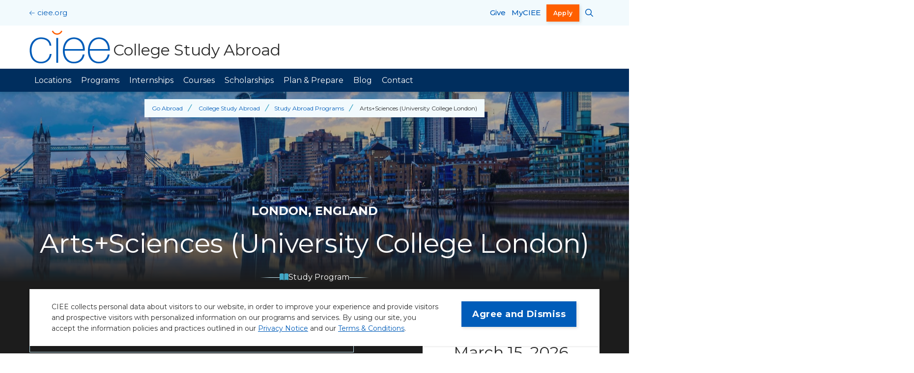

--- FILE ---
content_type: text/html; charset=UTF-8
request_url: https://www.ciee.org/go-abroad/college-study-abroad/programs/england/london/artssciences-university-college-london
body_size: 55783
content:
<!DOCTYPE html>
<html lang="en" dir="ltr" prefix="og: https://ogp.me/ns#">
  <head>
    <meta charset="utf-8" /><script type="text/javascript">(window.NREUM||(NREUM={})).init={ajax:{deny_list:["bam.nr-data.net"]},feature_flags:["soft_nav"]};(window.NREUM||(NREUM={})).loader_config={licenseKey:"a4fd3c669d",applicationID:"1585270842",browserID:"1588805423"};;/*! For license information please see nr-loader-rum-1.308.0.min.js.LICENSE.txt */
(()=>{var e,t,r={163:(e,t,r)=>{"use strict";r.d(t,{j:()=>E});var n=r(384),i=r(1741);var a=r(2555);r(860).K7.genericEvents;const s="experimental.resources",o="register",c=e=>{if(!e||"string"!=typeof e)return!1;try{document.createDocumentFragment().querySelector(e)}catch{return!1}return!0};var d=r(2614),u=r(944),l=r(8122);const f="[data-nr-mask]",g=e=>(0,l.a)(e,(()=>{const e={feature_flags:[],experimental:{allow_registered_children:!1,resources:!1},mask_selector:"*",block_selector:"[data-nr-block]",mask_input_options:{color:!1,date:!1,"datetime-local":!1,email:!1,month:!1,number:!1,range:!1,search:!1,tel:!1,text:!1,time:!1,url:!1,week:!1,textarea:!1,select:!1,password:!0}};return{ajax:{deny_list:void 0,block_internal:!0,enabled:!0,autoStart:!0},api:{get allow_registered_children(){return e.feature_flags.includes(o)||e.experimental.allow_registered_children},set allow_registered_children(t){e.experimental.allow_registered_children=t},duplicate_registered_data:!1},browser_consent_mode:{enabled:!1},distributed_tracing:{enabled:void 0,exclude_newrelic_header:void 0,cors_use_newrelic_header:void 0,cors_use_tracecontext_headers:void 0,allowed_origins:void 0},get feature_flags(){return e.feature_flags},set feature_flags(t){e.feature_flags=t},generic_events:{enabled:!0,autoStart:!0},harvest:{interval:30},jserrors:{enabled:!0,autoStart:!0},logging:{enabled:!0,autoStart:!0},metrics:{enabled:!0,autoStart:!0},obfuscate:void 0,page_action:{enabled:!0},page_view_event:{enabled:!0,autoStart:!0},page_view_timing:{enabled:!0,autoStart:!0},performance:{capture_marks:!1,capture_measures:!1,capture_detail:!0,resources:{get enabled(){return e.feature_flags.includes(s)||e.experimental.resources},set enabled(t){e.experimental.resources=t},asset_types:[],first_party_domains:[],ignore_newrelic:!0}},privacy:{cookies_enabled:!0},proxy:{assets:void 0,beacon:void 0},session:{expiresMs:d.wk,inactiveMs:d.BB},session_replay:{autoStart:!0,enabled:!1,preload:!1,sampling_rate:10,error_sampling_rate:100,collect_fonts:!1,inline_images:!1,fix_stylesheets:!0,mask_all_inputs:!0,get mask_text_selector(){return e.mask_selector},set mask_text_selector(t){c(t)?e.mask_selector="".concat(t,",").concat(f):""===t||null===t?e.mask_selector=f:(0,u.R)(5,t)},get block_class(){return"nr-block"},get ignore_class(){return"nr-ignore"},get mask_text_class(){return"nr-mask"},get block_selector(){return e.block_selector},set block_selector(t){c(t)?e.block_selector+=",".concat(t):""!==t&&(0,u.R)(6,t)},get mask_input_options(){return e.mask_input_options},set mask_input_options(t){t&&"object"==typeof t?e.mask_input_options={...t,password:!0}:(0,u.R)(7,t)}},session_trace:{enabled:!0,autoStart:!0},soft_navigations:{enabled:!0,autoStart:!0},spa:{enabled:!0,autoStart:!0},ssl:void 0,user_actions:{enabled:!0,elementAttributes:["id","className","tagName","type"]}}})());var p=r(6154),m=r(9324);let h=0;const v={buildEnv:m.F3,distMethod:m.Xs,version:m.xv,originTime:p.WN},b={consented:!1},y={appMetadata:{},get consented(){return this.session?.state?.consent||b.consented},set consented(e){b.consented=e},customTransaction:void 0,denyList:void 0,disabled:!1,harvester:void 0,isolatedBacklog:!1,isRecording:!1,loaderType:void 0,maxBytes:3e4,obfuscator:void 0,onerror:void 0,ptid:void 0,releaseIds:{},session:void 0,timeKeeper:void 0,registeredEntities:[],jsAttributesMetadata:{bytes:0},get harvestCount(){return++h}},_=e=>{const t=(0,l.a)(e,y),r=Object.keys(v).reduce((e,t)=>(e[t]={value:v[t],writable:!1,configurable:!0,enumerable:!0},e),{});return Object.defineProperties(t,r)};var w=r(5701);const x=e=>{const t=e.startsWith("http");e+="/",r.p=t?e:"https://"+e};var R=r(7836),k=r(3241);const A={accountID:void 0,trustKey:void 0,agentID:void 0,licenseKey:void 0,applicationID:void 0,xpid:void 0},S=e=>(0,l.a)(e,A),T=new Set;function E(e,t={},r,s){let{init:o,info:c,loader_config:d,runtime:u={},exposed:l=!0}=t;if(!c){const e=(0,n.pV)();o=e.init,c=e.info,d=e.loader_config}e.init=g(o||{}),e.loader_config=S(d||{}),c.jsAttributes??={},p.bv&&(c.jsAttributes.isWorker=!0),e.info=(0,a.D)(c);const f=e.init,m=[c.beacon,c.errorBeacon];T.has(e.agentIdentifier)||(f.proxy.assets&&(x(f.proxy.assets),m.push(f.proxy.assets)),f.proxy.beacon&&m.push(f.proxy.beacon),e.beacons=[...m],function(e){const t=(0,n.pV)();Object.getOwnPropertyNames(i.W.prototype).forEach(r=>{const n=i.W.prototype[r];if("function"!=typeof n||"constructor"===n)return;let a=t[r];e[r]&&!1!==e.exposed&&"micro-agent"!==e.runtime?.loaderType&&(t[r]=(...t)=>{const n=e[r](...t);return a?a(...t):n})})}(e),(0,n.US)("activatedFeatures",w.B)),u.denyList=[...f.ajax.deny_list||[],...f.ajax.block_internal?m:[]],u.ptid=e.agentIdentifier,u.loaderType=r,e.runtime=_(u),T.has(e.agentIdentifier)||(e.ee=R.ee.get(e.agentIdentifier),e.exposed=l,(0,k.W)({agentIdentifier:e.agentIdentifier,drained:!!w.B?.[e.agentIdentifier],type:"lifecycle",name:"initialize",feature:void 0,data:e.config})),T.add(e.agentIdentifier)}},384:(e,t,r)=>{"use strict";r.d(t,{NT:()=>s,US:()=>u,Zm:()=>o,bQ:()=>d,dV:()=>c,pV:()=>l});var n=r(6154),i=r(1863),a=r(1910);const s={beacon:"bam.nr-data.net",errorBeacon:"bam.nr-data.net"};function o(){return n.gm.NREUM||(n.gm.NREUM={}),void 0===n.gm.newrelic&&(n.gm.newrelic=n.gm.NREUM),n.gm.NREUM}function c(){let e=o();return e.o||(e.o={ST:n.gm.setTimeout,SI:n.gm.setImmediate||n.gm.setInterval,CT:n.gm.clearTimeout,XHR:n.gm.XMLHttpRequest,REQ:n.gm.Request,EV:n.gm.Event,PR:n.gm.Promise,MO:n.gm.MutationObserver,FETCH:n.gm.fetch,WS:n.gm.WebSocket},(0,a.i)(...Object.values(e.o))),e}function d(e,t){let r=o();r.initializedAgents??={},t.initializedAt={ms:(0,i.t)(),date:new Date},r.initializedAgents[e]=t}function u(e,t){o()[e]=t}function l(){return function(){let e=o();const t=e.info||{};e.info={beacon:s.beacon,errorBeacon:s.errorBeacon,...t}}(),function(){let e=o();const t=e.init||{};e.init={...t}}(),c(),function(){let e=o();const t=e.loader_config||{};e.loader_config={...t}}(),o()}},782:(e,t,r)=>{"use strict";r.d(t,{T:()=>n});const n=r(860).K7.pageViewTiming},860:(e,t,r)=>{"use strict";r.d(t,{$J:()=>u,K7:()=>c,P3:()=>d,XX:()=>i,Yy:()=>o,df:()=>a,qY:()=>n,v4:()=>s});const n="events",i="jserrors",a="browser/blobs",s="rum",o="browser/logs",c={ajax:"ajax",genericEvents:"generic_events",jserrors:i,logging:"logging",metrics:"metrics",pageAction:"page_action",pageViewEvent:"page_view_event",pageViewTiming:"page_view_timing",sessionReplay:"session_replay",sessionTrace:"session_trace",softNav:"soft_navigations",spa:"spa"},d={[c.pageViewEvent]:1,[c.pageViewTiming]:2,[c.metrics]:3,[c.jserrors]:4,[c.spa]:5,[c.ajax]:6,[c.sessionTrace]:7,[c.softNav]:8,[c.sessionReplay]:9,[c.logging]:10,[c.genericEvents]:11},u={[c.pageViewEvent]:s,[c.pageViewTiming]:n,[c.ajax]:n,[c.spa]:n,[c.softNav]:n,[c.metrics]:i,[c.jserrors]:i,[c.sessionTrace]:a,[c.sessionReplay]:a,[c.logging]:o,[c.genericEvents]:"ins"}},944:(e,t,r)=>{"use strict";r.d(t,{R:()=>i});var n=r(3241);function i(e,t){"function"==typeof console.debug&&(console.debug("New Relic Warning: https://github.com/newrelic/newrelic-browser-agent/blob/main/docs/warning-codes.md#".concat(e),t),(0,n.W)({agentIdentifier:null,drained:null,type:"data",name:"warn",feature:"warn",data:{code:e,secondary:t}}))}},1687:(e,t,r)=>{"use strict";r.d(t,{Ak:()=>d,Ze:()=>f,x3:()=>u});var n=r(3241),i=r(7836),a=r(3606),s=r(860),o=r(2646);const c={};function d(e,t){const r={staged:!1,priority:s.P3[t]||0};l(e),c[e].get(t)||c[e].set(t,r)}function u(e,t){e&&c[e]&&(c[e].get(t)&&c[e].delete(t),p(e,t,!1),c[e].size&&g(e))}function l(e){if(!e)throw new Error("agentIdentifier required");c[e]||(c[e]=new Map)}function f(e="",t="feature",r=!1){if(l(e),!e||!c[e].get(t)||r)return p(e,t);c[e].get(t).staged=!0,g(e)}function g(e){const t=Array.from(c[e]);t.every(([e,t])=>t.staged)&&(t.sort((e,t)=>e[1].priority-t[1].priority),t.forEach(([t])=>{c[e].delete(t),p(e,t)}))}function p(e,t,r=!0){const s=e?i.ee.get(e):i.ee,c=a.i.handlers;if(!s.aborted&&s.backlog&&c){if((0,n.W)({agentIdentifier:e,type:"lifecycle",name:"drain",feature:t}),r){const e=s.backlog[t],r=c[t];if(r){for(let t=0;e&&t<e.length;++t)m(e[t],r);Object.entries(r).forEach(([e,t])=>{Object.values(t||{}).forEach(t=>{t[0]?.on&&t[0]?.context()instanceof o.y&&t[0].on(e,t[1])})})}}s.isolatedBacklog||delete c[t],s.backlog[t]=null,s.emit("drain-"+t,[])}}function m(e,t){var r=e[1];Object.values(t[r]||{}).forEach(t=>{var r=e[0];if(t[0]===r){var n=t[1],i=e[3],a=e[2];n.apply(i,a)}})}},1738:(e,t,r)=>{"use strict";r.d(t,{U:()=>g,Y:()=>f});var n=r(3241),i=r(9908),a=r(1863),s=r(944),o=r(5701),c=r(3969),d=r(8362),u=r(860),l=r(4261);function f(e,t,r,a){const f=a||r;!f||f[e]&&f[e]!==d.d.prototype[e]||(f[e]=function(){(0,i.p)(c.xV,["API/"+e+"/called"],void 0,u.K7.metrics,r.ee),(0,n.W)({agentIdentifier:r.agentIdentifier,drained:!!o.B?.[r.agentIdentifier],type:"data",name:"api",feature:l.Pl+e,data:{}});try{return t.apply(this,arguments)}catch(e){(0,s.R)(23,e)}})}function g(e,t,r,n,s){const o=e.info;null===r?delete o.jsAttributes[t]:o.jsAttributes[t]=r,(s||null===r)&&(0,i.p)(l.Pl+n,[(0,a.t)(),t,r],void 0,"session",e.ee)}},1741:(e,t,r)=>{"use strict";r.d(t,{W:()=>a});var n=r(944),i=r(4261);class a{#e(e,...t){if(this[e]!==a.prototype[e])return this[e](...t);(0,n.R)(35,e)}addPageAction(e,t){return this.#e(i.hG,e,t)}register(e){return this.#e(i.eY,e)}recordCustomEvent(e,t){return this.#e(i.fF,e,t)}setPageViewName(e,t){return this.#e(i.Fw,e,t)}setCustomAttribute(e,t,r){return this.#e(i.cD,e,t,r)}noticeError(e,t){return this.#e(i.o5,e,t)}setUserId(e,t=!1){return this.#e(i.Dl,e,t)}setApplicationVersion(e){return this.#e(i.nb,e)}setErrorHandler(e){return this.#e(i.bt,e)}addRelease(e,t){return this.#e(i.k6,e,t)}log(e,t){return this.#e(i.$9,e,t)}start(){return this.#e(i.d3)}finished(e){return this.#e(i.BL,e)}recordReplay(){return this.#e(i.CH)}pauseReplay(){return this.#e(i.Tb)}addToTrace(e){return this.#e(i.U2,e)}setCurrentRouteName(e){return this.#e(i.PA,e)}interaction(e){return this.#e(i.dT,e)}wrapLogger(e,t,r){return this.#e(i.Wb,e,t,r)}measure(e,t){return this.#e(i.V1,e,t)}consent(e){return this.#e(i.Pv,e)}}},1863:(e,t,r)=>{"use strict";function n(){return Math.floor(performance.now())}r.d(t,{t:()=>n})},1910:(e,t,r)=>{"use strict";r.d(t,{i:()=>a});var n=r(944);const i=new Map;function a(...e){return e.every(e=>{if(i.has(e))return i.get(e);const t="function"==typeof e?e.toString():"",r=t.includes("[native code]"),a=t.includes("nrWrapper");return r||a||(0,n.R)(64,e?.name||t),i.set(e,r),r})}},2555:(e,t,r)=>{"use strict";r.d(t,{D:()=>o,f:()=>s});var n=r(384),i=r(8122);const a={beacon:n.NT.beacon,errorBeacon:n.NT.errorBeacon,licenseKey:void 0,applicationID:void 0,sa:void 0,queueTime:void 0,applicationTime:void 0,ttGuid:void 0,user:void 0,account:void 0,product:void 0,extra:void 0,jsAttributes:{},userAttributes:void 0,atts:void 0,transactionName:void 0,tNamePlain:void 0};function s(e){try{return!!e.licenseKey&&!!e.errorBeacon&&!!e.applicationID}catch(e){return!1}}const o=e=>(0,i.a)(e,a)},2614:(e,t,r)=>{"use strict";r.d(t,{BB:()=>s,H3:()=>n,g:()=>d,iL:()=>c,tS:()=>o,uh:()=>i,wk:()=>a});const n="NRBA",i="SESSION",a=144e5,s=18e5,o={STARTED:"session-started",PAUSE:"session-pause",RESET:"session-reset",RESUME:"session-resume",UPDATE:"session-update"},c={SAME_TAB:"same-tab",CROSS_TAB:"cross-tab"},d={OFF:0,FULL:1,ERROR:2}},2646:(e,t,r)=>{"use strict";r.d(t,{y:()=>n});class n{constructor(e){this.contextId=e}}},2843:(e,t,r)=>{"use strict";r.d(t,{G:()=>a,u:()=>i});var n=r(3878);function i(e,t=!1,r,i){(0,n.DD)("visibilitychange",function(){if(t)return void("hidden"===document.visibilityState&&e());e(document.visibilityState)},r,i)}function a(e,t,r){(0,n.sp)("pagehide",e,t,r)}},3241:(e,t,r)=>{"use strict";r.d(t,{W:()=>a});var n=r(6154);const i="newrelic";function a(e={}){try{n.gm.dispatchEvent(new CustomEvent(i,{detail:e}))}catch(e){}}},3606:(e,t,r)=>{"use strict";r.d(t,{i:()=>a});var n=r(9908);a.on=s;var i=a.handlers={};function a(e,t,r,a){s(a||n.d,i,e,t,r)}function s(e,t,r,i,a){a||(a="feature"),e||(e=n.d);var s=t[a]=t[a]||{};(s[r]=s[r]||[]).push([e,i])}},3878:(e,t,r)=>{"use strict";function n(e,t){return{capture:e,passive:!1,signal:t}}function i(e,t,r=!1,i){window.addEventListener(e,t,n(r,i))}function a(e,t,r=!1,i){document.addEventListener(e,t,n(r,i))}r.d(t,{DD:()=>a,jT:()=>n,sp:()=>i})},3969:(e,t,r)=>{"use strict";r.d(t,{TZ:()=>n,XG:()=>o,rs:()=>i,xV:()=>s,z_:()=>a});const n=r(860).K7.metrics,i="sm",a="cm",s="storeSupportabilityMetrics",o="storeEventMetrics"},4234:(e,t,r)=>{"use strict";r.d(t,{W:()=>a});var n=r(7836),i=r(1687);class a{constructor(e,t){this.agentIdentifier=e,this.ee=n.ee.get(e),this.featureName=t,this.blocked=!1}deregisterDrain(){(0,i.x3)(this.agentIdentifier,this.featureName)}}},4261:(e,t,r)=>{"use strict";r.d(t,{$9:()=>d,BL:()=>o,CH:()=>g,Dl:()=>_,Fw:()=>y,PA:()=>h,Pl:()=>n,Pv:()=>k,Tb:()=>l,U2:()=>a,V1:()=>R,Wb:()=>x,bt:()=>b,cD:()=>v,d3:()=>w,dT:()=>c,eY:()=>p,fF:()=>f,hG:()=>i,k6:()=>s,nb:()=>m,o5:()=>u});const n="api-",i="addPageAction",a="addToTrace",s="addRelease",o="finished",c="interaction",d="log",u="noticeError",l="pauseReplay",f="recordCustomEvent",g="recordReplay",p="register",m="setApplicationVersion",h="setCurrentRouteName",v="setCustomAttribute",b="setErrorHandler",y="setPageViewName",_="setUserId",w="start",x="wrapLogger",R="measure",k="consent"},5289:(e,t,r)=>{"use strict";r.d(t,{GG:()=>s,Qr:()=>c,sB:()=>o});var n=r(3878),i=r(6389);function a(){return"undefined"==typeof document||"complete"===document.readyState}function s(e,t){if(a())return e();const r=(0,i.J)(e),s=setInterval(()=>{a()&&(clearInterval(s),r())},500);(0,n.sp)("load",r,t)}function o(e){if(a())return e();(0,n.DD)("DOMContentLoaded",e)}function c(e){if(a())return e();(0,n.sp)("popstate",e)}},5607:(e,t,r)=>{"use strict";r.d(t,{W:()=>n});const n=(0,r(9566).bz)()},5701:(e,t,r)=>{"use strict";r.d(t,{B:()=>a,t:()=>s});var n=r(3241);const i=new Set,a={};function s(e,t){const r=t.agentIdentifier;a[r]??={},e&&"object"==typeof e&&(i.has(r)||(t.ee.emit("rumresp",[e]),a[r]=e,i.add(r),(0,n.W)({agentIdentifier:r,loaded:!0,drained:!0,type:"lifecycle",name:"load",feature:void 0,data:e})))}},6154:(e,t,r)=>{"use strict";r.d(t,{OF:()=>c,RI:()=>i,WN:()=>u,bv:()=>a,eN:()=>l,gm:()=>s,mw:()=>o,sb:()=>d});var n=r(1863);const i="undefined"!=typeof window&&!!window.document,a="undefined"!=typeof WorkerGlobalScope&&("undefined"!=typeof self&&self instanceof WorkerGlobalScope&&self.navigator instanceof WorkerNavigator||"undefined"!=typeof globalThis&&globalThis instanceof WorkerGlobalScope&&globalThis.navigator instanceof WorkerNavigator),s=i?window:"undefined"!=typeof WorkerGlobalScope&&("undefined"!=typeof self&&self instanceof WorkerGlobalScope&&self||"undefined"!=typeof globalThis&&globalThis instanceof WorkerGlobalScope&&globalThis),o=Boolean("hidden"===s?.document?.visibilityState),c=/iPad|iPhone|iPod/.test(s.navigator?.userAgent),d=c&&"undefined"==typeof SharedWorker,u=((()=>{const e=s.navigator?.userAgent?.match(/Firefox[/\s](\d+\.\d+)/);Array.isArray(e)&&e.length>=2&&e[1]})(),Date.now()-(0,n.t)()),l=()=>"undefined"!=typeof PerformanceNavigationTiming&&s?.performance?.getEntriesByType("navigation")?.[0]?.responseStart},6389:(e,t,r)=>{"use strict";function n(e,t=500,r={}){const n=r?.leading||!1;let i;return(...r)=>{n&&void 0===i&&(e.apply(this,r),i=setTimeout(()=>{i=clearTimeout(i)},t)),n||(clearTimeout(i),i=setTimeout(()=>{e.apply(this,r)},t))}}function i(e){let t=!1;return(...r)=>{t||(t=!0,e.apply(this,r))}}r.d(t,{J:()=>i,s:()=>n})},6630:(e,t,r)=>{"use strict";r.d(t,{T:()=>n});const n=r(860).K7.pageViewEvent},7699:(e,t,r)=>{"use strict";r.d(t,{It:()=>a,KC:()=>o,No:()=>i,qh:()=>s});var n=r(860);const i=16e3,a=1e6,s="SESSION_ERROR",o={[n.K7.logging]:!0,[n.K7.genericEvents]:!1,[n.K7.jserrors]:!1,[n.K7.ajax]:!1}},7836:(e,t,r)=>{"use strict";r.d(t,{P:()=>o,ee:()=>c});var n=r(384),i=r(8990),a=r(2646),s=r(5607);const o="nr@context:".concat(s.W),c=function e(t,r){var n={},s={},u={},l=!1;try{l=16===r.length&&d.initializedAgents?.[r]?.runtime.isolatedBacklog}catch(e){}var f={on:p,addEventListener:p,removeEventListener:function(e,t){var r=n[e];if(!r)return;for(var i=0;i<r.length;i++)r[i]===t&&r.splice(i,1)},emit:function(e,r,n,i,a){!1!==a&&(a=!0);if(c.aborted&&!i)return;t&&a&&t.emit(e,r,n);var o=g(n);m(e).forEach(e=>{e.apply(o,r)});var d=v()[s[e]];d&&d.push([f,e,r,o]);return o},get:h,listeners:m,context:g,buffer:function(e,t){const r=v();if(t=t||"feature",f.aborted)return;Object.entries(e||{}).forEach(([e,n])=>{s[n]=t,t in r||(r[t]=[])})},abort:function(){f._aborted=!0,Object.keys(f.backlog).forEach(e=>{delete f.backlog[e]})},isBuffering:function(e){return!!v()[s[e]]},debugId:r,backlog:l?{}:t&&"object"==typeof t.backlog?t.backlog:{},isolatedBacklog:l};return Object.defineProperty(f,"aborted",{get:()=>{let e=f._aborted||!1;return e||(t&&(e=t.aborted),e)}}),f;function g(e){return e&&e instanceof a.y?e:e?(0,i.I)(e,o,()=>new a.y(o)):new a.y(o)}function p(e,t){n[e]=m(e).concat(t)}function m(e){return n[e]||[]}function h(t){return u[t]=u[t]||e(f,t)}function v(){return f.backlog}}(void 0,"globalEE"),d=(0,n.Zm)();d.ee||(d.ee=c)},8122:(e,t,r)=>{"use strict";r.d(t,{a:()=>i});var n=r(944);function i(e,t){try{if(!e||"object"!=typeof e)return(0,n.R)(3);if(!t||"object"!=typeof t)return(0,n.R)(4);const r=Object.create(Object.getPrototypeOf(t),Object.getOwnPropertyDescriptors(t)),a=0===Object.keys(r).length?e:r;for(let s in a)if(void 0!==e[s])try{if(null===e[s]){r[s]=null;continue}Array.isArray(e[s])&&Array.isArray(t[s])?r[s]=Array.from(new Set([...e[s],...t[s]])):"object"==typeof e[s]&&"object"==typeof t[s]?r[s]=i(e[s],t[s]):r[s]=e[s]}catch(e){r[s]||(0,n.R)(1,e)}return r}catch(e){(0,n.R)(2,e)}}},8362:(e,t,r)=>{"use strict";r.d(t,{d:()=>a});var n=r(9566),i=r(1741);class a extends i.W{agentIdentifier=(0,n.LA)(16)}},8374:(e,t,r)=>{r.nc=(()=>{try{return document?.currentScript?.nonce}catch(e){}return""})()},8990:(e,t,r)=>{"use strict";r.d(t,{I:()=>i});var n=Object.prototype.hasOwnProperty;function i(e,t,r){if(n.call(e,t))return e[t];var i=r();if(Object.defineProperty&&Object.keys)try{return Object.defineProperty(e,t,{value:i,writable:!0,enumerable:!1}),i}catch(e){}return e[t]=i,i}},9324:(e,t,r)=>{"use strict";r.d(t,{F3:()=>i,Xs:()=>a,xv:()=>n});const n="1.308.0",i="PROD",a="CDN"},9566:(e,t,r)=>{"use strict";r.d(t,{LA:()=>o,bz:()=>s});var n=r(6154);const i="xxxxxxxx-xxxx-4xxx-yxxx-xxxxxxxxxxxx";function a(e,t){return e?15&e[t]:16*Math.random()|0}function s(){const e=n.gm?.crypto||n.gm?.msCrypto;let t,r=0;return e&&e.getRandomValues&&(t=e.getRandomValues(new Uint8Array(30))),i.split("").map(e=>"x"===e?a(t,r++).toString(16):"y"===e?(3&a()|8).toString(16):e).join("")}function o(e){const t=n.gm?.crypto||n.gm?.msCrypto;let r,i=0;t&&t.getRandomValues&&(r=t.getRandomValues(new Uint8Array(e)));const s=[];for(var o=0;o<e;o++)s.push(a(r,i++).toString(16));return s.join("")}},9908:(e,t,r)=>{"use strict";r.d(t,{d:()=>n,p:()=>i});var n=r(7836).ee.get("handle");function i(e,t,r,i,a){a?(a.buffer([e],i),a.emit(e,t,r)):(n.buffer([e],i),n.emit(e,t,r))}}},n={};function i(e){var t=n[e];if(void 0!==t)return t.exports;var a=n[e]={exports:{}};return r[e](a,a.exports,i),a.exports}i.m=r,i.d=(e,t)=>{for(var r in t)i.o(t,r)&&!i.o(e,r)&&Object.defineProperty(e,r,{enumerable:!0,get:t[r]})},i.f={},i.e=e=>Promise.all(Object.keys(i.f).reduce((t,r)=>(i.f[r](e,t),t),[])),i.u=e=>"nr-rum-1.308.0.min.js",i.o=(e,t)=>Object.prototype.hasOwnProperty.call(e,t),e={},t="NRBA-1.308.0.PROD:",i.l=(r,n,a,s)=>{if(e[r])e[r].push(n);else{var o,c;if(void 0!==a)for(var d=document.getElementsByTagName("script"),u=0;u<d.length;u++){var l=d[u];if(l.getAttribute("src")==r||l.getAttribute("data-webpack")==t+a){o=l;break}}if(!o){c=!0;var f={296:"sha512-+MIMDsOcckGXa1EdWHqFNv7P+JUkd5kQwCBr3KE6uCvnsBNUrdSt4a/3/L4j4TxtnaMNjHpza2/erNQbpacJQA=="};(o=document.createElement("script")).charset="utf-8",i.nc&&o.setAttribute("nonce",i.nc),o.setAttribute("data-webpack",t+a),o.src=r,0!==o.src.indexOf(window.location.origin+"/")&&(o.crossOrigin="anonymous"),f[s]&&(o.integrity=f[s])}e[r]=[n];var g=(t,n)=>{o.onerror=o.onload=null,clearTimeout(p);var i=e[r];if(delete e[r],o.parentNode&&o.parentNode.removeChild(o),i&&i.forEach(e=>e(n)),t)return t(n)},p=setTimeout(g.bind(null,void 0,{type:"timeout",target:o}),12e4);o.onerror=g.bind(null,o.onerror),o.onload=g.bind(null,o.onload),c&&document.head.appendChild(o)}},i.r=e=>{"undefined"!=typeof Symbol&&Symbol.toStringTag&&Object.defineProperty(e,Symbol.toStringTag,{value:"Module"}),Object.defineProperty(e,"__esModule",{value:!0})},i.p="https://js-agent.newrelic.com/",(()=>{var e={374:0,840:0};i.f.j=(t,r)=>{var n=i.o(e,t)?e[t]:void 0;if(0!==n)if(n)r.push(n[2]);else{var a=new Promise((r,i)=>n=e[t]=[r,i]);r.push(n[2]=a);var s=i.p+i.u(t),o=new Error;i.l(s,r=>{if(i.o(e,t)&&(0!==(n=e[t])&&(e[t]=void 0),n)){var a=r&&("load"===r.type?"missing":r.type),s=r&&r.target&&r.target.src;o.message="Loading chunk "+t+" failed: ("+a+": "+s+")",o.name="ChunkLoadError",o.type=a,o.request=s,n[1](o)}},"chunk-"+t,t)}};var t=(t,r)=>{var n,a,[s,o,c]=r,d=0;if(s.some(t=>0!==e[t])){for(n in o)i.o(o,n)&&(i.m[n]=o[n]);if(c)c(i)}for(t&&t(r);d<s.length;d++)a=s[d],i.o(e,a)&&e[a]&&e[a][0](),e[a]=0},r=self["webpackChunk:NRBA-1.308.0.PROD"]=self["webpackChunk:NRBA-1.308.0.PROD"]||[];r.forEach(t.bind(null,0)),r.push=t.bind(null,r.push.bind(r))})(),(()=>{"use strict";i(8374);var e=i(8362),t=i(860);const r=Object.values(t.K7);var n=i(163);var a=i(9908),s=i(1863),o=i(4261),c=i(1738);var d=i(1687),u=i(4234),l=i(5289),f=i(6154),g=i(944),p=i(384);const m=e=>f.RI&&!0===e?.privacy.cookies_enabled;function h(e){return!!(0,p.dV)().o.MO&&m(e)&&!0===e?.session_trace.enabled}var v=i(6389),b=i(7699);class y extends u.W{constructor(e,t){super(e.agentIdentifier,t),this.agentRef=e,this.abortHandler=void 0,this.featAggregate=void 0,this.loadedSuccessfully=void 0,this.onAggregateImported=new Promise(e=>{this.loadedSuccessfully=e}),this.deferred=Promise.resolve(),!1===e.init[this.featureName].autoStart?this.deferred=new Promise((t,r)=>{this.ee.on("manual-start-all",(0,v.J)(()=>{(0,d.Ak)(e.agentIdentifier,this.featureName),t()}))}):(0,d.Ak)(e.agentIdentifier,t)}importAggregator(e,t,r={}){if(this.featAggregate)return;const n=async()=>{let n;await this.deferred;try{if(m(e.init)){const{setupAgentSession:t}=await i.e(296).then(i.bind(i,3305));n=t(e)}}catch(e){(0,g.R)(20,e),this.ee.emit("internal-error",[e]),(0,a.p)(b.qh,[e],void 0,this.featureName,this.ee)}try{if(!this.#t(this.featureName,n,e.init))return(0,d.Ze)(this.agentIdentifier,this.featureName),void this.loadedSuccessfully(!1);const{Aggregate:i}=await t();this.featAggregate=new i(e,r),e.runtime.harvester.initializedAggregates.push(this.featAggregate),this.loadedSuccessfully(!0)}catch(e){(0,g.R)(34,e),this.abortHandler?.(),(0,d.Ze)(this.agentIdentifier,this.featureName,!0),this.loadedSuccessfully(!1),this.ee&&this.ee.abort()}};f.RI?(0,l.GG)(()=>n(),!0):n()}#t(e,r,n){if(this.blocked)return!1;switch(e){case t.K7.sessionReplay:return h(n)&&!!r;case t.K7.sessionTrace:return!!r;default:return!0}}}var _=i(6630),w=i(2614),x=i(3241);class R extends y{static featureName=_.T;constructor(e){var t;super(e,_.T),this.setupInspectionEvents(e.agentIdentifier),t=e,(0,c.Y)(o.Fw,function(e,r){"string"==typeof e&&("/"!==e.charAt(0)&&(e="/"+e),t.runtime.customTransaction=(r||"http://custom.transaction")+e,(0,a.p)(o.Pl+o.Fw,[(0,s.t)()],void 0,void 0,t.ee))},t),this.importAggregator(e,()=>i.e(296).then(i.bind(i,3943)))}setupInspectionEvents(e){const t=(t,r)=>{t&&(0,x.W)({agentIdentifier:e,timeStamp:t.timeStamp,loaded:"complete"===t.target.readyState,type:"window",name:r,data:t.target.location+""})};(0,l.sB)(e=>{t(e,"DOMContentLoaded")}),(0,l.GG)(e=>{t(e,"load")}),(0,l.Qr)(e=>{t(e,"navigate")}),this.ee.on(w.tS.UPDATE,(t,r)=>{(0,x.W)({agentIdentifier:e,type:"lifecycle",name:"session",data:r})})}}class k extends e.d{constructor(e){var t;(super(),f.gm)?(this.features={},(0,p.bQ)(this.agentIdentifier,this),this.desiredFeatures=new Set(e.features||[]),this.desiredFeatures.add(R),(0,n.j)(this,e,e.loaderType||"agent"),t=this,(0,c.Y)(o.cD,function(e,r,n=!1){if("string"==typeof e){if(["string","number","boolean"].includes(typeof r)||null===r)return(0,c.U)(t,e,r,o.cD,n);(0,g.R)(40,typeof r)}else(0,g.R)(39,typeof e)},t),function(e){(0,c.Y)(o.Dl,function(t,r=!1){if("string"!=typeof t&&null!==t)return void(0,g.R)(41,typeof t);const n=e.info.jsAttributes["enduser.id"];r&&null!=n&&n!==t?(0,a.p)(o.Pl+"setUserIdAndResetSession",[t],void 0,"session",e.ee):(0,c.U)(e,"enduser.id",t,o.Dl,!0)},e)}(this),function(e){(0,c.Y)(o.nb,function(t){if("string"==typeof t||null===t)return(0,c.U)(e,"application.version",t,o.nb,!1);(0,g.R)(42,typeof t)},e)}(this),function(e){(0,c.Y)(o.d3,function(){e.ee.emit("manual-start-all")},e)}(this),function(e){(0,c.Y)(o.Pv,function(t=!0){if("boolean"==typeof t){if((0,a.p)(o.Pl+o.Pv,[t],void 0,"session",e.ee),e.runtime.consented=t,t){const t=e.features.page_view_event;t.onAggregateImported.then(e=>{const r=t.featAggregate;e&&!r.sentRum&&r.sendRum()})}}else(0,g.R)(65,typeof t)},e)}(this),this.run()):(0,g.R)(21)}get config(){return{info:this.info,init:this.init,loader_config:this.loader_config,runtime:this.runtime}}get api(){return this}run(){try{const e=function(e){const t={};return r.forEach(r=>{t[r]=!!e[r]?.enabled}),t}(this.init),n=[...this.desiredFeatures];n.sort((e,r)=>t.P3[e.featureName]-t.P3[r.featureName]),n.forEach(r=>{if(!e[r.featureName]&&r.featureName!==t.K7.pageViewEvent)return;if(r.featureName===t.K7.spa)return void(0,g.R)(67);const n=function(e){switch(e){case t.K7.ajax:return[t.K7.jserrors];case t.K7.sessionTrace:return[t.K7.ajax,t.K7.pageViewEvent];case t.K7.sessionReplay:return[t.K7.sessionTrace];case t.K7.pageViewTiming:return[t.K7.pageViewEvent];default:return[]}}(r.featureName).filter(e=>!(e in this.features));n.length>0&&(0,g.R)(36,{targetFeature:r.featureName,missingDependencies:n}),this.features[r.featureName]=new r(this)})}catch(e){(0,g.R)(22,e);for(const e in this.features)this.features[e].abortHandler?.();const t=(0,p.Zm)();delete t.initializedAgents[this.agentIdentifier]?.features,delete this.sharedAggregator;return t.ee.get(this.agentIdentifier).abort(),!1}}}var A=i(2843),S=i(782);class T extends y{static featureName=S.T;constructor(e){super(e,S.T),f.RI&&((0,A.u)(()=>(0,a.p)("docHidden",[(0,s.t)()],void 0,S.T,this.ee),!0),(0,A.G)(()=>(0,a.p)("winPagehide",[(0,s.t)()],void 0,S.T,this.ee)),this.importAggregator(e,()=>i.e(296).then(i.bind(i,2117))))}}var E=i(3969);class I extends y{static featureName=E.TZ;constructor(e){super(e,E.TZ),f.RI&&document.addEventListener("securitypolicyviolation",e=>{(0,a.p)(E.xV,["Generic/CSPViolation/Detected"],void 0,this.featureName,this.ee)}),this.importAggregator(e,()=>i.e(296).then(i.bind(i,9623)))}}new k({features:[R,T,I],loaderType:"lite"})})()})();</script>
<noscript><style>form.antibot * :not(.antibot-message) { display: none !important; }</style>
</noscript><script src="//cdn.evgnet.com/beacon/ciee/engage/scripts/evergage.min.js"></script>
<script type="text/javascript">(function(w,d,s,l,i){w[l]=w[l]||[];w[l].push({'gtm.start':
new Date().getTime(),event:'gtm.js'});var f=d.getElementsByTagName(s)[0],
j=d.createElement(s),dl=l!='dataLayer'?'&l='+l:'';j.async=true;j.src=
'https://www.googletagmanager.com/gtm.js?id='+i+dl;f.parentNode.insertBefore(j,f);
})(window,document,'script','dataLayer','GTM-NT8R8JV');</script>
<script type="text/javascript">!function(){var e=document.cookie.match(/(?:^|;\s*)wwwData=([^;]+)/);if(!e&&document.referrer){var o={originalReferrer:document.referrer,landingPage:window.location.href},n=encodeURIComponent(JSON.stringify(o)),t=60*60*24*30;document.cookie=["wwwData="+n,"Max-Age="+t,"Domain=ciee.org","Path=/","SameSite=Lax","Secure"].join("; ")}}();</script>
<script type="text/javascript">(function() {
  var didInit = false;
  function initMunchkin() {
    if(didInit === false) {
      didInit = true;
      Munchkin.init('437-QWX-368');
    }
  }
  var s = document.createElement('script');
  s.type = 'text/javascript';
  s.async = true;
  s.src = '//munchkin.marketo.net/munchkin.js';
  s.onreadystatechange = function() {
    if (this.readyState == 'complete' || this.readyState == 'loaded') {
      initMunchkin();
    }
  };
  s.onload = initMunchkin;
  document.getElementsByTagName('head')[0].appendChild(s);
})();</script>
<meta name="description" content="Take your studies to England&#039;s capital and study at CIEE&#039;s partner school, University College London, where you&#039;ll earn science, history, and STEM credits." />
<link rel="canonical" href="https://www.ciee.org/go-abroad/college-study-abroad/programs/england/london/artssciences-university-college-london" />
<meta property="og:site_name" content="CIEE" />
<meta property="og:url" content="https://www.ciee.org/go-abroad/college-study-abroad/programs/england/london/artssciences-university-college-london" />
<meta property="og:title" content="Arts+Sciences (University College London) | London | College Study Abroad | CIEE" />
<meta property="og:description" content="Take your studies to England&#039;s capital and study at CIEE&#039;s partner school, University College London, where you&#039;ll earn science, history, and STEM credits." />
<meta property="og:image" content="https://www.ciee.org/sites/default/files/images/2023-06/london-thames-reflection.jpg" />
<meta property="og:image:alt" content="London Thames reflection" />
<meta name="twitter:card" content="summary_large_image" />
<meta name="twitter:image" content="https://www.ciee.org/sites/default/files/images/2023-06/london-thames-reflection.jpg" />
<meta name="twitter:image:alt" content="London Thames reflection" />
<meta name="Generator" content="Drupal 10 (https://www.drupal.org)" />
<meta name="MobileOptimized" content="width" />
<meta name="HandheldFriendly" content="true" />
<meta name="viewport" content="width=device-width, initial-scale=1.0" />
<script type="application/ld+json">{
    "@context": "https://schema.org",
    "@graph": [
        {
            "@type": "Organization",
            "additionalType": "EducationalOrganization",
            "@id": "https://www.ciee.org/#organization",
            "url": "https://www.ciee.org/",
            "name": "CIEE: Council on International Educational Exchange",
            "sameAs": [
                "https://www.instagram.com/cieestudyabroad/",
                "https://www.tiktok.com/@cieestudyabroad",
                "https://www.facebook.com/ciee",
                "https://www.youtube.com/user/CIEEStudyAbroad",
                "https://www.linkedin.com/company/ciee",
                "https://en.wikipedia.org/wiki/CIEE"
            ],
            "description": "Since 1947, nonprofit study abroad and intercultural exchange organization CIEE has been bringing the world together, advancing peace by building bridges of mutual understanding between different people, countries, and cultures.",
            "telephone": "+1-207-553-4000",
            "contactPoint": {
                "@type": "ContactPoint",
                "telephone": "+1-207-553-4000",
                "email": "contact@ciee.org",
                "contactType": "Customer Service"
            }
        },
        {
            "@type": "Service",
            "@id": "https://www.ciee.org/go-abroad/college-study-abroad/programs/england/london/artssciences-university-college-london",
            "name": "Arts+Sciences (University College London)",
            "description": "Take your studies to England\u0027s capital and study at CIEE\u0027s partner school, University College London, where you\u0027ll earn science, history, and STEM credits."
        },
        {
            "@type": "WebPage",
            "@id": "https://www.ciee.org/go-abroad/college-study-abroad/programs/england/london/artssciences-university-college-london#webpage",
            "description": "Take your studies to England\u0027s capital and study at CIEE\u0027s partner school, University College London, where you\u0027ll earn science, history, and STEM credits.",
            "inLanguage": "en"
        }
    ]
}</script>
<link rel="icon" href="/core/misc/favicon.ico" type="image/vnd.microsoft.icon" />

    <title>Arts+Sciences (University College London) | London | College Study Abroad | CIEE</title>
    <link rel="stylesheet" media="all" href="/sites/default/files/css/css__tUByWU6-7OUKAvjaCrOJtDReW3RVkMTjIuZmMJTjX4.css?delta=0&amp;language=en&amp;theme=ciee&amp;include=[base64]" />
<link rel="stylesheet" media="all" href="//cdn.jsdelivr.net/npm/tom-select@2.2.2/dist/css/tom-select.min.css" />
<link rel="stylesheet" media="all" href="/sites/default/files/css/css_cKcpxuTDwWK8kDZ1I9-qsqBcysvVIMAv0-fYrAr3Zr4.css?delta=2&amp;language=en&amp;theme=ciee&amp;include=[base64]" />
<link rel="stylesheet" media="all" href="/sites/default/files/css/css_CSZ0Uqz2EGElQZ23MYY50zJ10GaP7lHCOpvEMe7vLe4.css?delta=3&amp;language=en&amp;theme=ciee&amp;include=[base64]" />
<link rel="stylesheet" media="all" href="//fonts.googleapis.com/css2?family=Montserrat:ital,wght@0,300;0,400;0,500;0,600;0,700;1,400;1,500&amp;amp;display=swap" />
<link rel="stylesheet" media="all" href="/sites/default/files/css/css_jIP4GMvYeHreO7doTHqoMZMnaoX370GVEmGh3dARqgA.css?delta=5&amp;language=en&amp;theme=ciee&amp;include=[base64]" />

    <script src="/core/assets/vendor/modernizr/modernizr.min.js?v=3.11.7"></script>


    <link rel="apple-touch-icon" sizes="180x180" href="/themes/custom/ciee/assets/favicons/apple-touch-icon.png">
    <link rel="icon" type="image/png" sizes="32x32" href="/themes/custom/ciee/assets/favicons/favicon-32x32.png">
    <link rel="icon" type="image/png" sizes="16x16" href="/themes/custom/ciee/assets/favicons/favicon-16x16.png">
    <link rel="manifest" href="/themes/custom/ciee/assets/favicons/site.webmanifest">
    <link rel="shortcut icon" href="/themes/custom/ciee/assets/favicons/favicon.ico">
    <link rel="mask-icon" href="/themes/custom/ciee/assets/favicons/safari-pinned-tab.svg" color="#f69949">
    <meta name="msapplication-TileColor" content="#2d89ef">
    <meta name="msapplication-TileImage" content="/themes/custom/ciee/assets/favicons/mstile-144x144.png">
    <meta name="msapplication-config" content="/themes/custom/ciee/assets/favicons/browserconfig.xml">
    <meta name="theme-color" content="#ffffff">
  </head>
  <body>
    <noscript><iframe src="https://www.googletagmanager.com/ns.html?id=GTM-NT8R8JV"
height="0" width="0" style="display:none;visibility:hidden"></iframe></noscript>
      <div class="dialog-off-canvas-main-canvas" data-off-canvas-main-canvas>
    

  <div class="skip-link">
    <a href="#main-menu" class="element-invisible element-focusable">Skip to main site navigation</a>
    <a href="#main-content" class="element-invisible element-focusable">Skip to main content</a>
  </div>

<div class="page--program-study page">
  
  

      <div id="block-messages" class="system-region">
  <div class="grid-container">
    <div class="system-messages">
      <div data-drupal-messages-fallback class="hidden"></div>
    </div>
  </div>
</div>


  
    <header class="site-header site-header__subsite">
    <div class="site-header--subsite__top">
      <div class="grid-container">
        <a href="/" class="back">ciee.org</a>
      </div>
    </div>
    <div class="site-header__sticky-container">
      <div class="grid-container">
                            <div class="site-header--subsite__logo">
            <a
              class="site-header__logo"
              href="/go-abroad/college-study-abroad"
              aria-label="College Study Abroad Home"
            >
              <svg version="1.1" id="Layer_1" xmlns="http://www.w3.org/2000/svg" xmlns:xlink="http://www.w3.org/1999/xlink" x="0px" y="0px" viewBox="0 0 360 143" style="enable-background:new 0 0 360 143;" xml:space="preserve" width="300" height="120">
  <g>
    <path fill="#005CB9" d="M94.2,65.2c-2.3-24.4-21-35.6-44.1-35.6C18.5,29.6,1,54.8,1,84.6c0,29.8,14.3,57,49.1,57
    c23.1,0,41.6-14.6,45.2-40.2h-7.9c-2.7,19.6-17.3,33.3-37.2,33.3c-27.7,0-41.2-21.2-41.2-50.1c0-24.4,14.3-48.1,41.2-48.1
    c19.3,0,34.8,9.8,36.2,28.7H94.2z"></path>
    <rect x="115.6" y="32.1" fill="#005CB9" width="7.9" height="107"></rect>
    <path fill="#005CB9" d="M238.2,86.7c1.5-30.6-13.5-57-47-57c-32.3,0-47.7,28.5-47.2,57.9c-0.4,29.6,16,54.1,47.2,54.1
    c25.4,0,42-13.7,46.2-38.7h-7.9c-3.7,19.8-18.1,31.8-38.3,31.8c-26.4,0-39.8-22.9-39.3-48.1H238.2z M151.8,79.8
    c1.7-21.2,15.6-43.3,39.3-43.3c24.6,0,38.7,20.8,39.1,43.3H151.8z"></path>
    <path fill="#005CB9" d="M346.1,86.7c1.4-30.6-13.5-57-47-57c-32.3,0-47.7,28.5-47.3,57.9c-0.4,29.6,16,54.1,47.3,54.1
    c25.4,0,42-13.7,46.2-38.7h-7.9c-3.7,19.8-18.1,31.8-38.3,31.8c-26.4,0-39.8-22.9-39.3-48.1H346.1z M259.8,79.8
    c1.7-21.2,15.6-43.3,39.3-43.3c24.6,0,38.7,20.8,39.1,43.3H259.8z"></path>
    <path fill="#FF5F00" d="M141.6,2.4c-3.5,9.1-12.3,15.5-22.6,15.5c-10.3,0-19.1-6.4-22.6-15.5l5.2-2c2.7,7,9.5,12,17.4,12
    c7.9,0,14.7-5,17.4-12L141.6,2.4z"></path>
  </g>
</svg>                              <span>College Study Abroad</span>
                          </a>
          </div>
        
        <button
  id="header-menus--button-toggle"
  class="mobile-menu-button button-toggle"
  data-button-enable-at="0"
  data-button-disable-at="1025 "
  data-button-open-class="mobile-menu-open"
  data-button-open-class-element=""
  aria-live="polite"
  aria-label="Main Menu"
  aria-controls="header-menus"  data-toggle-type="menu"
  aria-expanded="true"  aria-haspopup="true"    
  type="button"
></button>
      </div>
      <div class="grid-container site-header__inner-container">
        <div id="header-menus" aria-labelledby="header-menus--button-toggle" class="site-header__main">
                      <div class="site-header__top">
              <a href="/" class="back" aria-label="CIEE Home">ciee.org</a>
              <a href="/alumni-donors-friends/give-today" class="site-header__top--link" aria-label="Give">Give</a>
              <a href="https://my.ciee.org/?programtypeid=101" class="site-header__top--link" target="_blank" aria-label="opens MyCIEE in new window" rel="noopener">MyCIEE</a>
              
<div class="oho-search-api-form site-search" data-drupal-selector="oho-search-api-form" id="block-site-search">
  
  <button
  id="site-search--button-toggle"
  class="site-search__toggle button-toggle"
  data-button-enable-at="0"
  data-button-disable-at="-1 "
  data-button-open-class="search-panel-open"
  data-button-open-class-element=""
  aria-live="polite"
  aria-label="Search CIEE.org"
  aria-controls="search-block-form"  data-toggle-type="accordion"
  aria-expanded="true"      
  type="button"
></button>
      <div class="search-block-form oho-search-api-form">
      <form action="/go-abroad/college-study-abroad/programs/england/london/artssciences-university-college-london" method="post" id="oho-search-api-form" accept-charset="UTF-8">
  <div class="js-form-item form-item js-form-type-textfield form-type-textfield js-form-item-keys form-item-keys form-no-label">
      <label for="edit-keys--2" class="visually-hidden">Search Site</label>
        <input data-drupal-selector="edit-keys" placeholder="Search site..." type="text" id="edit-keys--2" name="keys" value="" size="60" maxlength="128" class="form-text" />

        </div>
<input autocomplete="off" data-drupal-selector="form-cofng-lr6gcegqbpkcimlwrpwhutp1jnkhpmshl3ph4" type="hidden" name="form_build_id" value="form-CoFNg_Lr6GCegqbpKCimlWRpWhUTp1jNkhpMSHL3pH4" />
<input data-drupal-selector="edit-oho-search-api-form" type="hidden" name="form_id" value="oho_search_api_form" />
<div data-drupal-selector="edit-actions" class="form-actions js-form-wrapper form-wrapper" id="edit-keys-2"><input data-drupal-selector="edit-submit" type="submit" id="edit-submit" name="op" value="Search" class="button js-form-submit form-submit" />
</div>

</form>

    </div>
  </div>


              <a href="https://my.ciee.org/?programtypeid=101" class="btn btn--accent" target="_blank" aria-label="opens Apply in new window" rel="noopener">Apply</a>
            </div>
          
                      <div class="site-header__bottom">
                          </div>
          
                                    
  <nav id="section-menu" class="main-menu accessible-menu subsite"
    data-item-open-text="Open the %s menu"
    data-item-close-text="Close the %s menu"
    data-menu-link-text="%s Overview"
    aria-live="polite"
  >
  <a id="main-menu" tabindex="-1" class="visually-hidden"></a>
    
    
              <ul class="menu">
                    <li class="menu-item menu-item--expanded">
        <a href="/go-abroad/college-study-abroad/locations" data-drupal-link-system-path="node/99">Locations</a>
                                <ul class="menu">
                    <li class="menu-item">
        <a href="/go-abroad/college-study-abroad/locations" data-drupal-link-system-path="node/99">Explore All Locations</a>
              </li>
                <li class="menu-item menu-item--expanded">
        <a href="/go-abroad/college-study-abroad/locations/africa" data-drupal-link-system-path="node/2746">Africa</a>
                                <ul class="menu">
                    <li class="menu-item">
        <a href="/go-abroad/college-study-abroad/locations/africa/botswana" data-drupal-link-system-path="node/2801">Botswana</a>
              </li>
                <li class="menu-item">
        <a href="/go-abroad/college-study-abroad/locations/africa/ghana" data-drupal-link-system-path="node/2806">Ghana</a>
              </li>
                <li class="menu-item">
        <a href="/go-abroad/college-study-abroad/locations/africa/morocco" data-drupal-link-system-path="node/2811">Morocco</a>
              </li>
                <li class="menu-item menu-item--collapsed">
        <a href="/go-abroad/college-study-abroad/locations/africa/south-africa" data-drupal-link-system-path="node/2816">South Africa</a>
              </li>
        </ul>
  
              </li>
                <li class="menu-item menu-item--expanded">
        <a href="/go-abroad/college-study-abroad/locations/asia-pacific" data-drupal-link-system-path="node/2616">Asia-Pacific</a>
                                <ul class="menu">
                    <li class="menu-item">
        <a href="/go-abroad/college-study-abroad/locations/asia-pacific/australia" data-drupal-link-system-path="node/2631">Australia</a>
              </li>
                <li class="menu-item">
        <a href="/go-abroad/college-study-abroad/locations/asia-pacific/china" data-drupal-link-system-path="node/2641">Greater China</a>
              </li>
                <li class="menu-item">
        <a href="/go-abroad/college-study-abroad/locations/asia-pacific/japan" data-drupal-link-system-path="node/2651">Japan</a>
              </li>
                <li class="menu-item">
        <a href="/go-abroad/college-study-abroad/locations/asia-pacific/new-zealand" data-drupal-link-system-path="node/61511">New Zealand</a>
              </li>
                <li class="menu-item">
        <a href="/go-abroad/college-study-abroad/locations/asia-pacific/singapore" data-drupal-link-system-path="node/2656">Singapore</a>
              </li>
                <li class="menu-item">
        <a href="/go-abroad/college-study-abroad/locations/asia-pacific/south-korea" data-drupal-link-system-path="node/2666">South Korea</a>
              </li>
        </ul>
  
              </li>
                <li class="menu-item menu-item--expanded">
        <a href="/go-abroad/college-study-abroad/locations/europe" data-drupal-link-system-path="node/2901">Europe</a>
                                <ul class="menu">
                    <li class="menu-item">
        <a href="/go-abroad/college-study-abroad/locations/europe/czech-republic" data-drupal-link-system-path="node/4621">Czech Republic</a>
              </li>
                <li class="menu-item">
        <a href="/go-abroad/college-study-abroad/locations/europe/denmark" data-drupal-link-system-path="node/4646">Denmark</a>
              </li>
                <li class="menu-item">
        <a href="/go-abroad/college-study-abroad/locations/europe/england" data-drupal-link-system-path="node/4746">England</a>
              </li>
                <li class="menu-item">
        <a href="/go-abroad/college-study-abroad/locations/europe/estonia" data-drupal-link-system-path="node/4761">Estonia</a>
              </li>
                <li class="menu-item">
        <a href="/go-abroad/college-study-abroad/locations/europe/france" data-drupal-link-system-path="node/5131">France</a>
              </li>
                <li class="menu-item">
        <a href="/go-abroad/college-study-abroad/locations/europe/germany" data-drupal-link-system-path="node/5191">Germany</a>
              </li>
                <li class="menu-item">
        <a href="/go-abroad/college-study-abroad/locations/greece" data-drupal-link-system-path="node/72636">Greece</a>
              </li>
                <li class="menu-item">
        <a href="/go-abroad/college-study-abroad/locations/europe/ireland" data-drupal-link-system-path="node/5201">Ireland</a>
              </li>
                <li class="menu-item">
        <a href="/go-abroad/college-study-abroad/locations/europe/italy" data-drupal-link-system-path="node/5451">Italy</a>
              </li>
                <li class="menu-item">
        <a href="/go-abroad/college-study-abroad/locations/europe/netherlands" data-drupal-link-system-path="node/5506">Netherlands</a>
              </li>
                <li class="menu-item">
        <a href="/go-abroad/college-study-abroad/locations/europe/portugal" data-drupal-link-system-path="node/5511">Portugal</a>
              </li>
                <li class="menu-item">
        <a href="/go-abroad/college-study-abroad/locations/europe/scotland" data-drupal-link-system-path="node/5566">Scotland</a>
              </li>
                <li class="menu-item">
        <a href="/go-abroad/college-study-abroad/locations/europe/spain" data-drupal-link-system-path="node/5011">Spain</a>
              </li>
        </ul>
  
              </li>
                <li class="menu-item menu-item--expanded">
        <a href="/go-abroad/college-study-abroad/locations/latin-america" data-drupal-link-system-path="node/2841">Latin America</a>
                                <ul class="menu">
                    <li class="menu-item">
        <a href="/go-abroad/college-study-abroad/locations/latin-america/argentina" data-drupal-link-system-path="node/2846">Argentina</a>
              </li>
                <li class="menu-item">
        <a href="/go-abroad/college-study-abroad/locations/brazil" data-drupal-link-system-path="node/72616">Brazil</a>
              </li>
                <li class="menu-item">
        <a href="/go-abroad/college-study-abroad/locations/latin-america/chile" data-drupal-link-system-path="node/2866">Chile</a>
              </li>
                <li class="menu-item">
        <a href="/go-abroad/college-study-abroad/locations/latin-america/costa-rica" data-drupal-link-system-path="node/2906">Costa Rica</a>
              </li>
                <li class="menu-item">
        <a href="/go-abroad/college-study-abroad/locations/latin-america/dominican-republic" data-drupal-link-system-path="node/2921">Dominican Republic</a>
              </li>
                <li class="menu-item">
        <a href="/go-abroad/college-study-abroad/locations/latin-america/mexico" data-drupal-link-system-path="node/2926">Mexico</a>
              </li>
                <li class="menu-item">
        <a href="/go-abroad/college-study-abroad/locations/puerto-rico" data-drupal-link-system-path="node/72641">Puerto Rico</a>
              </li>
        </ul>
  
              </li>
                <li class="menu-item menu-item--expanded">
        <a href="/go-abroad/college-study-abroad/locations/middle-east" data-drupal-link-system-path="node/2776">Middle East</a>
                                <ul class="menu">
                    <li class="menu-item">
        <a href="/go-abroad/college-study-abroad/locations/middle-east/jordan" data-drupal-link-system-path="node/2791">Jordan</a>
              </li>
                <li class="menu-item">
        <a href="/go-abroad/college-study-abroad/locations/united-arab-emirates" data-drupal-link-system-path="node/72621">United Arab Emirates</a>
              </li>
        </ul>
  
              </li>
        </ul>
  
              </li>
                <li class="menu-item menu-item--expanded">
        <a href="/go-abroad/college-study-abroad/programs" data-drupal-link-system-path="node/4296">Programs</a>
                                <ul class="menu">
                    <li class="menu-item">
        <a href="/go-abroad/college-study-abroad/programs" data-drupal-link-system-path="node/4296">Search All Programs</a>
              </li>
                <li class="menu-item">
        <a href="/go-abroad/college-study-abroad/january-college-study-abroad" data-drupal-link-system-path="node/5421">January Programs</a>
              </li>
                <li class="menu-item">
        <a href="/go-abroad/college-study-abroad/spring-semester-programs" data-drupal-link-system-path="node/2586">Spring Programs</a>
              </li>
                <li class="menu-item">
        <a href="/go-abroad/college-study-abroad/programs/fall-study-abroad" data-drupal-link-system-path="node/2556">Fall Programs</a>
              </li>
                <li class="menu-item">
        <a href="/go-abroad/college-study-abroad/summer-college-study-abroad" data-drupal-link-system-path="node/5411">Summer Programs</a>
              </li>
                <li class="menu-item">
        <a href="/go-abroad/college-study-abroad/your-quarter-abroad" data-drupal-link-system-path="node/5416">Quarter Programs</a>
              </li>
                <li class="menu-item menu-item--expanded">
        <a href="/go-abroad/college-study-abroad/programs/open-campus-block-programs" data-drupal-link-system-path="node/5351">Open Campus Block</a>
                                <ul class="menu">
                    <li class="menu-item">
        <a href="/go-abroad/college-study-abroad/design-your-study-abroad-experience" data-drupal-link-system-path="node/53466">Design Your Own Semester</a>
              </li>
        </ul>
  
              </li>
                <li class="menu-item">
        <a href="/go-abroad/college-study-abroad/programs/subjects-disciplines" data-drupal-link-system-path="node/5121">Subjects &amp; Disciplines</a>
              </li>
        </ul>
  
              </li>
                <li class="menu-item menu-item--expanded">
        <a href="/go-abroad/college-study-abroad/internships" data-drupal-link-system-path="node/103">Internships</a>
                                <ul class="menu">
                    <li class="menu-item">
        <a href="/go-abroad/college-study-abroad/internships/search-internship-opportunities" data-drupal-link-system-path="node/60331">Search Internship Opportunities</a>
              </li>
                <li class="menu-item">
        <a href="/go-abroad/college-study-abroad/internships/summer-internship-programs" data-drupal-link-system-path="node/5051">Summer Internship Programs</a>
              </li>
                <li class="menu-item">
        <a href="/go-abroad/college-study-abroad/internships/semester-internship-programs" data-drupal-link-system-path="node/5026">Semester Internship Programs</a>
              </li>
                <li class="menu-item">
        <a href="/go-abroad/college-study-abroad/internships/why-intern-abroad" data-drupal-link-system-path="node/68086">Why Intern Abroad</a>
              </li>
                <li class="menu-item">
        <a href="/go-abroad/college-study-abroad/internships/how-intern-abroad" data-drupal-link-system-path="node/68431">How to Intern Abroad</a>
              </li>
                <li class="menu-item">
        <a href="/go-abroad/college-study-abroad/internships/placement-process" data-drupal-link-system-path="node/5016">Placement Process</a>
              </li>
                <li class="menu-item">
        <a href="/go-abroad/college-study-abroad/internships/industries-city-guides" data-drupal-link-system-path="node/5001">Industries &amp; City Guides</a>
              </li>
        </ul>
  
              </li>
                <li class="menu-item menu-item--expanded">
        <a href="/go-abroad/college-study-abroad/ciee-course-search" data-drupal-link-system-path="node/4321">Courses</a>
                                <ul class="menu">
                    <li class="menu-item">
        <a href="/go-abroad/college-study-abroad/ciee-course-search" data-drupal-link-system-path="node/4321">Search CIEE Courses</a>
              </li>
                <li class="menu-item">
        <a href="/go-abroad/college-study-abroad/ciee-course-search/online-courses" data-drupal-link-system-path="node/68911">Online Courses</a>
              </li>
        </ul>
  
              </li>
                <li class="menu-item menu-item--expanded">
        <a href="/go-abroad/college-study-abroad/scholarships-grants" data-drupal-link-system-path="node/104">Scholarships</a>
                                <ul class="menu">
                    <li class="menu-item">
        <a href="/go-abroad/college-study-abroad/scholarships/semester-scholarships" data-drupal-link-system-path="node/4876">Fall &amp; Spring</a>
              </li>
                <li class="menu-item">
        <a href="/go-abroad/college-study-abroad/scholarships/quarter-scholarships" data-drupal-link-system-path="node/4871">Quarter</a>
              </li>
                <li class="menu-item">
        <a href="/go-abroad/college-study-abroad/scholarships/summer-scholarships" data-drupal-link-system-path="node/4886">Summer</a>
              </li>
                <li class="menu-item">
        <a href="/go-abroad/college-study-abroad/scholarships/single-block-scholarships" data-drupal-link-system-path="node/4881">Single Block</a>
              </li>
                <li class="menu-item">
        <a href="/go-abroad/college-study-abroad/scholarships/additional-resources" data-drupal-link-system-path="node/4771">Additional Resources</a>
              </li>
                <li class="menu-item">
        <a href="/go-abroad/college-study-abroad/scholarships/how-apply" data-drupal-link-system-path="node/4856">How To Apply</a>
              </li>
        </ul>
  
              </li>
                <li class="menu-item menu-item--expanded">
        <a href="/go-abroad/college-study-abroad/get-started" data-drupal-link-system-path="node/4626">Plan &amp; Prepare</a>
                                <ul class="menu">
                    <li class="menu-item">
        <a href="/go-abroad/college-study-abroad/get-started/benefits-study-abroad" data-drupal-link-system-path="node/4636">Benefits of Study Abroad</a>
              </li>
                <li class="menu-item">
        <a href="/go-abroad/college-study-abroad/get-started/how-to-study-abroad" data-drupal-link-system-path="node/4751">How To Study Abroad</a>
              </li>
                <li class="menu-item">
        <a href="/go-abroad/college-study-abroad/get-started/choose-program" data-drupal-link-system-path="node/4696">Choose Your Study Abroad Program</a>
              </li>
                <li class="menu-item menu-item--expanded">
        <a href="/go-abroad/college-study-abroad/how-apply" data-drupal-link-system-path="node/4691">How to Apply</a>
                                <ul class="menu">
                    <li class="menu-item">
        <a href="/go-abroad/college-study-abroad/how-apply/program-deadlines" data-drupal-link-system-path="node/4766">Deadlines</a>
              </li>
                <li class="menu-item">
        <a href="/go-abroad/college-study-abroad/how-apply/campus-ambassadors-lp" data-drupal-link-system-path="node/55721">Campus Ambassador</a>
              </li>
        </ul>
  
              </li>
                <li class="menu-item">
        <a href="/go-abroad/college-study-abroad/get-started/living-abroad" data-drupal-link-system-path="node/56521">Living Abroad</a>
              </li>
                <li class="menu-item">
        <a href="/go-abroad/college-study-abroad/get-started/diversity-abroad" data-drupal-link-system-path="node/4686">Diversity Abroad</a>
              </li>
                <li class="menu-item menu-item--expanded">
        <a href="/go-abroad/college-study-abroad/get-started/billing-and-terms" data-drupal-link-system-path="node/4641">Billing and Terms</a>
                                <ul class="menu">
                    <li class="menu-item">
        <a href="/go-abroad/college-study-abroad/get-started/billing-and-terms/billing-procedures" data-drupal-link-system-path="node/4651">Billing</a>
              </li>
                <li class="menu-item">
        <a href="/go-abroad/college-study-abroad/get-started/billing-and-terms/finance-faqs" data-drupal-link-system-path="node/4661">Finance FAQs</a>
              </li>
                <li class="menu-item">
        <a href="/go-abroad/college-study-abroad/get-started/billing-and-terms/program-terms-and-conditions" data-drupal-link-system-path="node/4671">Terms and Conditions</a>
              </li>
        </ul>
  
              </li>
        </ul>
  
              </li>
                <li class="menu-item menu-item--expanded">
        <a href="/go-abroad/college-study-abroad/blog" data-drupal-link-system-path="node/53066">Blog</a>
                                <ul class="menu">
                    <li class="menu-item">
        <a href="/go-abroad/college-study-abroad/eat-drink-explore" data-drupal-link-system-path="node/5651">Eat, Drink, Explore</a>
              </li>
        </ul>
  
              </li>
                <li class="menu-item menu-item--expanded">
        <a href="/go-abroad/college-study-abroad/general-contact-information" data-drupal-link-system-path="node/5481">Contact</a>
                                <ul class="menu">
                    <li class="menu-item">
        <a href="/go-abroad/college-study-abroad/admissions" data-drupal-link-system-path="node/5541">Admissions</a>
              </li>
                <li class="menu-item">
        <a href="/go-abroad/college-study-abroad/contact/pre-departure-advisors" data-drupal-link-system-path="node/5531">Pre-Departure Advisors</a>
              </li>
                <li class="menu-item">
        <a href="/go-abroad/college-study-abroad/contact/institutional-relations" data-drupal-link-system-path="node/5526">Institutional Relations</a>
              </li>
                <li class="menu-item">
        <a href="/go-abroad/college-study-abroad/contact/billing" data-drupal-link-system-path="node/2551">Billing</a>
              </li>
                <li class="menu-item">
        <a href="/go-abroad/college-study-abroad/contact/academics" data-drupal-link-system-path="node/5536">Registration</a>
              </li>
                <li class="menu-item">
        <a href="/go-abroad/college-study-abroad/contact/global-operations" data-drupal-link-system-path="node/5521">Global Operations</a>
              </li>
                <li class="menu-item">
        <a href="/go-abroad/college-study-abroad/ask-ambassador" data-drupal-link-system-path="node/5831">Ask an Ambassador</a>
              </li>
        </ul>
  
              </li>
        </ul>
  


  </nav>


                              </div>
      </div>
    </div>
  </header>

  <main id="main-content" class="main-content">
          
      




<article data-program-id="133" class="program program--full program--study">
      <section class="hero hero--program-detail section--global-spacing text-margin-reset hero--img hero--parallax">
      	<div class="breadcrumbs grid-container">
		<div class="breadcrumbs__wrapper">
			<ol class="breadcrumbs__list">
									<li class="breadcrumb__item">
													<a href="/go-abroad" aria-label="Back to Go Abroad">Go Abroad</a>
											</li>
									<li class="breadcrumb__item">
													<a href="/go-abroad/college-study-abroad" aria-label="Back to College Study Abroad">College Study Abroad</a>
											</li>
									<li class="breadcrumb__item">
													<a href="/go-abroad/college-study-abroad/programs" aria-label="Back to Study Abroad Programs">Study Abroad Programs</a>
											</li>
									<li class="breadcrumb__item">
													Arts+Sciences (University College London)
											</li>
							</ol>
		</div>
	</div>

              <div class="hero__media">
              <img loading="eager" srcset="/sites/default/files/styles/500x210/public/images/2023-06/london-thames-reflection.jpg?h=dd5791ab&amp;itok=SQDQWg1f 500w, /sites/default/files/styles/768x700/public/images/2023-06/london-thames-reflection.jpg?h=dd5791ab&amp;itok=Zwc4OZY2 768w, /sites/default/files/styles/860x783/public/images/2023-06/london-thames-reflection.jpg?h=dd5791ab&amp;itok=odohM_0y 860w, /sites/default/files/styles/1300x546/public/images/2023-06/london-thames-reflection.jpg?h=dd5791ab&amp;itok=4FdHe51Y 1300w, /sites/default/files/styles/1920x1080/public/images/2023-06/london-thames-reflection.jpg?h=dd5791ab&amp;itok=HraxYy-f 1920w" sizes="(max-width: 320px) 320px, 
(max-width: 640px) 640px, 
(max-width: 768px) 768px, 
(max-width: 1024px) 1024px, 
(max-width: 1200px) 1300px, 
(min-width: 1201px) 1900px, 
100vw" width="500" height="210" src="/sites/default/files/styles/500x210/public/images/2023-06/london-thames-reflection.jpg?h=dd5791ab&amp;itok=SQDQWg1f" alt="London Thames reflection" />



        </div>
            <div class="hero__overlay" aria-hidden="true"></div>
      <div class="hero__content">
        <div class="grid-container">
                                    <div class="hero__content-media justify-center">
                <?xml version="1.0" encoding="UTF-8"?>
<svg xmlns="http://www.w3.org/2000/svg" viewBox="0 0 80.329 84.442">
  <path d="M71.886,78.804c-.842.658-1.508,1.178-2.939,1.178s-2.096-.52-2.938-1.178c-.926-.723-2.077-1.623-4.231-1.623s-3.305.9-4.231,1.623c-.842.658-1.507,1.178-2.938,1.178s-2.096-.52-2.938-1.178c-.925-.723-2.077-1.623-4.231-1.623s-3.305.9-4.231,1.623c-.842.658-1.507,1.178-2.938,1.178s-2.096-.52-2.938-1.178c-.925-.723-2.077-1.623-4.231-1.623s-3.306.9-4.231,1.623c-.842.658-1.507,1.178-2.938,1.178s-2.096-.52-2.938-1.178c-.925-.723-2.077-1.623-4.231-1.623s-3.305.9-4.231,1.623c-.842.658-1.507,1.178-2.938,1.178s-2.096-.52-2.938-1.178c-.925-.723-2.077-1.623-4.231-1.623v2.1c1.431,0,2.096.52,2.938,1.178.925.723,2.077,1.623,4.231,1.623s3.306-.9,4.231-1.623c.842-.658,1.507-1.178,2.938-1.178s2.096.52,2.938,1.178c.925.723,2.077,1.623,4.231,1.623s3.305-.9,4.231-1.623c.842-.658,1.507-1.178,2.938-1.178s2.096.52,2.938,1.178c.925.723,2.077,1.623,4.231,1.623s3.305-.9,4.231-1.623c.842-.658,1.507-1.178,2.938-1.178s2.096.52,2.938,1.178c.925.723,2.077,1.623,4.231,1.623s3.306-.9,4.231-1.623c.842-.658,1.507-1.178,2.938-1.178s2.096.52,2.938,1.178c.926.723,2.077,1.623,4.231,1.623s3.306-.9,4.231-1.623c.842-.658,1.508-1.178,2.938-1.178v-2.1c-2.154,0-3.306.9-4.231,1.623Z"></path>
  <path d="M19.969,24.814c-2.123,0-3.851,1.727-3.851,3.851v5.251h7.701v-5.251c0-2.123-1.727-3.851-3.851-3.851ZM21.719,31.815h-3.5v-3.15c0-.965.785-1.75,1.75-1.75s1.75.785,1.75,1.75v3.15Z"></path>
  <path d="M60.575,24.814c-2.123,0-3.851,1.727-3.851,3.851v5.251h7.701v-5.251c0-2.123-1.727-3.851-3.851-3.851ZM62.325,31.815h-3.5v-3.15c0-.965.785-1.75,1.75-1.75s1.75.785,1.75,1.75v3.15Z"></path>
  <path d="M71.886,73.763c-.596.466-1.106.862-1.859,1.053v-8.557h6.091v-2.1h-3.01v-21.685c.38.484.785.971,1.219,1.454l1.562-1.404c-3.216-3.577-4.84-7.486-5.161-8.311v-12.859l-3.851-5.968-1.628,2.523-4.673-7.121-4.673,7.121-1.628-2.523-3.851,5.968v7.1h-7.001l-3.15-2.363-3.15,2.363h-7.001v-7.1l-3.851-5.968-1.628,2.523-4.673-7.121-4.673,7.121-1.628-2.523-3.851,5.968v12.86c-.319.824-1.933,4.72-5.161,8.31l1.562,1.404c.434-.483.839-.97,1.219-1.454v21.685h-3.01v2.1h6.091v8.557c-.754-.192-1.263-.587-1.86-1.054-.925-.723-2.077-1.623-4.231-1.623v2.1c1.431,0,2.096.52,2.938,1.178.925.723,2.077,1.623,4.231,1.623s3.306-.9,4.231-1.623c.842-.658,1.507-1.178,2.938-1.178s2.096.52,2.938,1.178c.925.723,2.077,1.623,4.231,1.623s3.305-.9,4.231-1.623c.842-.658,1.507-1.178,2.938-1.178s2.096.52,2.938,1.178c.925.723,2.077,1.623,4.231,1.623s3.305-.9,4.231-1.623c.842-.658,1.507-1.178,2.938-1.178s2.096.52,2.938,1.178c.925.723,2.077,1.623,4.231,1.623s3.306-.9,4.231-1.623c.842-.658,1.507-1.178,2.938-1.178s2.096.52,2.938,1.178c.926.723,2.077,1.623,4.231,1.623s3.306-.9,4.231-1.623c.842-.658,1.508-1.178,2.938-1.178v-2.1c-2.154,0-3.306.9-4.231,1.623ZM60.575,14.616l3.428,5.223-.499.774h-5.856l-.499-.774,3.428-5.223ZM52.524,21.973l1.75-2.713,2.228,3.454h8.146l2.228-3.454,1.75,2.713v11.997l-2.185,2.185h-11.732l-2.185-2.185v-11.997ZM55.324,52.958v-6.301h10.501v6.301h-10.501ZM65.826,55.058v9.101h-10.501v-9.101h10.501ZM55.324,44.557v-6.301h10.501v6.301h-10.501ZM44.123,30.555h6.301v2.8h-6.301v-2.8ZM38.522,30.029l1.75-1.313,1.75,1.313v3.325h-3.5v-3.325ZM30.121,30.555h6.301v2.8h-6.301v-2.8ZM19.969,14.616l3.428,5.223-.499.774h-5.856l-.499-.774,3.428-5.223ZM11.918,21.973l1.75-2.713,2.228,3.454h8.146l2.228-3.454,1.75,2.713v11.997l-2.185,2.185h-11.732l-2.185-2.185v-11.997ZM14.718,52.958v-6.301h10.501v6.301h-10.501ZM25.22,55.058v9.101h-10.501v-9.101h10.501ZM14.718,44.557v-6.301h10.501v6.301h-10.501ZM9.538,64.159h0v-24.725c.756-1.245,1.314-2.354,1.694-3.181l1.387,1.387v26.519h-3.08ZM27.32,74.723c-.383.137-.825.218-1.387.218-1.431,0-2.096-.52-2.938-1.178-.925-.723-2.077-1.623-4.231-1.623s-3.305.9-4.231,1.623c-.611.477-1.131.881-1.916,1.067v-8.571h14.702v8.463ZM51.124,73.347h0c-.843-.611-1.932-1.206-3.684-1.206-2.154,0-3.305.9-4.231,1.623-.842.658-1.507,1.178-2.938,1.178s-2.096-.52-2.938-1.178c-.925-.723-2.077-1.623-4.231-1.623-1.75,0-2.839.594-3.682,1.205v-2.885h21.703v2.887ZM29.421,68.36v-2.1h9.801v2.1h-9.801ZM41.322,68.36v-2.1h9.801v2.1h-9.801ZM53.224,64.159h-25.904v-26.519h0l2.185-2.185h21.533l2.185,2.185v26.519ZM67.926,74.831h0c-.786-.186-1.306-.59-1.917-1.067-.926-.723-2.077-1.623-4.231-1.623s-3.305.9-4.231,1.623c-.842.658-1.507,1.178-2.938,1.178-.56,0-1.003-.081-1.385-.217v-8.464h14.702v8.571ZM67.926,64.159v-26.519l1.387-1.387c.379.827.938,1.936,1.694,3.181v24.725h-3.08Z"></path>
  <path d="M16.819 56.807h2.1v5.601H16.819Z"></path>
  <path d="M21.019 56.807h2.1v5.601H21.019Z"></path>
  <path d="M21.019 40.357h2.1v2.1H21.019Z"></path>
  <path d="M16.819 40.357h2.1v2.1H16.819Z"></path>
  <path d="M21.019 48.756h2.1v2.1H21.019Z"></path>
  <path d="M16.819 48.756h2.1v2.1H16.819Z"></path>
  <path d="M57.425 56.807h2.1v5.601H57.425Z"></path>
  <path d="M61.625 56.807h2.1v5.601H61.625Z"></path>
  <path d="M57.425 40.357h2.1v2.1H57.425Z"></path>
  <path d="M61.625 40.357h2.1v2.1H61.625Z"></path>
  <path d="M61.625 48.756h2.1v2.1H61.625Z"></path>
  <path d="M57.425 48.756h2.1v2.1H57.425Z"></path>
  <path d="M18.569 68.359h7.001v2.1H18.569Z"></path>
  <path d="M14.368 68.359h2.1v2.1H14.368Z"></path>
  <path d="M54.974 68.359h2.1v2.1H54.974Z"></path>
  <path d="M59.175 68.359h7.001v2.1H59.175Z"></path>
</svg>


              </div>
            
                          <div class="hero__location justify-center">
                <span>
London, England</span>

              </div>
                      
          <div class="hero__display-name global-spacing global-spacing--xsmall">
            <h1>Arts+Sciences (University College London)</h1>
          </div>

                                                <div class="hero__program-types justify-center global-spacing--default">
                <div class="program-types__wrapper">
                  
<span class="program-type"><span class="fas fa-book-open"></span>

 Study Program</span>

                </div>
              </div>
                              </div>
      </div>
    </section>

                  <section class="term-bar">
          <div class="term-bar__select grid-container">
            <div class="grid-x">
              <div class="cell initial-12 medium-7 large-8">
                <div class="term-bar__select-wrapper">
                  <label for="program-term-select">Select a Term...</label>
                  <select name="terms" id="program-term-select">
                    <option value="term-338041">Spring 2026</option><option value="term-377676" selected>Fall 2026</option><option value="term-536776">Academic year 2026-2027</option><option value="term-538546">Spring 2027</option>
                  </select>

                                    </div>
              </div>
            </div>
                          
                

<div id="term-338041" class="term term--bar term--study">
  <div class="grid-x grid-margin-x text-margin-reset row-gap">
    <div class="term__details cell initial-12 medium-7 large-8">
      <div class="grid-x grid-margin-x">
        <div class="cell initial-12 small-6 large-5">
                      <div class="term-bar__dates global-spacing--default">
              <h4>
                                  Dates                              </h4>
              <div class="global-spacing--2xsmall">
                <p><time datetime="2026-01-08T00:00:00-05:00" class="datetime">Jan 8</time>
 - <time datetime="2026-06-13T00:00:00-04:00" class="datetime">Jun 13, 2026</time>
</p>
                                  <p>22 weeks</p>
                              </div>
            </div>
          
                      <div class="term-bar__price global-spacing--default">
              <h4>Costs</h4>
              <div class="global-spacing--2xsmall">
                <span>$31,950</span>
                      <a href="#dates-fees-anchor">See Full Breakdown</a>
                </div>
            </div>
          
                  </div>

                <div class="cell initial-12 small-6">
          <div class="term-bar__credits global-spacing--default">
        <h4>Credit</h4>
        <div class="global-spacing--2xsmall">
                      <p>16 semester hours</p>
                                <p>24 quarter hours</p>
                  </div>
      </div>
              <div class="term-bar__eligible global-spacing--default">
        <h4>Eligibility</h4>
        <div class="global-spacing--2xsmall">
                      <p><a href="#academics-anchor">3.3 Overall GPA</a></p>
                  </div>
      </div>
      </div>
      </div>
    </div>

    <div class="term-bar__callout cell initial-12 medium-5 large-4">
              <h4>
                                    Application Deadline
                              </h4>
                  <p>The application deadline has passed.</p>
              
<a href="https://my.ciee.org?programtypeid=101&amp;programId=133" class="btn btn--accent" data-apply-link-reference="" rel="noopener">Apply Now</a>

              <p><a href="#info-anchor">Request Information</a></p>
      
            </div>
  </div>
</div>
                          
                

<div id="term-377676" class="term term--bar term--study">
  <div class="grid-x grid-margin-x text-margin-reset row-gap">
    <div class="term__details cell initial-12 medium-7 large-8">
      <div class="grid-x grid-margin-x">
        <div class="cell initial-12 small-6 large-5">
                      <div class="term-bar__dates global-spacing--default">
              <h4>
                                  Tentative Dates                              </h4>
              <div class="global-spacing--2xsmall">
                <p><time datetime="2026-09-17T00:00:00-04:00" class="datetime">Sep 17</time>
 - <time datetime="2026-12-11T00:00:00-05:00" class="datetime">Dec 11, 2026</time>
</p>
                                  <p>12 weeks</p>
                              </div>
            </div>
          
                      <div class="term-bar__price global-spacing--default">
              <h4>Costs</h4>
              <div class="global-spacing--2xsmall">
                <span>$27,950</span>
                      <a href="#dates-fees-anchor">See Full Breakdown</a>
                </div>
            </div>
          
                  </div>

                <div class="cell initial-12 small-6">
          <div class="term-bar__credits global-spacing--default">
        <h4>Credit</h4>
        <div class="global-spacing--2xsmall">
                      <p>16 semester hours</p>
                                <p>24 quarter hours</p>
                  </div>
      </div>
              <div class="term-bar__eligible global-spacing--default">
        <h4>Eligibility</h4>
        <div class="global-spacing--2xsmall">
                      <p><a href="#academics-anchor">3.3 Overall GPA</a></p>
                  </div>
      </div>
      </div>
      </div>
    </div>

    <div class="term-bar__callout cell initial-12 medium-5 large-4">
              <h4>
                                    Application Deadline
                              </h4>
                  <time datetime="2026-03-15T23:59:59Z" data-application-date="" class="datetime">March 15, 2026</time>

          <div class="term-bar__dates-wrapper global-spacing--xsmall" data-application-date-container>
            <div class="term-bar__dates--columns">
              <span data-application-date-week></span>
              <span data-application-date-single="Week" data-application-date-plural="Weeks"></span>
            </div>
            <div class="term-bar__dates--columns">
              <span data-application-date-day></span>
              <span data-application-date-single="Day" data-application-date-plural="Days"></span>
            </div>
            <div class="term-bar__dates--columns">
              <span data-application-date-hour></span>
              <span data-application-date-single="Hour" data-application-date-plural="Hours"></span>
            </div>
          </div>
              
<a href="https://my.ciee.org?programtypeid=101&amp;programId=133" class="btn btn--accent" data-apply-link-reference="" rel="noopener">Apply Now</a>

              <p><a href="#info-anchor">Request Information</a></p>
      
            </div>
  </div>
</div>
                          
                

<div id="term-536776" class="term term--bar term--study">
  <div class="grid-x grid-margin-x text-margin-reset row-gap">
    <div class="term__details cell initial-12 medium-7 large-8">
      <div class="grid-x grid-margin-x">
        <div class="cell initial-12 small-6 large-5">
                      <div class="term-bar__dates global-spacing--default">
              <h4>
                                  Tentative Dates                              </h4>
              <div class="global-spacing--2xsmall">
                <p><time datetime="2026-09-17T00:00:00-04:00" class="datetime">Sep 17, 2026</time>
 - <time datetime="2027-06-13T00:00:00-04:00" class="datetime">Jun 13, 2027</time>
</p>
                                  <p>39 weeks</p>
                              </div>
            </div>
          
          
                  </div>

                <div class="cell initial-12 small-6">
          <div class="term-bar__credits global-spacing--default">
        <h4>Credit</h4>
        <div class="global-spacing--2xsmall">
                      <p>16 semester hours</p>
                                <p>24 quarter hours</p>
                  </div>
      </div>
              <div class="term-bar__eligible global-spacing--default">
        <h4>Eligibility</h4>
        <div class="global-spacing--2xsmall">
                      <p><a href="#academics-anchor">3.3 Overall GPA</a></p>
                  </div>
      </div>
      </div>
      </div>
    </div>

    <div class="term-bar__callout cell initial-12 medium-5 large-4">
              <h4>
                                    Application Deadline
                              </h4>
                  <time datetime="2026-03-15T23:59:59Z" data-application-date="" class="datetime">March 15, 2026</time>

          <div class="term-bar__dates-wrapper global-spacing--xsmall" data-application-date-container>
            <div class="term-bar__dates--columns">
              <span data-application-date-week></span>
              <span data-application-date-single="Week" data-application-date-plural="Weeks"></span>
            </div>
            <div class="term-bar__dates--columns">
              <span data-application-date-day></span>
              <span data-application-date-single="Day" data-application-date-plural="Days"></span>
            </div>
            <div class="term-bar__dates--columns">
              <span data-application-date-hour></span>
              <span data-application-date-single="Hour" data-application-date-plural="Hours"></span>
            </div>
          </div>
              
<a href="https://my.ciee.org?programtypeid=101&amp;programId=133" class="btn btn--accent" data-apply-link-reference="" rel="noopener">Apply Now</a>

              <p><a href="#info-anchor">Request Information</a></p>
      
            </div>
  </div>
</div>
                          
                

<div id="term-538546" class="term term--bar term--study">
  <div class="grid-x grid-margin-x text-margin-reset row-gap">
    <div class="term__details cell initial-12 medium-7 large-8">
      <div class="grid-x grid-margin-x">
        <div class="cell initial-12 small-6 large-5">
                      <div class="term-bar__dates global-spacing--default">
              <h4>
                                  Tentative Dates                              </h4>
              <div class="global-spacing--2xsmall">
                <p><time datetime="2027-01-02T00:00:00-05:00" class="datetime">Jan 2</time>
 - <time datetime="2027-06-13T00:00:00-04:00" class="datetime">Jun 13, 2027</time>
</p>
                                  <p>23 weeks</p>
                              </div>
            </div>
          
          
                  </div>

                <div class="cell initial-12 small-6">
          <div class="term-bar__credits global-spacing--default">
        <h4>Credit</h4>
        <div class="global-spacing--2xsmall">
                      <p>16 semester hours</p>
                                <p>24 quarter hours</p>
                  </div>
      </div>
              <div class="term-bar__eligible global-spacing--default">
        <h4>Eligibility</h4>
        <div class="global-spacing--2xsmall">
                      <p><a href="#academics-anchor">3.3 Overall GPA</a></p>
                  </div>
      </div>
      </div>
      </div>
    </div>

    <div class="term-bar__callout cell initial-12 medium-5 large-4">
              <h4>
                                    Application Deadline
                              </h4>
                  <time datetime="2026-09-15T23:59:59Z" data-application-date="" class="datetime">September 15, 2026</time>

          <div class="term-bar__dates-wrapper global-spacing--xsmall" data-application-date-container>
            <div class="term-bar__dates--columns">
              <span data-application-date-week></span>
              <span data-application-date-single="Week" data-application-date-plural="Weeks"></span>
            </div>
            <div class="term-bar__dates--columns">
              <span data-application-date-day></span>
              <span data-application-date-single="Day" data-application-date-plural="Days"></span>
            </div>
            <div class="term-bar__dates--columns">
              <span data-application-date-hour></span>
              <span data-application-date-single="Hour" data-application-date-plural="Hours"></span>
            </div>
          </div>
              
<a href="https://my.ciee.org?programtypeid=101&amp;programId=133" class="btn btn--accent" data-apply-link-reference="" rel="noopener">Apply Now</a>

              <p><a href="#info-anchor">Request Information</a></p>
      
            </div>
  </div>
</div>
                      </div>
        </section>
            
  <div class="scroll-area">
          <div id="super-jump-menu" class="super-jump-menu">
        <nav>
          <button
  id="onpage-nav--button-toggle"
  class="onpage-nav-btn button-toggle"
  data-button-enable-at="0"
  data-button-disable-at="-1 "
  data-button-open-class="onpage-menu-open"
  data-button-open-class-element=""
  aria-live="polite"
  aria-label="On Page Menu"
  aria-controls="onpage-nav"  data-toggle-type="menu"
  aria-expanded="true"  aria-haspopup="true"    
  type="button"
></button>
          <ul id="onpage-nav" class="jump-nav"></ul>
        </nav>
      </div>
    
          <div id="overview-anchor" class="program-anchor show-for-sr" data-jump-nav-anchor>Overview</div>
    
<section id="text-embed" class="text-embed global-spacing global-padding--xlarge">
  
  <div class="grid-container">
    <div class="grid-x grid-margin-x row-gap">
              <div class="cell initial-12 medium-10 medium-offset-1">
          <div class="wysiwyg">
            <p>Your Arts + Sciences program in London lasts a full semester and is designed for students from all academic backgrounds. You will enroll in host institution courses at the University College London. Enhance your experience with co-curricular and extracurricular activities while immersing yourself in British culture. Live and learn in London!</p>
          </div>
        </div>
          </div>
  </div>
</section>

    

<section id="gallery-59656" class="gallery-section global-spacing">
  
  
  
      <div class="f-carousel-wrapper">
      <div class="f-carousel">
                      

<div class="gallery-section__item f-carousel__slide" style="width: auto">
  <div class="media-container">
    <img class="wide-image" alt="London student group on boardwalk" loading="lazy" width="2000" height="1591" src="/sites/default/files/styles/650h/public/images/2023-06/london-student-group-catwalk.jpg?itok=Mm9B0ngW" />


    
      </div>
</div>


<div class="gallery-section__item f-carousel__slide" style="width: auto">
  <div class="media-container">
    <img class="wide-image" alt="London University College London entrance" loading="lazy" width="2000" height="2000" src="/sites/default/files/styles/650h/public/images/2023-06/london-university-college.jpg?itok=Dq8HjYLF" />


    
      </div>
</div>


<div class="gallery-section__item f-carousel__slide" style="width: auto">
  <div class="media-container">
    <img class="wide-image" alt="London various curries on display at Camden Market" loading="lazy" width="2000" height="1333" src="/sites/default/files/styles/650h/public/images/2023-06/london-camden-market-curries.jpg?itok=ByCimlaT" />


    
      </div>
</div>


<div class="gallery-section__item f-carousel__slide" style="width: auto">
  <div class="media-container">
    <img class="wide-image" alt="CIEE London Center fireplace" loading="lazy" width="2000" height="1333" src="/sites/default/files/styles/650h/public/images/2023-06/london-ciee-center-lounge.jpg?itok=ESGRTHf0" />


    
      </div>
</div>

                </div>
    </div>
  
            <div class="grid-container">
        <span class="h3">See More On:</span>
        <ul class="gallery-section__social">
          <li>
<a
  href="https://www.youtube.com/playlist?list=PLt-Ewl1FrRSECYyJvCjCz5YYwTgLceY6h"
                aria-label=""
  >
  <span class="show-for-sr">CIEE London YouTube</span>
  <span class="fab fa-youtube"></span>


</a>
</li>
<li>
<a
  href="https://www.instagram.com/londonciee/"
                aria-label=""
  >
  <span class="show-for-sr">CIEE London Instagram </span>
  <span class="fab fa-instagram"></span>


</a>
</li>

        </ul>
      </div>
      </section>

    
<section
   id="unique-experiences" class="differentiators rich-differentiators bg-img full-width"
   data-bg="/themes/custom/ciee/assets/img/takeaways-background.webp"
>
  
  <div class="differentiators__upper global-padding--xlarge">
    <div aria-hidden="true" class="text-underlay"></div>
        <div class="section-heading">
    <div class="grid-container">
      <div class="grid-x">
                  <div class="cell initial-12 medium-10 medium-offset-1">
            <h2 class="section-heading__heading oho-animate oho-animate-single oho-animate-in">Unique Experiences</h2>
          </div>
                      </div>
    </div>
  </div>
    <div class="grid-container global-spacing--xlarge">
      <div class="grid-x grid-margin-x text-margin-reset">
        
<div class="initial-12 medium-4 cell">
  
  <article class="card icon-item">
    <div class="card__media">
      <?xml version="1.0" encoding="UTF-8"?>
<svg xmlns="http://www.w3.org/2000/svg" viewBox="0 0 100 105.54">
  <path d="m100 48.86-15.94-15.57v-28.32h-17.3v11.4l-16.76-16.37-18.44 18 2.27 2.32 16.17-15.78 45.15 44.13-4 3.3-41.15-41.2-41.19 41.19-4-3.3 26.83-26.21-2.27-2.32-29.37 28.73 9 7.51 2.6-2.6v51.77h51.91v-35.69h-27v32.44h-21.65v-11.89h17.3v-20.55h-17.3v-18.38h42.71v-3.25h-40.41l32.84-32.84 35.14 35.14v19.33h-17.3v20.55h17.3v11.89h-16.76v3.25h20v-51.77l2.6 2.6zm-30-29.31v-4.84h8.11v-3.25h-8.11v-3.24h10.81v21.89zm-30.28 53.55h20.54v29.19h-20.53zm-24.86 8.67h5.4v5.4h-5.4zm8.65 5.4v-5.4h5.4v5.4zm5.4-8.65h-5.4v-5.4h5.4zm-8.65-5.4v5.4h-5.4v-5.4zm64.88 0v5.4h-5.4v-5.4zm-8.65 0v5.4h-5.4v-5.4zm-5.4 8.65h5.4v5.4h-5.4zm8.65 5.4v-5.4h5.4v5.4z"></path>
  <path d="m59.73 48.22h4.33v3.25h-4.33zm6.49 0h4.33v3.25h-4.33zm-6.49 12.98h4.33v3.25h-4.33zm-23.79 0h4.33v3.25h-4.33zm5.95-26.49c0 4.48 3.63 8.11 8.11 8.11s8.11-3.63 8.11-8.11-3.63-8.11-8.11-8.11c-4.48.01-8.1 3.63-8.11 8.11zm13 0c0 2.68-2.18 4.86-4.86 4.86s-4.86-2.18-4.86-4.86 2.18-4.86 4.86-4.86c2.67.02 4.82 2.19 4.83 4.86z"></path>
  <path d="m47.84 33.09h4.33v3.25h-4.33zm4.32 52.98h4.33v3.25h-4.33zm-9.19-.54h3.25v-5.94h3.78v-3.25h-7.03zm-.54-24.33h15.14v3.25h-15.14z"></path>
</svg>


    </div>
    <div class="card__content">
      <div class="global-spacing--2xsmall">
                <h3 class="h5">Live in the heart of London</h3>
      </div>
              <div class="global-spacing--2xsmall">
          <p>in Bloomsbury, the academic heart of London and where UCL is located</p>
        </div>
          </div>
  </article>
</div>

<div class="initial-12 medium-4 cell">
  
  <article class="card icon-item">
    <div class="card__media">
      <?xml version="1.0" encoding="UTF-8"?>
<svg xmlns="http://www.w3.org/2000/svg" viewBox="0 0 100 94.49">
  <path d="m12.51 34.24a4.89 4.89 0 1 0 -4.89-4.89c0 2.7 2.19 4.89 4.89 4.89zm0-6.52a1.63 1.63 0 1 1 -1.63 1.63c-.02-.9.7-1.64 1.6-1.66h.03z"></path>
  <path d="m100 38.62-2.3-2.3-23.31 23.31c-.09-.1-.16-.21-.25-.31l-13.71-13.71 2.11-2.11-2.3-2.3-4.84 4.84a7.77 7.77 0 0 1 -9.59 1.07l11.84-11.75 31-31-2.3-2.3-29.8 29.8-2.11-2.11c-.3-.31-.72-.48-1.15-.48h-5.84l-2.78-2.78-22.81-22.81-2.3 2.3 15.14 15.14-20.84 20.84-11.6-10.63-2.2 2.4 19 17.43v4.17c0 .43.17.85.48 1.15l7 7a5.047 5.047 0 0 0 1.02 7.07c.83.62 1.84.98 2.88 1.01.09 2.66 2.23 4.8 4.89 4.89.09 2.66 2.23 4.8 4.89 4.89.1 2.8 2.46 4.98 5.26 4.88.6-.02 1.19-.15 1.74-.38l.12.12a6.51 6.51 0 0 0 9.21.01l.01-.01 17.52-17.52a6.442 6.442 0 0 0 1.91-4.61c0-.41-.04-.82-.12-1.23zm-63.06-15.14 4.21 4.21-20.54 20.55-4.4-4zm-8.15 43.11c0-.48.19-.95.53-1.29l7.75-7.75c.77-.66 1.92-.57 2.58.2.58.68.58 1.69 0 2.38l-7.77 7.75c-.72.71-1.88.7-2.59-.01-.34-.34-.53-.8-.53-1.28zm4.89 4.89c0-.48.19-.95.53-1.29l7.75-7.75c.77-.66 1.92-.57 2.58.2.58.68.58 1.69 0 2.38l-7.75 7.75c-.72.71-1.88.71-2.59-.01-.34-.34-.53-.8-.52-1.28zm4.89 4.89c0-.48.19-.95.53-1.29l7.75-7.75c.77-.66 1.92-.57 2.58.2.58.68.58 1.69 0 2.38l-7.75 7.75c-.72.71-1.88.71-2.59-.01-.34-.34-.53-.8-.52-1.28zm4.89 4.89c0-.48.19-.95.53-1.29l7.75-7.75c.77-.66 1.92-.57 2.58.2.58.68.58 1.69 0 2.38l-7.75 7.75c-.72.71-1.88.7-2.59-.01-.34-.34-.53-.8-.52-1.28-.01 0 0 0 0 0zm28.42-15.02-17.52 17.52a3.335 3.335 0 0 1 -4.45.13l6.78-6.78a5.07 5.07 0 0 0 -.01-7.17l-.01-.01c-.91-.9-2.12-1.43-3.4-1.48a5.068 5.068 0 0 0 -4.89-4.89 5.068 5.068 0 0 0 -4.89-4.89 5.063 5.063 0 0 0 -5.16-4.97h-.01c-1.34.03-2.61.58-3.54 1.54l-6 6-6.52-6.52v-3.54l21.18-21.18 2.11 2.11c.3.31.72.48 1.15.48h5.84l1.62 1.62-12 11.88a1.63 1.63 0 0 0 -.01 2.31c0 .01.01.01.01.01 4.3 4.23 11.21 4.2 15.48-.06l.43-.43 13.81 13.7a3.277 3.277 0 0 1 0 4.62c0-.01 0 0 0 0zm-60.52 2.08-2.86 1.56c.54 1 1.12 2 1.72 2.9l2.74-1.76c-.56-.89-1.09-1.79-1.6-2.7zm22.11 23.2c1 .39 2.12.75 3.2 1.07l.92-3.13c-1-.29-2-.63-3-1zm-11.81-6.46c.9.67 1.83 1.32 2.77 1.93l1.76-2.74c-.88-.57-1.74-1.17-2.58-1.79zm5.67 3.65c1 .54 2 1 3 1.51l1.36-3c-1-.44-1.9-.91-2.81-1.41zm-10.76-8.07c.79.79 1.62 1.57 2.47 2.3l2.14-2.46a42.2 42.2 0 0 1 -2.3-2.14zm-1.81-7.05-2.61 2c.67.9 1.39 1.78 2.12 2.62l2.46-2.14c-.68-.83-1.34-1.64-1.97-2.48zm-8.66-23.2-3.25.23c.08 1.12.2 2.24.36 3.35l3.23-.46c-.15-1.03-.26-2.08-.34-3.12zm0-6.28-3.25-.23c-.08 1.11-.12 2.24-.12 3.37h3.26c0-1.01.04-2.11.11-3.14zm.89 12.49-3.18.69c.24 1.1.52 2.2.83 3.27l3.13-.92c-.3-1-.56-2.02-.78-3.04zm1.77 6.02-3.05 1.14c.39 1 .82 2.09 1.29 3.11l3-1.35c-.48-.95-.88-1.93-1.24-2.9zm79.83 5.71 2.86 1.56c.54-1 1-2 1.51-3l-3-1.36c-.4.94-.87 1.88-1.37 2.8zm-3.4 5.28 2.61 2c.67-.89 1.32-1.83 1.93-2.77l-2.74-1.76c-.57.83-1.18 1.69-1.8 2.53zm-4.11 4.74 2.3 2.31c.79-.79 1.57-1.62 2.3-2.47l-2.46-2.14c-.69.79-1.41 1.56-2.14 2.3zm10.13-15.74 3.05 1.14c.39-1 .75-2.13 1.07-3.2l-3.13-.92c-.32 1.01-.63 2.01-.99 2.98zm1.76-6.02 3.18.69c.24-1.09.44-2.21.59-3.32l-3.22-.46c-.14 1.04-.33 2.08-.55 3.09zm-16.64 25.87 2 2.61c.9-.67 1.78-1.38 2.62-2.12l-2.13-2.46c-.83.68-1.65 1.34-2.49 1.97zm-36.39 10.96c1.09.24 2.21.44 3.32.59l.46-3.22c-1-.15-2.08-.34-3.09-.55zm53.94-43.04 3.25.23c.08-1.11.12-2.25.12-3.37h-3.26c-.03 1-.11 2.1-.11 3.14zm-40.76 40.74.23 3.25c1.12-.08 2.24-.2 3.35-.36l-.46-3.23c-1.03.15-2.08.26-3.12.34zm-6.24 0-.23 3.25c1.11.08 2.24.12 3.37.12v-3.25c-1.09 0-2.14 0-3.14-.12zm24.18-5.26 1.56 2.86c1-.54 2-1.12 2.9-1.72l-1.77-2.76c-.87.58-1.78 1.11-2.69 1.62zm-5.7 2.6 1.14 3.05c1-.39 2.09-.82 3.11-1.29l-1.35-3c-.96.48-1.93.88-2.9 1.24zm-6.03 1.78.69 3.18c1.1-.24 2.2-.52 3.27-.83l-.92-3.13c-.99.29-2.01.55-3.04.78z"></path>
  <path d="m71.95 5.72c-1-.58-2-1.12-3-1.6l-1.44 2.93c.9.44 1.83.94 2.76 1.49zm-21.97-2.48c.86 0 1.7.02 2.52.06l.15-3.25c-.87 0-1.76-.06-2.68-.06h-.68v3.26zm15.9-.48c-1.06-.41-2.14-.78-3.22-1.1l-.91 3.13c1 .29 2 .63 2.94 1zm-6.52-1.91c-1.11-.22-2.23-.4-3.35-.52l-.38 3.24c1.05.12 2.09.29 3.09.49l.64-3.21zm-25.35 5.39-1.19-3c-1 .41-2.09.86-3.1 1.34l1.4 2.94c.95-.48 1.92-.9 2.89-1.28zm6-1.85-.74-3.17c-1.09.25-2.19.55-3.26.88l1 3.11c.96-.31 1.98-.58 3-.82zm6.2-.98-.28-3.25c-1.12.1-2.25.23-3.35.41l.51 3.22c1.02-.16 2.07-.29 3.12-.38z"></path>
</svg>


    </div>
    <div class="card__content">
      <div class="global-spacing--2xsmall">
                <h3 class="h5">Take advantage of</h3>
      </div>
              <div class="global-spacing--2xsmall">
          <p>more than 120 student clubs and societies</p>
        </div>
          </div>
  </article>
</div>

<div class="initial-12 medium-4 cell">
  
  <article class="card icon-item">
    <div class="card__media">
      <?xml version="1.0" encoding="UTF-8"?>
<svg xmlns="http://www.w3.org/2000/svg" viewBox="0 0 480 480">
  <path d="m472.004 0c-.001 0-.003 0-.004 0h-464c-4.417-.001-7.999 3.579-8 7.996v.004 160h16v-152h448v176h-280v16h288c4.417.001 7.999-3.579 8-7.996 0-.001 0-.003 0-.004v-192c.001-4.417-3.579-7.999-7.996-8z"></path>
  <path d="m264 40h160v16h-160z"></path>
  <path d="m288 88h160v16h-160z"></path>
  <path d="m256 136h160v16h-160z"></path>
  <path d="m255.362 68.974c-5.477-13.165-20.589-19.397-33.753-13.92-.225.094-.449.19-.671.29l-64.868 33.65c2.558-5.302 3.901-11.108 3.93-16.994 0-22.091-17.909-40-40-40s-40 17.909-40 40c.03 8.683 2.913 17.116 8.205 24h-.333c-22.708.152-42.979 14.269-50.996 35.516l-21.356 73.609c-5.084 13.206 1.5 28.034 14.707 33.118 6.022 2.318 12.697 2.279 18.692-.11 6.888-2.775 12.248-8.379 14.715-15.383l8.366-26.625v115.783c-6.884-5.291-15.317-8.174-24-8.205-22.058-.033-39.967 17.822-40 39.881-.016 10.803 4.344 21.151 12.087 28.685-12.288 6.278-20.039 18.894-20.087 32.692v67.039c-.001 4.417 3.579 7.999 7.996 8h.004 80c4.417.001 7.999-3.579 8-7.996 0-.001 0-.003 0-.004v-67.039c-.039-11.339-5.307-22.025-14.276-28.961h60.553c-8.97 6.936-14.238 17.622-14.276 28.961v67.039c-.001 4.417 3.579 7.999 7.996 8h.004 80c4.417.001 7.999-3.579 8-7.996 0-.001 0-.003 0-.004v-67.039c-.048-13.798-7.799-26.414-20.087-32.692 15.795-15.417 16.102-40.72.685-56.515-9.494-9.727-23.281-13.962-36.598-11.242v-163.653l73.441-38.133c13.164-5.476 19.396-20.588 13.92-33.752zm-135.362-20.974c13.255 0 24 10.745 24 24s-10.745 24-24 24c-13.249-.014-23.986-10.751-24-24 0-13.255 10.745-24 24-24zm-72 271.703c13.255 0 24 10.745 24 24s-10.745 24-24 24-24-10.745-24-24c.014-13.249 10.751-23.985 24-24zm32 144.297h-64v-59.039c.016-11.571 9.393-20.947 20.965-20.961h22.07c11.571.014 20.949 9.39 20.965 20.961zm128-59.039v59.039h-64v-59.039c.016-11.571 9.393-20.947 20.965-20.961h22.07c11.572.014 20.949 9.39 20.965 20.961zm-32-85.258c13.249.014 23.986 10.751 24 24 0 13.255-10.745 24-24 24s-24-10.745-24-24 10.745-24 24-24zm64.723-237.383c-1.071 2.748-3.27 4.905-6.039 5.922l-78.367 40.656c-2.652 1.376-4.317 4.115-4.317 7.102v175.908c-14.985 11.08-20.176 31.133-12.448 48.092h-11.552v-136h-16v136h-27.552c2.276-5.03 3.475-10.48 3.522-16h.03v-200c-.001-4.419-3.584-8-8.002-7.999-3.493.001-6.582 2.268-7.63 5.601l-23.888 76.015c-1.81 4.992-7.325 7.572-12.317 5.761-.35-.127-.693-.274-1.027-.441-4.615-2.385-6.574-7.953-4.468-12.703l21.355-73.609c5.759-14.79 19.976-24.556 35.848-24.625h56.645c1.282.002 2.546-.307 3.684-.898l79.512-41.273c4.77-1.99 10.268.046 12.59 4.664 1.231 2.434 1.384 5.274.421 7.827z"></path>
  <path d="m331.913 372.269c15.823-15.416 16.153-40.741.737-56.564s-40.741-16.153-56.564-.737-16.153 40.741-.737 56.564c.243.249.489.495.738.737-12.287 6.278-20.039 18.894-20.087 32.692v67.039c-.001 4.417 3.579 7.999 7.996 8h.004 80c4.417.001 7.999-3.579 8-7.996 0-.001 0-.003 0-.004v-67.039c-.048-13.798-7.799-26.414-20.087-32.692zm-27.913-52.566c13.255 0 24 10.745 24 24s-10.745 24-24 24-24-10.745-24-24c.014-13.249 10.751-23.985 24-24zm32 144.297h-64v-59.039c.016-11.571 9.393-20.947 20.965-20.961h22.07c11.571.014 20.949 9.39 20.965 20.961z"></path>
  <path d="m459.913 372.269c15.823-15.416 16.153-40.741.737-56.564s-40.741-16.153-56.564-.737-16.153 40.741-.737 56.564c.243.249.489.495.738.737-12.287 6.278-20.039 18.894-20.087 32.692v67.039c-.001 4.417 3.579 7.999 7.996 8h.004 80c4.417.001 7.999-3.579 8-7.996 0-.001 0-.003 0-.004v-67.039c-.048-13.798-7.799-26.414-20.087-32.692zm-27.913-52.566c13.255 0 24 10.745 24 24s-10.745 24-24 24-24-10.745-24-24c.014-13.249 10.751-23.985 24-24zm32 144.297h-64v-59.039c.016-11.571 9.393-20.947 20.965-20.961h22.07c11.571.014 20.949 9.39 20.965 20.961z"></path>
</svg>


    </div>
    <div class="card__content">
      <div class="global-spacing--2xsmall">
                <h3 class="h5">Enjoy classes</h3>
      </div>
              <div class="global-spacing--2xsmall">
          <p>in arts and humanities, engineering, law, architecture and design, history, and sciences</p>
        </div>
          </div>
  </article>
</div>

      </div>
    </div>
  </div>

  </section>

  
      <div id="destination-anchor" class="program-anchor show-for-sr" data-jump-nav-anchor>Experience</div>
    
<section id="your-destination" class="text-images global-spacing global-padding--xlarge">
  
  <div class="grid-container">
    <div class="grid-x grid-padding-x">
      <div class="initial-12 medium-6 clearfix cell">
        <div class="parallax-container">
          <ul><li>  <img loading="lazy" src="/sites/default/files/styles/530x324/public/images/2025-05/london-girls-river-ride.jpg?h=84071268&amp;itok=HQisNSqz" width="530" height="324" alt="london-girls-river-ride" class="image-style-_30x324" />


</li></ul>
        </div>
      </div>

      <div class="initial-12 medium-6 clearfix cell">
        <h2>Your Destination</h2>
        <p>London is the United Kingdom’s dynamic capital, celebrated for its rich history and vibrant arts scene. The city seamlessly blends centuries-old traditions with modern energy, offering world-class museums, historic landmarks, and striking contemporary architecture. Whether you are studying the arts or sciences, London provides top-tier academics and a thriving creative and professional industry. With its energetic nightlife, diverse cuisine, expansive parks, and fast-paced urban life, London is the perfect place to study abroad.</p>
      </div>
    </div>
  </div>
</section>

    
<section id="" class="checkerboard global-spacing global-padding--xlarge">
  
    <div class="checkerboards grid-container global-spacing--large">
    
<div id="program-highlights" class="card card--checkerboard">
  
  <div class="card__media">
    <figure>
      
                    <img loading="lazy" src="/sites/default/files/styles/460w/public/images/2023-06/london-students-big-ben.jpg?itok=96VCReR_" width="460" height="460" alt="London students in front of Big Ben" class="image-style-_60w" />



              
    </figure>
  </div>

  <div class="card__content">
    <div class="card__content__inner">
      <div class="wysiwyg full">
        <h3>Program Highlights</h3>
        <div class="global-spacing--xsmall">
          <ul><li><strong>Academic Courses</strong>: Enroll in host institution courses at UCL.</li><li><strong>Immersive Experiences</strong>: Participate in activities, excursions, study tours, and more that showcase your host city's culture, values, and local art, film, music, cuisine, and sports scenes.</li><li><strong>Cultural Projects: </strong>Volunteer with members of the local community, join university clubs to socialize with your peers, and attend local workshops and events to get to know your host city.</li></ul>
        </div>
      </div>
    </div>
  </div>
</div>

<div id="excursions-amp-activities" class="card card--checkerboard">
  
  <div class="card__media">
    <figure>
      
                    <img loading="lazy" src="/sites/default/files/styles/460w/public/images/2023-06/lond-tower-bridge-sq.jpg?itok=49bzsy1T" width="460" height="460" alt="london tower bridge" class="image-style-_60w" />



              
    </figure>
  </div>

  <div class="card__content">
    <div class="card__content__inner">
      <div class="wysiwyg full">
        <h3>Excursions &amp; Activities</h3>
        <div class="global-spacing--xsmall">
          <p>CIEE’s excursions and cultural activities in London will open doors for you to explore England's rich diversity, language, culture, history, and timeless beauty in ways that will enhance your time abroad. &nbsp; &nbsp; &nbsp;</p><p>Samples of past excursions and activities:&nbsp;</p><ul><li>Explore London’s highlights - the Houses of Parliament, the Tower of London, the British Museum, East London’s street art scene, and more</li><li>Experience the contemporary entertainment scene by attending sporting events, concerts, and theater</li><li>Take a day trip to Oxford, Cambridge, or Bath &nbsp;</li></ul><p><em>Please note: Activities are based on past programs and subject to change at CIEE's discretion to adapt to local circumstances and participant feedback. Our goal when arranging activities is always to enhance your experience.   &nbsp;</em></p>
        </div>
      </div>
    </div>
  </div>
</div>

  </div>
</section>

          <section data-program-id="133" class="program program--full program--study program-blog-posts global-spacing global-padding--xlarge" id="blog-posts">
            <div class="section-heading">
    <div class="grid-container">
      <div class="grid-x">
                  <div class="cell initial-12 medium-10 medium-offset-1">
            <h2 class="section-heading__heading oho-animate oho-animate-single oho-animate-in">Program Blogs</h2>
          </div>
                      </div>
    </div>
  </div>
        <div class="views-element-container"><div class="view-content blog-listing global-spacing global-spacing--2xlarge js-view-dom-id-52c78b1f81213966a1a58a8e460374c73f86d3e85c519d07c7d6fa4652e3b63e">
  
      <div class="blog-listing__result">
      <div class="grid-container">
        <div class="grid-x grid-margin-x oho-animate-sequence text-margin-reset row-gap oho-animate--in">
                    


<div class="blog-post blog-post--listing cell initial-12 medium-4 oho-animate fade-in-down">
  

  <div class="card">
          <div class="card__media">
        <figure class="aspect-ratio-frame" style="--aspect-ratio: 0.7778">
            <img loading="lazy" src="/sites/default/files/styles/360x280/public/blog/2025-03/leela-prodhan-1.jpg?h=d318f057&amp;itok=9qdbDeX3" width="360" height="280" alt="london study abroad CIEE sunset" class="image-style-_60x280" />



        </figure>
      </div>
    
    <div class="card__content">
      <div class="card__content__inner">
                  <div class="blog-tag">
            <span class="h4">From CIEE</span>
          </div>
        
        <h3 class="h5">
          <a class="dark-link"
             href="/go-abroad/college-study-abroad/blog/how-studying-abroad-london-changed-my-life"
             aria-label="Read full blog post: How Studying Abroad in London Changed My Life">
            How Studying Abroad in London Changed My Life
          </a>
        </h3>
        <div class="global-spacing--2xsmall">
          <span class="h6 featured-blog-posts__author">By College Study Abroad Ambassador at CIEE</span>
        </div>
                  <div class="global-spacing--xsmall">
              <p>By: Leela Prodhan When I learned in high school that studying abroad was a thing college students could do, I was immediately hooked. To me, studying abroad seemed like the... <a aria-label="Keep reading" href="/go-abroad/college-study-abroad/blog/how-studying-abroad-london-changed-my-life" class="old-link-arrow" aria-label="Keep reading How Studying Abroad in London Changed My Life" hreflang="en">keep reading</a></p>

          </div>
              </div>
    </div>
  </div>
</div>

            


<div class="blog-post blog-post--listing cell initial-12 medium-4 oho-animate fade-in-down">
  

  <div class="card">
          <div class="card__media">
        <figure class="aspect-ratio-frame" style="--aspect-ratio: 0.7778">
            <img loading="lazy" src="/sites/default/files/styles/360x280/public/blog/2025-02/brooke-hornstein-1.png?h=031d83a4&amp;itok=OyUG4yAp" width="360" height="280" alt="london study abroad CIEE" class="image-style-_60x280" />



        </figure>
      </div>
    
    <div class="card__content">
      <div class="card__content__inner">
                  <div class="blog-tag">
            <span class="h4">From CIEE</span>
          </div>
        
        <h3 class="h5">
          <a class="dark-link"
             href="/go-abroad/college-study-abroad/blog/life-changing-study-abroad-experience-london"
             aria-label="Read full blog post:  Life-Changing Study Abroad Experience in London">
             Life-Changing Study Abroad Experience in London
          </a>
        </h3>
        <div class="global-spacing--2xsmall">
          <span class="h6 featured-blog-posts__author">By College Study Abroad Ambassador at CIEE</span>
        </div>
                  <div class="global-spacing--xsmall">
              <p>By: Brooke Hornstein When I first arrived in London to study abroad at University College London (UCL) through CIEE, I felt a mix of excitement and nervousness. This was my... <a aria-label="Keep reading" href="/go-abroad/college-study-abroad/blog/life-changing-study-abroad-experience-london" class="old-link-arrow" aria-label="Keep reading  Life-Changing Study Abroad Experience in London" hreflang="en">keep reading</a></p>

          </div>
              </div>
    </div>
  </div>
</div>

            


<div class="blog-post blog-post--listing cell initial-12 medium-4 oho-animate fade-in-down">
  

  <div class="card">
          <div class="card__media">
        <figure class="aspect-ratio-frame" style="--aspect-ratio: 0.7778">
            <img loading="lazy" src="/sites/default/files/styles/360x280/public/blog/2020-03/img_6096.jpg?h=84071268&amp;itok=TclB0flr" width="360" height="280" alt="Photo for blog post " class="image-style-_60x280" />



        </figure>
      </div>
    
    <div class="card__content">
      <div class="card__content__inner">
        
        <h3 class="h5">
          <a class="dark-link"
             href="/go-abroad/college-study-abroad/blog/visiting-brighton-englands-quaintest-beach-town"
             aria-label="Read full blog post: Visiting Brighton: England&#039;s Quaintest Beach Town ">
            Visiting Brighton: England&#039;s Quaintest Beach Town 
          </a>
        </h3>
        <div class="global-spacing--2xsmall">
          <span class="h6 featured-blog-posts__author">By Olivia H.</span>
        </div>
                  <div class="global-spacing--xsmall">
              <p>Before I moved to London, the first thing that came to mind when I thought about the city was the colour grey. While I was excited to explore a new... <a aria-label="Keep reading" href="/go-abroad/college-study-abroad/blog/visiting-brighton-englands-quaintest-beach-town" class="old-link-arrow" aria-label="Keep reading Visiting Brighton: England&amp;#039;s Quaintest Beach Town " hreflang="en">keep reading</a></p>

          </div>
              </div>
    </div>
  </div>
</div>

  
        </div>
      </div>
    </div>
  </div>
</div>

      </section>
        
    
  
      <div id="destination-anchor" class="program-anchor show-for-sr" data-jump-nav-anchor>Housing</div>
    
<section id="housing-amp-meals" class="text-gallery global-spacing global-padding--xlarge bg-xlight-blue full-width">
  
      <div class="section-heading">
    <div class="grid-container">
      <div class="grid-x">
                  <div class="cell initial-12 medium-10 medium-offset-1">
            <h2 class="section-heading__heading oho-animate oho-animate-single oho-animate-in">Housing &amp; Meals</h2>
          </div>
                      </div>
    </div>
  </div>
  <div class="grid-container global-spacing--large">
    <div class="grid-x grid-margin-x row-gap">
              <div class="cell initial-12 medium-6 text-margin-reset">
          
<div class="topics-card">
  
  <div class="text-gallery__icon-title-wrapper">
          <div class="text-gallery__icon">
        <?xml version="1.0" encoding="UTF-8"?>
<svg xmlns="http://www.w3.org/2000/svg" viewBox="0 0 100 105.54">
  <path d="m100 48.86-15.94-15.57v-28.32h-17.3v11.4l-16.76-16.37-18.44 18 2.27 2.32 16.17-15.78 45.15 44.13-4 3.3-41.15-41.2-41.19 41.19-4-3.3 26.83-26.21-2.27-2.32-29.37 28.73 9 7.51 2.6-2.6v51.77h51.91v-35.69h-27v32.44h-21.65v-11.89h17.3v-20.55h-17.3v-18.38h42.71v-3.25h-40.41l32.84-32.84 35.14 35.14v19.33h-17.3v20.55h17.3v11.89h-16.76v3.25h20v-51.77l2.6 2.6zm-30-29.31v-4.84h8.11v-3.25h-8.11v-3.24h10.81v21.89zm-30.28 53.55h20.54v29.19h-20.53zm-24.86 8.67h5.4v5.4h-5.4zm8.65 5.4v-5.4h5.4v5.4zm5.4-8.65h-5.4v-5.4h5.4zm-8.65-5.4v5.4h-5.4v-5.4zm64.88 0v5.4h-5.4v-5.4zm-8.65 0v5.4h-5.4v-5.4zm-5.4 8.65h5.4v5.4h-5.4zm8.65 5.4v-5.4h5.4v5.4z"></path>
  <path d="m59.73 48.22h4.33v3.25h-4.33zm6.49 0h4.33v3.25h-4.33zm-6.49 12.98h4.33v3.25h-4.33zm-23.79 0h4.33v3.25h-4.33zm5.95-26.49c0 4.48 3.63 8.11 8.11 8.11s8.11-3.63 8.11-8.11-3.63-8.11-8.11-8.11c-4.48.01-8.1 3.63-8.11 8.11zm13 0c0 2.68-2.18 4.86-4.86 4.86s-4.86-2.18-4.86-4.86 2.18-4.86 4.86-4.86c2.67.02 4.82 2.19 4.83 4.86z"></path>
  <path d="m47.84 33.09h4.33v3.25h-4.33zm4.32 52.98h4.33v3.25h-4.33zm-9.19-.54h3.25v-5.94h3.78v-3.25h-7.03zm-.54-24.33h15.14v3.25h-15.14z"></path>
</svg>


      </div>
        <div class="text-gallery__content-title">
      <h3 class="h4">Housing</h3>
    </div>
  </div>
  <div class="global-spacing--2xsmall-alt wysiwyg">
    <p>CIEE London offers a range of housing options, including residence halls or shared apartments, to ensure you're comfortable in your home away from home. All housing options are located in neighborhoods with convenient access to public transportation, shops, cafés, and eateries.  &nbsp;</p><p><strong>Standard Housing:</strong> Double accommodation in dorm-style studio with bunk beds and shared kitchen facilities within a 45-minute commute to CIEE Center.&nbsp;</p><p><strong>Select Housing: </strong>Double accommodation in a shared apartment with fully equipped kitchen, spacious living areas and within a 25-minute commute to CIEE Center.&nbsp;</p><p><em>A note: The default criterion to assign housing is first-come, first-served; however, other factors may also be considered. If we cannot accommodate your first housing choice, we'll let you know before you arrive. Non-standard housing options require an additional fee that can be found in the program Dates and Fees.</em>&nbsp;</p>
  </div>
</div>

<div class="topics-card">
  
  <div class="text-gallery__icon-title-wrapper">
          <div class="text-gallery__icon">
        <?xml version="1.0" encoding="UTF-8"?>
<svg xmlns="http://www.w3.org/2000/svg" viewBox="0 0 480 480">
  <path d="m339.904 161.776-5.136-16.904c-6.524-19.202-27.379-29.479-46.581-22.955-10.802 3.67-19.285 12.153-22.955 22.955l-5.136 16.904c-4.322 14.256-5.229 29.329-2.648 44 2.354 12.352 10.196 22.964 21.312 28.84l-5.752 128.584c-.77 7.177 1.558 14.342 6.4 19.696 10.413 11.39 28.089 12.182 39.479 1.769.616-.563 1.206-1.153 1.769-1.769 4.734-5.202 7.058-12.157 6.4-19.16l-5.784-129.136c11.101-5.879 18.93-16.484 21.28-28.824 2.581-14.671 1.674-29.744-2.648-44zm-13.112 41.216c-1.732 8.874-8.056 16.155-16.6 19.112-3.243 1.219-5.332 4.387-5.176 7.848l6.08 135.048c.28 2.649-.594 5.29-2.4 7.248-4.817 4.769-12.575 4.769-17.392 0-1.896-2.116-2.757-4.964-2.352-7.776l6.032-134.52c.156-3.461-1.933-6.629-5.176-7.848-8.544-2.957-14.868-10.238-16.6-19.112-2.14-12.18-1.386-24.693 2.2-36.528l5.136-16.912c3.974-10.745 15.906-16.234 26.652-12.26 5.681 2.101 10.159 6.58 12.26 12.26l5.136 16.912c3.582 11.836 4.336 24.348 2.2 36.528z"></path>
  <path d="m216 120c-4.418 0-8 3.582-8 8v68.688l-21.656 21.656c-1.602 1.596-2.454 3.797-2.344 6.056l7 140c.167 3.019-.929 5.972-3.024 8.152-4.379 4.418-11.511 4.45-15.93.07-.024-.023-.047-.047-.07-.07-2.096-2.18-3.191-5.133-3.024-8.152l7.048-140c.112-2.258-.737-4.458-2.336-6.056l-21.664-21.656v-68.688c0-4.418-3.582-8-8-8s-8 3.582-8 8v72c0 2.122.844 4.156 2.344 5.656l21.488 21.496-6.824 136.472c-.726 14.907 10.77 27.581 25.677 28.307s27.581-10.77 28.307-25.677c.043-.876.043-1.753 0-2.629l-6.824-136.472 21.488-21.496c1.5-1.5 2.344-3.534 2.344-5.656v-72c0-4.419-3.582-8.001-8-8.001z"></path>
  <path d="m168 120c-4.418 0-8 3.582-8 8v64c0 4.418 3.582 8 8 8s8-3.582 8-8v-64c0-4.418-3.582-8-8-8z"></path>
  <path d="m192 120c-4.418 0-8 3.582-8 8v64c0 4.418 3.582 8 8 8s8-3.582 8-8v-64c0-4.418-3.582-8-8-8z"></path>
  <path d="m240 0c-132.548 0-240 107.452-240 240s107.452 240 240 240 240-107.452 240-240c-.15-132.486-107.514-239.85-240-240zm0 464c-123.712 0-224-100.288-224-224s100.288-224 224-224 224 100.288 224 224c-.141 123.653-100.347 223.859-224 224z"></path>
  <path d="m265.969 390.172c-.429-4.397-4.342-7.614-8.74-7.185-.103.01-.206.022-.309.036l.032-.008c-11.263 1.308-22.641 1.308-33.904 0-4.39-.515-8.365 2.626-8.88 7.016s2.626 8.365 7.016 8.88c12.491 1.459 25.109 1.459 37.6 0 4.397-.428 7.614-4.341 7.185-8.739z"></path>
  <path d="m362.4 136.912c-2.839-3.385-7.885-3.828-11.27-.988-.011.009-.022.019-.034.028-3.377 2.848-3.807 7.894-.96 11.272 48.235 57.26 44.545 141.929-8.488 194.776-3.13 3.119-3.139 8.186-.02 11.316s8.186 3.139 11.316.02c58.937-58.713 63.047-152.795 9.456-216.424z"></path>
  <path d="m186.392 105.744c-.005 0-.01-.001-.015-.001-.008 0-.016.001-.025.001z"></path>
  <path d="m277.736 84.472c-31.265-7.493-64.055-5.479-94.168 5.784-4.136 1.555-6.227 6.169-4.672 10.304 1.172 3.117 4.152 5.18 7.481 5.183.957-.005 1.905-.18 2.799-.519 27.118-10.141 56.646-11.952 84.8-5.2 4.295 1.038 8.618-1.601 9.656-5.896s-1.601-8.618-5.896-9.656z"></path>
  <path d="m137.992 341.6c-26.969-26.923-42.084-63.492-41.992-101.6-.079-30.446 9.565-60.122 27.528-84.704 2.655-3.532 1.944-8.547-1.588-11.202s-8.547-1.944-11.202 1.588c-.047.063-.093.126-.138.19-46.253 63.588-39.447 151.359 16.056 207.056 3.128 3.13 8.202 3.132 11.332.004s3.132-8.202.004-11.332z"></path>
</svg>


      </div>
        <div class="text-gallery__content-title">
      <h3 class="h4">Meals</h3>
    </div>
  </div>
  <div class="global-spacing--2xsmall-alt wysiwyg">
    <p>Meals are not included. Students prepare their own meals in their own kitchenette or the residence hall’s shared kitchen facilities. CIEE provides basic cooking utensils and cleaning supplies. There is also a wide range of restaurants and cafes located nearby. &nbsp;</p>
  </div>
</div>

        </div>
      
              <div class="cell initial-12 medium-6">
          <div class="swiper-wrapper__text-gallery-slider">
            <div class="swiper-container global-spacing--3x swiper-initialized swiper-horizontal swiper-pointer-events">
              <div class="swiper-wrapper">
                

<div class="card swiper-slide fade-in-down swiper-slide-visible text-margin-reset">
  
  <div class="card__media">
    <figure>
      <a
        href="/sites/default/files/images/2025-09/london-housing-fy26-reshall-standard-double-beds.jpg"
        data-fancybox="text-gallery"
        data-caption="<p><strong>Standard Residence Hall</strong></p>&lt;p&gt;Double&#x20;bedroom&lt;&#x2F;p&gt;"      >
        <div class="aspect-ratio-frame" style="--aspect-ratio: .9">
            <img loading="lazy" src="/sites/default/files/styles/560x504/public/images/2025-09/london-housing-fy26-reshall-standard-double-beds.jpg?h=b044a8f9&amp;itok=Qs2FprrU" width="560" height="504" alt="london-housing-fy26-reshall-standard-double-beds" class="image-style-_60x504" />



        </div>
      </a>
    </figure>
      </div>
      <div class="card__content">
      <div class="card__content__inner">
                  <p class="slide__title">Standard Residence Hall</p>
                          <div class="slide__caption"><p>Double bedroom</p></div>
              </div>
    </div>
  </div>


<div class="card swiper-slide fade-in-down swiper-slide-visible text-margin-reset">
  
  <div class="card__media">
    <figure>
      <a
        href="/sites/default/files/images/2025-09/london-housing-fy26-reshall-standard-reception.jpg"
        data-fancybox="text-gallery"
        data-caption="<p><strong>Standard residence hall</strong></p>&lt;p&gt;Reception&#x20;area&lt;&#x2F;p&gt;"      >
        <div class="aspect-ratio-frame" style="--aspect-ratio: .9">
            <img loading="lazy" src="/sites/default/files/styles/560x504/public/images/2025-09/london-housing-fy26-reshall-standard-reception.jpg?h=b044a8f9&amp;itok=G1rtk16-" width="560" height="504" alt="london-housing-fy26-reshall-standard-reception" class="image-style-_60x504" />



        </div>
      </a>
    </figure>
      </div>
      <div class="card__content">
      <div class="card__content__inner">
                  <p class="slide__title">Standard residence hall</p>
                          <div class="slide__caption"><p>Reception area</p></div>
              </div>
    </div>
  </div>


<div class="card swiper-slide fade-in-down swiper-slide-visible text-margin-reset">
  
  <div class="card__media">
    <figure>
      <a
        href="/sites/default/files/images/2025-09/london-housing-fy26-reshall-standard-gym.jpg"
        data-fancybox="text-gallery"
        data-caption="<p><strong>Standard residence hall</strong></p>&lt;p&gt;Gym&lt;&#x2F;p&gt;"      >
        <div class="aspect-ratio-frame" style="--aspect-ratio: .9">
            <img loading="lazy" src="/sites/default/files/styles/560x504/public/images/2025-09/london-housing-fy26-reshall-standard-gym.jpg?h=b044a8f9&amp;itok=1kmZNNnh" width="560" height="504" alt="london-housing-fy26-reshall-standard-gym" class="image-style-_60x504" />



        </div>
      </a>
    </figure>
      </div>
      <div class="card__content">
      <div class="card__content__inner">
                  <p class="slide__title">Standard residence hall</p>
                          <div class="slide__caption"><p>Gym</p></div>
              </div>
    </div>
  </div>


<div class="card swiper-slide fade-in-down swiper-slide-visible text-margin-reset">
  
  <div class="card__media">
    <figure>
      <a
        href="/sites/default/files/images/2025-09/london-housing-fy26-reshall-standard-theater.jpg"
        data-fancybox="text-gallery"
        data-caption="<p><strong>Standard Residence Hall</strong></p>&lt;p&gt;Theater&lt;&#x2F;p&gt;"      >
        <div class="aspect-ratio-frame" style="--aspect-ratio: .9">
            <img loading="lazy" src="/sites/default/files/styles/560x504/public/images/2025-09/london-housing-fy26-reshall-standard-theater.jpg?h=b044a8f9&amp;itok=Pb_V4ybw" width="560" height="504" alt="london-housing-fy26-reshall-standard-theater" class="image-style-_60x504" />



        </div>
      </a>
    </figure>
      </div>
      <div class="card__content">
      <div class="card__content__inner">
                  <p class="slide__title">Standard Residence Hall</p>
                          <div class="slide__caption"><p>Theater</p></div>
              </div>
    </div>
  </div>


<div class="card swiper-slide fade-in-down swiper-slide-visible text-margin-reset">
  
  <div class="card__media">
    <figure>
      <a
        href="/sites/default/files/images/2025-09/london-housing-fy26-apartment-select-double-beds.jpg"
        data-fancybox="text-gallery"
        data-caption="<p><strong>Select Apartment</strong></p>&lt;p&gt;Double&#x20;bedroom&lt;&#x2F;p&gt;"      >
        <div class="aspect-ratio-frame" style="--aspect-ratio: .9">
            <img loading="lazy" src="/sites/default/files/styles/560x504/public/images/2025-09/london-housing-fy26-apartment-select-double-beds.jpg?h=b044a8f9&amp;itok=Sz1yVVnV" width="560" height="504" alt="london-housing-fy26-apartment-select-double-beds" class="image-style-_60x504" />



        </div>
      </a>
    </figure>
      </div>
      <div class="card__content">
      <div class="card__content__inner">
                  <p class="slide__title">Select Apartment</p>
                          <div class="slide__caption"><p>Double bedroom</p></div>
              </div>
    </div>
  </div>


<div class="card swiper-slide fade-in-down swiper-slide-visible text-margin-reset">
  
  <div class="card__media">
    <figure>
      <a
        href="/sites/default/files/images/2025-09/london-housing-fy26-apartment-select-living-room.jpg"
        data-fancybox="text-gallery"
        data-caption="<p><strong>Select Apartment</strong></p>&lt;p&gt;Living&#x20;room&lt;&#x2F;p&gt;"      >
        <div class="aspect-ratio-frame" style="--aspect-ratio: .9">
            <img loading="lazy" src="/sites/default/files/styles/560x504/public/images/2025-09/london-housing-fy26-apartment-select-living-room.jpg?h=b044a8f9&amp;itok=LX2gh7HW" width="560" height="504" alt="london-housing-fy26-apartment-select-living-room" class="image-style-_60x504" />



        </div>
      </a>
    </figure>
      </div>
      <div class="card__content">
      <div class="card__content__inner">
                  <p class="slide__title">Select Apartment</p>
                          <div class="slide__caption"><p>Living room</p></div>
              </div>
    </div>
  </div>


<div class="card swiper-slide fade-in-down swiper-slide-visible text-margin-reset">
  
  <div class="card__media">
    <figure>
      <a
        href="/sites/default/files/images/2025-09/london-housing-fy26-apartment-select-kitchen.jpg"
        data-fancybox="text-gallery"
        data-caption="<p><strong>Select Apartment</strong></p>&lt;p&gt;Kitchen&lt;&#x2F;p&gt;"      >
        <div class="aspect-ratio-frame" style="--aspect-ratio: .9">
            <img loading="lazy" src="/sites/default/files/styles/560x504/public/images/2025-09/london-housing-fy26-apartment-select-kitchen.jpg?h=b044a8f9&amp;itok=95NK7Ua0" width="560" height="504" alt="london-housing-fy26-apartment-select-kitchen" class="image-style-_60x504" />



        </div>
      </a>
    </figure>
      </div>
      <div class="card__content">
      <div class="card__content__inner">
                  <p class="slide__title">Select Apartment</p>
                          <div class="slide__caption"><p>Kitchen</p></div>
              </div>
    </div>
  </div>


<div class="card swiper-slide fade-in-down swiper-slide-visible text-margin-reset">
  
  <div class="card__media">
    <figure>
      <a
        href="/sites/default/files/images/2023-06/london-students-at-restaurant.jpg"
        data-fancybox="text-gallery"
        data-caption="<p><strong>Meals</strong></p>"      >
        <div class="aspect-ratio-frame" style="--aspect-ratio: .9">
            <img loading="lazy" src="/sites/default/files/styles/560x504/public/images/2023-06/london-students-at-restaurant.jpg?h=b044a8f9&amp;itok=-mQr7Ycs" width="560" height="504" alt="London students at restaurant" class="image-style-_60x504" />



        </div>
      </a>
    </figure>
      </div>
      <div class="card__content">
      <div class="card__content__inner">
                  <p class="slide__title">Meals</p>
                      </div>
    </div>
  </div>

              </div>
              <div class="slider-navigation">
                <button class="slider-navigation__prev">
                  <i class="far fa-chevron-left" aria-hidden="true"></i>
                  <span class="show-for-sr">Go to the previous slide.</span>
                </button>
                <div class="swiper-pagination"></div>
                <button class="slider-navigation__next">
                  <i class="far fa-chevron-right" aria-hidden="true"></i>
                  <span class="show-for-sr">Go to the next slide.</span>
                </button>
              </div>
            </div>
          </div>
        </div>
          </div>
  </div>
</section>

   
      <div id="academics-anchor" class="program-anchor show-for-sr" data-jump-nav-anchor>Academics</div>
    

  
  
  

<section class="academics-section global-spacing global-padding--xlarge">
  
      <div class="section-heading">
    <div class="grid-container">
      <div class="grid-x">
                  <div class="cell initial-12 medium-10 medium-offset-1">
            <h2 class="section-heading__heading oho-animate oho-animate-single oho-animate-in">Academics</h2>
          </div>
                      </div>
    </div>
  </div>

      <div class="grid-container">
      <div class="wysiwyg">
        <p><strong>CIEE London: </strong>Study in the Bloomsbury district, one of London’s most vibrant neighborhoods set in the academic and literary heart of the city. CIEE London features classrooms, a student lounge, a library, a study space, a student life office, an academic advising office, a café, and a garden terrace.</p><p><strong>University College London (UCL): </strong>This challenging and highly selective top-ranked U.K. university has an excellent reputation. Founded in 1826, UCL is the largest college within the University of London and was the first to admit students of any religion and social background as well as women on equal terms with men. Nearly 40 percent of students are international and come from more than 140 countries. The campus provides a cloistered environment with cosmopolitan surroundings.</p>
      </div>
    </div>
  
  <div class="tabs-alt" data-tab-breakpoint="768">
  <div role="tablist" class="tabs__buttons">
                  <button
          id="tabs__button--eligibility"
          class="tabs__button"
          role="tab"
          aria-controls="eligibility"
        >
          Eligibility
        </button>
                        <button
          id="tabs__button--on-program-requirements"
          class="tabs__button"
          role="tab"
          aria-controls="on-program-requirements"
        >
          On-Program Requirements
        </button>
                        <button
          id="tabs__button--academic-culture"
          class="tabs__button"
          role="tab"
          aria-controls="academic-culture"
        >
          Academic Culture
        </button>
                        <button
          id="tabs__button--language-of-instruction"
          class="tabs__button"
          role="tab"
          aria-controls="language-of-instruction"
        >
          Language of Instruction
        </button>
            </div>

                  


<div id="tabs__button--eligibility" class="accordion accordion--mobile tabs__panel accordion--tab" data-accordion-open-text="Click to Open" data-accordion-close-text="Click to Close" data-accordion-breakpoint="769">
  <button
    id="tabs__button--eligibility--button"
    class="accordion__button"
    type="button"
    aria-controls="tabs__button--eligibility--content"
    aria-expanded="false">
    <span class="show-for-sr">
      Click to Open Eligibility
    </span>
    <span class="accordion__button-text">Eligibility</span>
          <svg class="accordion__icon" aria-hidden="true" focusable="false"
           xmlns="http://www.w3.org/2000/svg" viewBox="0 0 20 20">
        <path class="accordion__icon-path accordion__icon-path--horizontal"
              d="M20,11.6H0V8.4h20V11.6z"/>
        <path class="accordion__icon-path accordion__icon-path--vertical"
              d="M11.6,20H8.4V0h3.2V20z"/>
      </svg>
      </button>

  <div
    id="tabs__button--eligibility--content"
    class="accordion__content wysiwyg"
    aria-labelledby="tabs__button--eligibility--button"
    hidden>
                        <h3>GPA</h3>
      <p>Students must have a GPA of at least 3.3.</p><p>Students who plan to take courses in economics, English, history, or psychology need a 3.5 GPA.</p>
              <h3>Language Requirements</h3>
      <p>There are no specific language requirements for this program.</p>
                <h3>Immigration/Entry Requirements</h3>
      <p><strong>Visa Required:</strong> No. A visa isn not required, however, participants must enroll in Electronic Travel Authorization (ETA) prior to arrival in the UK. ETA application is completed online.</p>
              <h3>Additional Requirements</h3>
      <p>Students must be at least juniors, although second-semester sophomores with strong applications will be considered.</p><p>Please refer to the detailed&nbsp;<a href="https://www.ciee.org/sites/default/files/documents/2023-11/CIEE-EEC_2023.pdf" rel="noopener">Program Essential Eligibility Criteria</a>.</p>
                  <div class="wysiwyg disclaimer">
        <p>Individual courses may have additional prerequisites; for CIEE courses, these are listed in the syllabi below. Students are responsible for having their own course approval conversations with their advisors. Your study abroad advisor and CIEE staff can help you understand your course options if you don't see a recommendation that fits your course needs.</p>
      </div>
      
          </div>
</div>
                      


<div id="tabs__button--on-program-requirements" class="accordion accordion--mobile tabs__panel accordion--tab" data-accordion-open-text="Click to Open" data-accordion-close-text="Click to Close" data-accordion-breakpoint="769">
  <button
    id="tabs__button--on-program-requirements--button"
    class="accordion__button"
    type="button"
    aria-controls="tabs__button--on-program-requirements--content"
    aria-expanded="false">
    <span class="show-for-sr">
      Click to Open On-Program Requirements
    </span>
    <span class="accordion__button-text">On-Program Requirements</span>
          <svg class="accordion__icon" aria-hidden="true" focusable="false"
           xmlns="http://www.w3.org/2000/svg" viewBox="0 0 20 20">
        <path class="accordion__icon-path accordion__icon-path--horizontal"
              d="M20,11.6H0V8.4h20V11.6z"/>
        <path class="accordion__icon-path accordion__icon-path--vertical"
              d="M11.6,20H8.4V0h3.2V20z"/>
      </svg>
      </button>

  <div
    id="tabs__button--on-program-requirements--content"
    class="accordion__content wysiwyg"
    aria-labelledby="tabs__button--on-program-requirements--button"
    hidden>
                        <h3>Requirements</h3>
      <p>Students must enroll in 4 courses for a total of 16 credits.</p>
              <h3>Program Credit</h3>
      <p>Total credit: 16 U.S. semester/24 quarter credits</p>
              <h3>Course Credit</h3>
      <p>University College London courses: 4 U.S. semester/6 quarter credits; typically, 30-50 contact hours</p>
              <div class="wysiwyg disclaimer">
        <p>Individual courses may have additional prerequisites; for CIEE courses, these are listed in the syllabi below. Students are responsible for having their own course approval conversations with their advisors. Your study abroad advisor and CIEE staff can help you understand your course options if you don't see a recommendation that fits your course needs.</p>
      </div>
      
          </div>
</div>
                      


<div id="tabs__button--academic-culture" class="accordion accordion--mobile tabs__panel accordion--tab" data-accordion-open-text="Click to Open" data-accordion-close-text="Click to Close" data-accordion-breakpoint="769">
  <button
    id="tabs__button--academic-culture--button"
    class="accordion__button"
    type="button"
    aria-controls="tabs__button--academic-culture--content"
    aria-expanded="false">
    <span class="show-for-sr">
      Click to Open Academic Culture
    </span>
    <span class="accordion__button-text">Academic Culture</span>
          <svg class="accordion__icon" aria-hidden="true" focusable="false"
           xmlns="http://www.w3.org/2000/svg" viewBox="0 0 20 20">
        <path class="accordion__icon-path accordion__icon-path--horizontal"
              d="M20,11.6H0V8.4h20V11.6z"/>
        <path class="accordion__icon-path accordion__icon-path--vertical"
              d="M11.6,20H8.4V0h3.2V20z"/>
      </svg>
      </button>

  <div
    id="tabs__button--academic-culture--content"
    class="accordion__content wysiwyg"
    aria-labelledby="tabs__button--academic-culture--button"
    hidden>
                        <h3>Academic Culture</h3>
      <p>Students notice striking differences in the British model, which is less structured and requires students to take more responsibility and initiative. The CIEE staff supports students as they adapt to this new style. Students take a series of lecture courses, which may include seminars, tutorials, and labs. Students are expected to prepare in advance for seminars and tutorials by researching topics for discussion, writing essays, or solving problems. Students spend at least as much time studying as they spend in class. Each study abroad student has a UCL tutor for support. Students participating in the U.S. spring semester must attend UCL for spring and summer terms, and there is a four-week break between terms.</p>
              <h3>Class Format</h3>
      <p>Students take UCL classes with British students as well as other CIEE and international students.</p>
              <h3>Grading</h3>
      <p>Assessment varies by course and department. Where possible, students are assessed in the same manner as their UCL peers. Academic year and spring semester students take the year-end exam during the UCL summer term. Fall semester students are assessed with a special exam or end of term paper.</p>
              <div class="wysiwyg disclaimer">
        <p>Individual courses may have additional prerequisites; for CIEE courses, these are listed in the syllabi below. Students are responsible for having their own course approval conversations with their advisors. Your study abroad advisor and CIEE staff can help you understand your course options if you don't see a recommendation that fits your course needs.</p>
      </div>
      
          </div>
</div>
                      


<div id="tabs__button--language-of-instruction" class="accordion accordion--mobile tabs__panel accordion--tab" data-accordion-open-text="Click to Open" data-accordion-close-text="Click to Close" data-accordion-breakpoint="769">
  <button
    id="tabs__button--language-of-instruction--button"
    class="accordion__button"
    type="button"
    aria-controls="tabs__button--language-of-instruction--content"
    aria-expanded="false">
    <span class="show-for-sr">
      Click to Open Language of Instruction
    </span>
    <span class="accordion__button-text">Language of Instruction</span>
          <svg class="accordion__icon" aria-hidden="true" focusable="false"
           xmlns="http://www.w3.org/2000/svg" viewBox="0 0 20 20">
        <path class="accordion__icon-path accordion__icon-path--horizontal"
              d="M20,11.6H0V8.4h20V11.6z"/>
        <path class="accordion__icon-path accordion__icon-path--vertical"
              d="M11.6,20H8.4V0h3.2V20z"/>
      </svg>
      </button>

  <div
    id="tabs__button--language-of-instruction--content"
    class="accordion__content wysiwyg"
    aria-labelledby="tabs__button--language-of-instruction--button"
    hidden>
                <h3>Language of Instruction</h3>
      <p>English</p>
        <div class="wysiwyg disclaimer">
      <p>Individual courses may have additional prerequisites; for CIEE courses, these are listed in the syllabi below. Students are responsible for having their own course approval conversations with their advisors. Your study abroad advisor and CIEE staff can help you understand your course options if you don't see a recommendation that fits your course needs.</p>
    </div>
  
          </div>
</div>
      </div>
</section>

  
      <div id="courses-anchor" class="program-anchor show-for-sr" data-jump-nav-anchor>Courses</div>
    


<section id="block-coursesprogramstudy" class="courses grid-container global-spacing global-padding--xlarge">
  
      <div class="section-heading">
    <div class="grid-container">
      <div class="grid-x">
                  <div class="cell initial-12 medium-10 medium-offset-1">
            <h2 class="section-heading__heading oho-animate oho-animate-single oho-animate-in">Course Information</h2>
          </div>
                      </div>
    </div>
  </div>
  <div class="grid-container global-spacing--large">
          <div class="wysiwyg">
        <p><strong>Course Notes</strong></p><ul><li>Students are admitted to one UCL department and must take at least half of their classes in that department</li><li>Occasionally students may be admitted to two departments</li></ul>
      </div>
    

    <div class="global-spacing--large">
      

      



<div id="host-institution-courses" class="accordion" data-accordion-open-text="Click to Open" data-accordion-close-text="Click to Close">
  <button
    id="host-institution-courses--button"
    class="accordion__button"
    type="button"
    aria-controls="host-institution-courses--content"
    aria-expanded="false">
    <span class="show-for-sr">
      Click to Open HOST INSTITUTION COURSES
    </span>
    <span class="accordion__button-text">HOST INSTITUTION COURSES</span>
          <svg class="accordion__icon" aria-hidden="true" focusable="false"
           xmlns="http://www.w3.org/2000/svg" viewBox="0 0 20 20">
        <path class="accordion__icon-path accordion__icon-path--horizontal"
              d="M20,11.6H0V8.4h20V11.6z"/>
        <path class="accordion__icon-path accordion__icon-path--vertical"
              d="M11.6,20H8.4V0h3.2V20z"/>
      </svg>
      </button>

  <div
    id="host-institution-courses--content"
    class="accordion__content wysiwyg"
    aria-labelledby="host-institution-courses--button"
    hidden>
        <div class="wysiwyg">
      <p class="p1"><strong>UNIVERSITY COLLEGE LONDON</strong></p><p class="p1">Below is a list of some of the most popular departments for study abroad students. For a full list of departments available at UCL, please refer to&nbsp;the&nbsp;<a href="https://www.ucl.ac.uk/prospective-students/study-abroad-at-ucl/subjects" class="external" rel="noopener"><span class="s1">University College London website</span></a>.</p><ul class="ul1"><li class="li1">Anthropology</li><li class="li1">Chemistry</li><li class="li1">Earth Sciences</li><li class="li1">Economics</li><li class="li1">Education</li><li class="li1">English</li><li class="li1">European Languages, Culture, and Society</li><li class="li1">European Social and Political Studies</li><li class="li1">Fine Art*</li><li class="li1">Global Health</li><li class="li1">Greek and Latin</li><li class="li1">Hebrew and Jewish Studies</li><li class="li1">History</li><li class="li1">History and Philosophy of Science</li><li class="li1">Liberal Arts and Sciences</li><li class="li1">Linguistics</li><li class="li1">Mathematics</li><li class="li1">Neuroscience</li><li class="li1">Physics and Astronomy</li><li class="li1">Psychology and Language Sciences</li><li class="li1">Slavonic and East European Studies</li><li class="li1">Statistical Science</li></ul><p class="p1"><em>*Note that applicants to the Fine Art department must submit a portfolio to be considered.</em></p>
    </div>
    </div>
</div>

    </div>

          <div class="disclaimer global-spacing--large">
        <p><em>Note: This course listing is for informational purposes only and does not constitute a contract between CIEE and any applicant, student, institution, or other party. The courses, as described, may be subject to change as a result of ongoing curricular revisions, assignment of lecturers and teaching staff, and program development. Courses may be canceled due to insufficient enrollment.</em><br><em>"(GI)" denotes courses that originated at CIEE's Global Institutes and that are offered at multiple CIEE sites.</em></p>
      </div>
      </div>
</section>

  
  
      <div id="scholarships-anchor" class="program-anchor show-for-sr" data-jump-nav-anchor>Scholarships</div>
    


  <section
     id="block-scholarshipsprogramstudy" class="scholarships global-spacing global-padding--xlarge bg-img full-width"
     data-bg="/sites/default/files/styles/1600x600/public/images/2023-04/seoul-bukchon-street_0.jpg?h=3f4d8c7e&amp;itok=VpHYN3I5"
  >
    
    <div aria-hidden="true" class="text-underlay"></div>
    <div class="grid-container">
      <div class="grid-x">
        <div class="cell initial-12">
          <div class="scholarships__content text-margin-reset">
            <h2>Scholarships &amp; Grants</h2>
            <div class="global-spacing--large wysiwyg">
              <p>CIEE offers scholarships and grants annually to help students like you make your study abroad dream a reality.</p><p>Students who apply to this program are eligible for the following scholarships and grants:</p>
            </div>
            <div class="global-spacing--large wysiwyg">
              <ul>
                                  <li>Ping Scholarships for Academic Excellence</li>
                                  <li>Global Access Initiative (GAIN) Grants</li>
                                  <li>McDermott Health Sciences, Nursing, and Public Health Merit Scholarships</li>
                                  <li>Stohl International Undergraduate Research Scholarships</li>
                                  <li>CIEE Gilman Go Global Grant</li>
                              </ul>
            </div>
            <div class="global-spacing--large wysiwyg">
              <p>To be considered, submit the CIEE Scholarships &amp; Grants application within your CIEE program application.</p>
            </div>
                          <p><a href="/go-abroad/college-study-abroad/scholarships-grants" class="link-arrow">Learn more about scholarships</a></p>
                      </div>
        </div>
      </div>
    </div>
  </section>

  
      <div id="dates-fees-anchor" class="program-anchor show-for-sr" data-jump-nav-anchor>Dates & Fees</div>
    

  <section class="dates-fees global-spacing global-padding--xlarge">
    
        <div class="section-heading">
    <div class="grid-container">
      <div class="grid-x">
                  <div class="cell initial-12 medium-10 medium-offset-1">
            <h2 class="section-heading__heading oho-animate oho-animate-single oho-animate-in">Dates &amp; Fees</h2>
          </div>
                      </div>
    </div>
  </div>

    <div class="grid-container global-spacing--large">
              <div class="grid-x">
          <div class="cell initial-12">
            <div class="dates-fees__text-above wysiwyg">
              <p>You get more for every dollar when you study abroad with CIEE, because our high-quality programs include everything from excursions to insurance. There are no hidden charges, and no disappointing surprises when you arrive.</p>
            </div>
          </div>
        </div>
      
      <div class="grid-x">
        <div class="cell initial-12">
          <table class="dates-fees__table global-spacing--large">
            <thead>
            <tr>
              <th scope="col"><h3>Program</h3></th>
              <th scope="col"><h3>Application Due</h3></th>
              <th scope="col"><h3>Start Date</h3></th>
              <th scope="col"><h3>End Date</h3></th>
              <th scope="col"><h3>Fees & Housing</h3></th>
            </tr>
            </thead>
            <tbody>
                                                    <tr>
                <td>
                                      <b class="cell-label">Program</b>
                    <span class="cell-content">
                      <span>
                                                   Spring 2026
                                              </span>
                                              <em>22 weeks</em>
                                          </span>
                                  </td>
                <td>
                                                            <b class="cell-label">Application Due</b>
                      <span class="cell-content">
                      <span>Deadline Passed                                  </td>
                <td>
                  <b class="cell-label">Start Date</b>
                  <span class="cell-content">
                    <span><time datetime="2026-01-08T05:00:00Z" class="datetime">January 8, 2026</time>
</span>
                  </span>
                </td>
                <td>
                  <b class="cell-label">End Date</b>
                  <span class="cell-content">
                    <span><time datetime="2026-06-13T04:00:00Z" class="datetime">June 13, 2026</time>
</span>
                  </span>
                </td>
                <td>
                                      <b class="cell-label">Fees & Housing</b>
                    <span class="cell-content total-cost">
                      <span>
                                                  <a class="section--deadlines-fees__price dates-fees__price-toggle" href="#cost-modal-338041" data-fancybox>$31,950</a>
                                              </span>
                    </span>
                                  </td>
              </tr>
                                        <tr>
                <td>
                                      <b class="cell-label">Program</b>
                    <span class="cell-content">
                      <span>
                                                   Fall 2026
                                              </span>
                                              <em>12 weeks</em>
                                          </span>
                                  </td>
                <td>
                                      <time datetime="2026-03-15T23:59:59Z" class="datetime">March 15, 2026</time>
</span>
                      </span>
                                                      </td>
                <td>
                  <b class="cell-label">Start Date</b>
                  <span class="cell-content">
                    <span><time datetime="2026-09-17T04:00:00Z" class="datetime">September 17, 2026</time>
<sup>*</sup></span>
                  </span>
                </td>
                <td>
                  <b class="cell-label">End Date</b>
                  <span class="cell-content">
                    <span><time datetime="2026-12-11T05:00:00Z" class="datetime">December 11, 2026</time>
<sup>*</sup></span>
                  </span>
                </td>
                <td>
                                      <b class="cell-label">Fees & Housing</b>
                    <span class="cell-content total-cost">
                      <span>
                                                  <a class="section--deadlines-fees__price dates-fees__price-toggle" href="#cost-modal-377676" data-fancybox>$27,950</a>
                                              </span>
                    </span>
                                  </td>
              </tr>
                                        <tr>
                <td>
                                      <b class="cell-label">Program</b>
                    <span class="cell-content">
                      <span>
                                                   Academic year 2026-2027
                                              </span>
                                              <em>39 weeks</em>
                                          </span>
                                  </td>
                <td>
                                      <time datetime="2026-03-15T23:59:59Z" class="datetime">March 15, 2026</time>
</span>
                      </span>
                                                      </td>
                <td>
                  <b class="cell-label">Start Date</b>
                  <span class="cell-content">
                    <span><time datetime="2026-09-17T04:00:00Z" class="datetime">September 17, 2026</time>
<sup>*</sup></span>
                  </span>
                </td>
                <td>
                  <b class="cell-label">End Date</b>
                  <span class="cell-content">
                    <span><time datetime="2027-06-13T04:00:00Z" class="datetime">June 13, 2027</time>
<sup>*</sup></span>
                  </span>
                </td>
                <td>
                                  </td>
              </tr>
                                        <tr>
                <td>
                                      <b class="cell-label">Program</b>
                    <span class="cell-content">
                      <span>
                                                   Spring 2027
                                              </span>
                                              <em>23 weeks</em>
                                          </span>
                                  </td>
                <td>
                                      <time datetime="2026-09-15T23:59:59Z" class="datetime">September 15, 2026</time>
</span>
                      </span>
                                                      </td>
                <td>
                  <b class="cell-label">Start Date</b>
                  <span class="cell-content">
                    <span><time datetime="2027-01-02T05:00:00Z" class="datetime">January 2, 2027</time>
<sup>*</sup></span>
                  </span>
                </td>
                <td>
                  <b class="cell-label">End Date</b>
                  <span class="cell-content">
                    <span><time datetime="2027-06-13T04:00:00Z" class="datetime">June 13, 2027</time>
<sup>*</sup></span>
                  </span>
                </td>
                <td>
                                  </td>
              </tr>
                        </tbody>
          </table>
        </div>
      </div>

      <div class="grid-x">
        <div class="cell initial-12">
                      <p style="font-size: 1rem; text-align: center;"><sup>*</sup>Dates for this program are provided as tentative dates. Please consult with your study abroad advisor to confirm dates before purchasing your flights.</p>
          
                      <div class="wysiwyg">
              <p>To help you budget, keep in mind that students are responsible for the cost of international airfare, local transportation, books and supplies, visas, and personal expenses. In addition, your college or university may charge additional fees for study abroad, or may require you to receive a transcript via CIEE's School of Record, which carries an additional fee of $500.</p>
            </div>
          
                  </div>
      </div>
    </div>

          
  <div id="cost-modal-338041" class="dates-fees__pop-up" data-fancybox-modal>
    <div class="dates-fees__pop-up__content">
      <div class="grid-x grid-margin-x">

                <div class="cell initial-12 medium-4">
                      <h4>Program Fees</h4>
                    <p>CIEE offers the most student support of any provider in its program fee, including an airport greeting, full-time leadership and support, orientation, cultural activities, local excursions, pre-departure advising, and CIEE iNext travel protection with benefits.</p>

                                              <table width="100%" border="0" class="fees-table">
              <tbody>
                                  <tr>
                    <td class="fee">Participation Confirmation</td>
                    <td style="text-wrap-mode: nowrap;">
                      $300
                                              <sup>*</sup>
                                                                  </td>
                  </tr>
                                  <tr>
                    <td class="fee">Educational Costs</td>
                    <td style="text-wrap-mode: nowrap;">
                      $22,456
                                              <sup>**</sup>
                                                                  </td>
                  </tr>
                                  <tr>
                    <td class="fee">Housing</td>
                    <td style="text-wrap-mode: nowrap;">
                      $9,000
                                              <sup>***</sup>
                                                                  </td>
                  </tr>
                                  <tr>
                    <td class="fee">Insurance</td>
                    <td style="text-wrap-mode: nowrap;">
                      $194
                                          </td>
                  </tr>
                                <tr class="bg-xlight-blue">
                  <td><strong>Total Fees</strong></td>
                  <td><strong>$31,950</strong></td>
                </tr>
              </tbody>
            </table>
                  </div>

                          <div class="cell initial-12 medium-4">
                                          <h4>Optional Housing</h4>
                            <p>CIEE accommodation options are detailed in the Housing section. Based on availability, Select or Select Plus Housing can be chosen during the application process for an additional fee. Housing is assigned on a first-come, first-served basis; however, other factors may also be considered.</p>

                                          <table width="100%" border="0" class="fees-table">
                <tbody>
                                      <tr>
                      <td>Select Housing Fee</td>
                      <td style="text-wrap-mode: nowrap;">
                        $4,600
                                              </td>
                    </tr>
                                  </tbody>
              </table>
            
                          <h4>Financial Aid</h4>
                        <p>CIEE offers the most grants and scholarships of any study abroad organization, including $8 million/year in travel grants, merit-based scholarships, institutional grants, and Gilman Go Global Grants.</p><p><a href="/go-abroad/college-study-abroad/scholarships-grants" data-entity-type="node" data-entity-uuid="662aa170-2b6c-49a8-ba31-cfefc37ce33a" data-entity-substitution="canonical" title="Study Abroad Scholarships">See Scholarships</a></p>
          </div>
        
                <div class="cell initial-12 medium-4">
                      <h4>Estimated Costs</h4>
                    <p>Students are responsible and manage costs related to travel, meals, books, and personal expenses. Below are estimates for consideration.</p>

                                              <table width="100%" border="0" class="fees-table">
              <tbody>
                                  <tr>
                    <td>Meals not included in program fee</td>
                    <td style="text-wrap-mode: nowrap;">
                      $2,213
                                              <sup>†</sup>
                                                                  </td>
                  </tr>
                                  <tr>
                    <td>International Airfare</td>
                    <td style="text-wrap-mode: nowrap;">
                      $1,350
                                              <sup>††</sup>
                                                                  </td>
                  </tr>
                                  <tr>
                    <td>Local Transportation</td>
                    <td style="text-wrap-mode: nowrap;">
                      $600
                                          </td>
                  </tr>
                                  <tr>
                    <td>Books &amp; Supplies</td>
                    <td style="text-wrap-mode: nowrap;">
                      $200
                                          </td>
                  </tr>
                                  <tr>
                    <td>Visa Fees</td>
                    <td style="text-wrap-mode: nowrap;">
                      $0
                                              <sup>†††</sup>
                                                                  </td>
                  </tr>
                                  <tr>
                    <td>Personal expenses</td>
                    <td style="text-wrap-mode: nowrap;">
                      $280
                                              <sup>††††</sup>
                                                                  </td>
                  </tr>
                                <tr class="bg-xlight-blue">
                  <td><strong>Total Costs</strong></td>
                  <td><strong>$4,643</strong></td>
                </tr>
              </tbody>
            </table>
                  </div>
      </div>

                    <div class="footnotes global-spacing--large">
          

                                              <p><sup>*</sup>non-refundable fee</p>
                                                              <p><sup>**</sup>direct cost of education charged uniformly to all students</p>
                                                              <p><sup>***</sup>Housing fees listed are for financial aid purposes only and should not be considered a basis for calculation of refunds.</p>
                                                          
                                              <p><sup>†</sup>For groceries if you plan on making your own meals, budget more money if you plan on eating out regularly.</p>
                                                              <p><sup>††</sup>round-trip based on U.S. East Coast departure</p>
                                                                                                          <p><sup>†††</sup>Unless a student is completing an internship, there are no visa fees for academic programs under six months in the UK for US-passport holders. US-passport holders stay in the UK on a Visitor visa.</p>
                                                              <p><sup>††††</sup>$100 emergency fund + cell phone expense + toiletries</p>
                                    
                                                  </div>
          </div>
  </div>
  <div id="cost-modal-377676" class="dates-fees__pop-up" data-fancybox-modal>
    <div class="dates-fees__pop-up__content">
      <div class="grid-x grid-margin-x">

                <div class="cell initial-12 medium-4">
                      <h4>Program Fees</h4>
                    <p>CIEE offers the most student support of any provider in its program fee, including an airport greeting, full-time leadership and support, orientation, cultural activities, local excursions, pre-departure advising, and CIEE iNext travel protection with benefits.</p>

                                              <table width="100%" border="0" class="fees-table">
              <tbody>
                                  <tr>
                    <td class="fee">Participation Confirmation</td>
                    <td style="text-wrap-mode: nowrap;">
                      $300
                                              <sup>*</sup>
                                                                  </td>
                  </tr>
                                  <tr>
                    <td class="fee">Educational Costs</td>
                    <td style="text-wrap-mode: nowrap;">
                      $18,456
                                              <sup>**</sup>
                                                                  </td>
                  </tr>
                                  <tr>
                    <td class="fee">Housing</td>
                    <td style="text-wrap-mode: nowrap;">
                      $9,000
                                              <sup>***</sup>
                                                                  </td>
                  </tr>
                                  <tr>
                    <td class="fee">Insurance</td>
                    <td style="text-wrap-mode: nowrap;">
                      $194
                                          </td>
                  </tr>
                                <tr class="bg-xlight-blue">
                  <td><strong>Total Fees</strong></td>
                  <td><strong>$27,950</strong></td>
                </tr>
              </tbody>
            </table>
                  </div>

                          <div class="cell initial-12 medium-4">
            
                          <h4>Financial Aid</h4>
                        <p>CIEE offers the most grants and scholarships of any study abroad organization, including $8 million/year in travel grants, merit-based scholarships, institutional grants, and Gilman Go Global Grants.</p><p><a href="/go-abroad/college-study-abroad/scholarships-grants" data-entity-type="node" data-entity-uuid="662aa170-2b6c-49a8-ba31-cfefc37ce33a" data-entity-substitution="canonical" title="Study Abroad Scholarships">See Scholarships</a></p>
          </div>
        
                <div class="cell initial-12 medium-4">
                      <h4>Estimated Costs</h4>
                    <p>Students are responsible and manage costs related to travel, meals, books, and personal expenses. Below are estimates for consideration.</p>

                                              <table width="100%" border="0" class="fees-table">
              <tbody>
                                  <tr>
                    <td>Meals not included in program fee</td>
                    <td style="text-wrap-mode: nowrap;">
                      $1,251
                                              <sup>†</sup>
                                                                  </td>
                  </tr>
                                  <tr>
                    <td>International Airfare</td>
                    <td style="text-wrap-mode: nowrap;">
                      $1,350
                                              <sup>††</sup>
                                                                  </td>
                  </tr>
                                  <tr>
                    <td>Local Transportation</td>
                    <td style="text-wrap-mode: nowrap;">
                      $600
                                          </td>
                  </tr>
                                  <tr>
                    <td>Books &amp; Supplies</td>
                    <td style="text-wrap-mode: nowrap;">
                      $200
                                          </td>
                  </tr>
                                  <tr>
                    <td>Visa Fees</td>
                    <td style="text-wrap-mode: nowrap;">
                      $21
                                              <sup>†††</sup>
                                                                  </td>
                  </tr>
                                  <tr>
                    <td>Personal expenses</td>
                    <td style="text-wrap-mode: nowrap;">
                      $205
                                              <sup>††††</sup>
                                                                  </td>
                  </tr>
                                <tr class="bg-xlight-blue">
                  <td><strong>Total Costs</strong></td>
                  <td><strong>$3,627</strong></td>
                </tr>
              </tbody>
            </table>
                  </div>
      </div>

                    <div class="footnotes global-spacing--large">
          

                                              <p><sup>*</sup>non-refundable fee</p>
                                                              <p><sup>**</sup>Direct cost of education charged uniformly to all students</p>
                                                              <p><sup>***</sup>Housing fees listed are for financial aid purposes only and should not be considered a basis for calculation of refunds.</p>
                                                          
                                              <p><sup>†</sup>For groceries if you plan on making your own meals, budget more money if you plan on eating out regularly.</p>
                                                              <p><sup>††</sup>round-trip based on U.S. East Coast departure</p>
                                                                                                          <p><sup>†††</sup>All visitors from the USA to the UK must now complete an UK Electronic Travel Authorisation (ETA) which costs £16 / $21. This fee covers multiple journeys to the UK for stays of up to six months within a two-year period, or until the passport expires, whichever comes first. Unless a student is completing an internship, there are no other visa fees for academic programs under six months in the UK for US-passport holders. US-passport holders stay in the UK on a Visitor visa.</p>
                                                              <p><sup>††††</sup>$100 emergency fund + cell phone expense + toiletries</p>
                                    
                            </div>
          </div>
  </div>
  <div id="cost-modal-536776" class="dates-fees__pop-up" data-fancybox-modal>
    <div class="dates-fees__pop-up__content">
      <div class="grid-x grid-margin-x">

                <div class="cell initial-12 medium-4">
                      <h4>Program Fees</h4>
                    <p>CIEE offers the most student support of any provider in its program fee, including an airport greeting, full-time leadership and support, orientation, cultural activities, local excursions, pre-departure advising, and CIEE iNext travel protection with benefits.</p>

                  </div>

                          <div class="cell initial-12 medium-4">
            
                          <h4>Financial Aid</h4>
                        <p>CIEE offers the most grants and scholarships of any study abroad organization, including $8 million/year in travel grants, merit-based scholarships, institutional grants, and Gilman Go Global Grants.</p><p><a href="/go-abroad/college-study-abroad/scholarships-grants" data-entity-type="node" data-entity-uuid="662aa170-2b6c-49a8-ba31-cfefc37ce33a" data-entity-substitution="canonical" title="Study Abroad Scholarships">See Scholarships</a></p>
          </div>
        
                <div class="cell initial-12 medium-4">
                      <h4>Estimated Costs</h4>
                    <p>Students are responsible and manage costs related to travel, meals, books, and personal expenses. Below are estimates for consideration.</p>

                  </div>
      </div>

                </div>
  </div>
  <div id="cost-modal-538546" class="dates-fees__pop-up" data-fancybox-modal>
    <div class="dates-fees__pop-up__content">
      <div class="grid-x grid-margin-x">

                <div class="cell initial-12 medium-4">
                      <h4>Program Fees</h4>
                    <p>CIEE offers the most student support of any provider in its program fee, including an airport greeting, full-time leadership and support, orientation, cultural activities, local excursions, pre-departure advising, and CIEE iNext travel protection with benefits.</p>

                  </div>

                          <div class="cell initial-12 medium-4">
            
                          <h4>Financial Aid</h4>
                        <p>CIEE offers the most grants and scholarships of any study abroad organization, including $8 million/year in travel grants, merit-based scholarships, institutional grants, and Gilman Go Global Grants.</p><p><a href="/go-abroad/college-study-abroad/scholarships-grants" data-entity-type="node" data-entity-uuid="662aa170-2b6c-49a8-ba31-cfefc37ce33a" data-entity-substitution="canonical" title="Study Abroad Scholarships">See Scholarships</a></p>
          </div>
        
                <div class="cell initial-12 medium-4">
                      <h4>Estimated Costs</h4>
                    <p>Students are responsible and manage costs related to travel, meals, books, and personal expenses. Below are estimates for consideration.</p>

                  </div>
      </div>

                </div>
  </div>

      </section>

    
<section id="what039s-included" class="icons-section global-spacing global-padding--xlarge bg-xlight-blue">
  
  <div class="section-heading">
    <div class="grid-container">
      <div class="grid-x">
        <div class="cell initial-12 medium-12">
          <h2  class="section-heading__heading oho-animate oho-animate-single">What&#039;s Included</h2>
        </div>
      </div>
    </div>
  </div>
  <div class="grid-container global-spacing--xlarge">
    <div class="icons-section__cards-wrapper">
              <div class="cell large-2">
          
<div class="icon-item card text-margin-reset">
  
  <div class="card__media">
    <?xml version="1.0" encoding="UTF-8"?>
<svg xmlns="http://www.w3.org/2000/svg" viewBox="0 0 480 480">
  <path d="m472.004 0c-.001 0-.003 0-.004 0h-464c-4.417-.001-7.999 3.579-8 7.996v.004 160h16v-152h448v176h-280v16h288c4.417.001 7.999-3.579 8-7.996 0-.001 0-.003 0-.004v-192c.001-4.417-3.579-7.999-7.996-8z"></path>
  <path d="m264 40h160v16h-160z"></path>
  <path d="m288 88h160v16h-160z"></path>
  <path d="m256 136h160v16h-160z"></path>
  <path d="m255.362 68.974c-5.477-13.165-20.589-19.397-33.753-13.92-.225.094-.449.19-.671.29l-64.868 33.65c2.558-5.302 3.901-11.108 3.93-16.994 0-22.091-17.909-40-40-40s-40 17.909-40 40c.03 8.683 2.913 17.116 8.205 24h-.333c-22.708.152-42.979 14.269-50.996 35.516l-21.356 73.609c-5.084 13.206 1.5 28.034 14.707 33.118 6.022 2.318 12.697 2.279 18.692-.11 6.888-2.775 12.248-8.379 14.715-15.383l8.366-26.625v115.783c-6.884-5.291-15.317-8.174-24-8.205-22.058-.033-39.967 17.822-40 39.881-.016 10.803 4.344 21.151 12.087 28.685-12.288 6.278-20.039 18.894-20.087 32.692v67.039c-.001 4.417 3.579 7.999 7.996 8h.004 80c4.417.001 7.999-3.579 8-7.996 0-.001 0-.003 0-.004v-67.039c-.039-11.339-5.307-22.025-14.276-28.961h60.553c-8.97 6.936-14.238 17.622-14.276 28.961v67.039c-.001 4.417 3.579 7.999 7.996 8h.004 80c4.417.001 7.999-3.579 8-7.996 0-.001 0-.003 0-.004v-67.039c-.048-13.798-7.799-26.414-20.087-32.692 15.795-15.417 16.102-40.72.685-56.515-9.494-9.727-23.281-13.962-36.598-11.242v-163.653l73.441-38.133c13.164-5.476 19.396-20.588 13.92-33.752zm-135.362-20.974c13.255 0 24 10.745 24 24s-10.745 24-24 24c-13.249-.014-23.986-10.751-24-24 0-13.255 10.745-24 24-24zm-72 271.703c13.255 0 24 10.745 24 24s-10.745 24-24 24-24-10.745-24-24c.014-13.249 10.751-23.985 24-24zm32 144.297h-64v-59.039c.016-11.571 9.393-20.947 20.965-20.961h22.07c11.571.014 20.949 9.39 20.965 20.961zm128-59.039v59.039h-64v-59.039c.016-11.571 9.393-20.947 20.965-20.961h22.07c11.572.014 20.949 9.39 20.965 20.961zm-32-85.258c13.249.014 23.986 10.751 24 24 0 13.255-10.745 24-24 24s-24-10.745-24-24 10.745-24 24-24zm64.723-237.383c-1.071 2.748-3.27 4.905-6.039 5.922l-78.367 40.656c-2.652 1.376-4.317 4.115-4.317 7.102v175.908c-14.985 11.08-20.176 31.133-12.448 48.092h-11.552v-136h-16v136h-27.552c2.276-5.03 3.475-10.48 3.522-16h.03v-200c-.001-4.419-3.584-8-8.002-7.999-3.493.001-6.582 2.268-7.63 5.601l-23.888 76.015c-1.81 4.992-7.325 7.572-12.317 5.761-.35-.127-.693-.274-1.027-.441-4.615-2.385-6.574-7.953-4.468-12.703l21.355-73.609c5.759-14.79 19.976-24.556 35.848-24.625h56.645c1.282.002 2.546-.307 3.684-.898l79.512-41.273c4.77-1.99 10.268.046 12.59 4.664 1.231 2.434 1.384 5.274.421 7.827z"></path>
  <path d="m331.913 372.269c15.823-15.416 16.153-40.741.737-56.564s-40.741-16.153-56.564-.737-16.153 40.741-.737 56.564c.243.249.489.495.738.737-12.287 6.278-20.039 18.894-20.087 32.692v67.039c-.001 4.417 3.579 7.999 7.996 8h.004 80c4.417.001 7.999-3.579 8-7.996 0-.001 0-.003 0-.004v-67.039c-.048-13.798-7.799-26.414-20.087-32.692zm-27.913-52.566c13.255 0 24 10.745 24 24s-10.745 24-24 24-24-10.745-24-24c.014-13.249 10.751-23.985 24-24zm32 144.297h-64v-59.039c.016-11.571 9.393-20.947 20.965-20.961h22.07c11.571.014 20.949 9.39 20.965 20.961z"></path>
  <path d="m459.913 372.269c15.823-15.416 16.153-40.741.737-56.564s-40.741-16.153-56.564-.737-16.153 40.741-.737 56.564c.243.249.489.495.738.737-12.287 6.278-20.039 18.894-20.087 32.692v67.039c-.001 4.417 3.579 7.999 7.996 8h.004 80c4.417.001 7.999-3.579 8-7.996 0-.001 0-.003 0-.004v-67.039c-.048-13.798-7.799-26.414-20.087-32.692zm-27.913-52.566c13.255 0 24 10.745 24 24s-10.745 24-24 24-24-10.745-24-24c.014-13.249 10.751-23.985 24-24zm32 144.297h-64v-59.039c.016-11.571 9.393-20.947 20.965-20.961h22.07c11.571.014 20.949 9.39 20.965 20.961z"></path>
</svg>


  </div>
  <div class="card__content">
        <h3 class="h5">Tuition</h3>
      </div>
</div>

        </div>
              <div class="cell large-2">
          
<div class="icon-item card text-margin-reset">
  
  <div class="card__media">
    <?xml version="1.0" encoding="UTF-8"?>
<svg xmlns="http://www.w3.org/2000/svg" viewBox="0 0 100 105.54">
  <path d="m100 48.86-15.94-15.57v-28.32h-17.3v11.4l-16.76-16.37-18.44 18 2.27 2.32 16.17-15.78 45.15 44.13-4 3.3-41.15-41.2-41.19 41.19-4-3.3 26.83-26.21-2.27-2.32-29.37 28.73 9 7.51 2.6-2.6v51.77h51.91v-35.69h-27v32.44h-21.65v-11.89h17.3v-20.55h-17.3v-18.38h42.71v-3.25h-40.41l32.84-32.84 35.14 35.14v19.33h-17.3v20.55h17.3v11.89h-16.76v3.25h20v-51.77l2.6 2.6zm-30-29.31v-4.84h8.11v-3.25h-8.11v-3.24h10.81v21.89zm-30.28 53.55h20.54v29.19h-20.53zm-24.86 8.67h5.4v5.4h-5.4zm8.65 5.4v-5.4h5.4v5.4zm5.4-8.65h-5.4v-5.4h5.4zm-8.65-5.4v5.4h-5.4v-5.4zm64.88 0v5.4h-5.4v-5.4zm-8.65 0v5.4h-5.4v-5.4zm-5.4 8.65h5.4v5.4h-5.4zm8.65 5.4v-5.4h5.4v5.4z"></path>
  <path d="m59.73 48.22h4.33v3.25h-4.33zm6.49 0h4.33v3.25h-4.33zm-6.49 12.98h4.33v3.25h-4.33zm-23.79 0h4.33v3.25h-4.33zm5.95-26.49c0 4.48 3.63 8.11 8.11 8.11s8.11-3.63 8.11-8.11-3.63-8.11-8.11-8.11c-4.48.01-8.1 3.63-8.11 8.11zm13 0c0 2.68-2.18 4.86-4.86 4.86s-4.86-2.18-4.86-4.86 2.18-4.86 4.86-4.86c2.67.02 4.82 2.19 4.83 4.86z"></path>
  <path d="m47.84 33.09h4.33v3.25h-4.33zm4.32 52.98h4.33v3.25h-4.33zm-9.19-.54h3.25v-5.94h3.78v-3.25h-7.03zm-.54-24.33h15.14v3.25h-15.14z"></path>
</svg>


  </div>
  <div class="card__content">
        <h3 class="h5">Housing</h3>
      </div>
</div>

        </div>
              <div class="cell large-2">
          
<div class="icon-item card text-margin-reset">
  
  <div class="card__media">
    <?xml version="1.0" encoding="UTF-8"?>
<svg xmlns="http://www.w3.org/2000/svg" viewBox="0 0 100 101.25">
  <path d="m23.25 72.2c-2.8 0-5-2.2-5-5h-3.3c0 2.8-2.2 5-5 5v3.3c2.8 0 5 2.2 5 5h3.3c0-2.8 2.2-5 5-5zm-6.6 3.4c-.5-.7-1.1-1.2-1.7-1.7.7-.5 1.2-1.1 1.7-1.7.5.7 1.1 1.2 1.7 1.7-.7.4-1.2 1-1.7 1.7zm80-1.8v-45c0-15.6-12.7-28.3-28.3-28.3h-.8c-16.1 0-29.2 13.1-29.2 29.2v12.5c0 .9.7 1.7 1.7 1.7h5v3.3c0 .9.7 1.7 1.7 1.7h4.7c-.7 2-2.6 3.3-4.7 3.3-.9 0-1.7.7-1.7 1.7v1.7c0 4.6 3.7 8.3 8.3 8.3h16.6v10h-21.7c-13.8 0-25 11.2-25 25v1.7h3.3v-1.7c0-12 9.7-21.7 21.7-21.7h22.4l12.9 22.5c.3.5.8.8 1.4.8h.1c.6 0 1.2-.4 1.4-1l9.6-22.3h3.9v-3.4zm-11.9 21.3-10.3-17.9h17.9zm8.5-21.3h-20v-11.7c0-.9-.7-1.6-1.6-1.6h-18.3c-2.8 0-5-2.2-5-5v-.2c3.9-.8 6.7-4.2 6.7-8.2 0-.9-.7-1.7-1.7-1.7h-5v-3.3c0-.9-.7-1.7-1.7-1.7h-5v-10.8c0-14.3 11.6-25.8 25.8-25.8h.8c13.8 0 25 11.2 25 25z"></path>
  <path d="m41.45 54.6c.3-.6.2-1.3-.2-1.8l-6.3-7.9v-17.7c0-4.6-3.7-8.3-8.3-8.3h-18.3c-4.6 0-8.3 3.7-8.3 8.3v20c0 4.6 3.7 8.3 8.3 8.3h31.6c.6 0 1.2-.4 1.5-.9zm-33.2-2.5v.1c-2.8 0-5-2.2-5-5v-20c0-2.8 2.2-5 5-5h18.3c2.8 0 5 2.2 5 5v18.3c0 .4.1.7.4 1l4.5 5.6z"></path>
  <path d="m17.45 27.2c-6 0-10.8 4.5-10.8 10s4.9 10 10.8 10 10.8-4.5 10.8-10-4.8-10-10.8-10zm-7.2 11.6h3.1c.1 1.4.3 2.8.6 4.2-1.8-.8-3.2-2.3-3.7-4.2zm3.1-3.3h-3.1c.5-1.8 1.9-3.3 3.7-4.2-.3 1.4-.5 2.8-.6 4.2zm4 7.6c-.2-.9-.5-2.3-.7-4.3h1.5c-.1 1.9-.5 3.4-.8 4.3zm-.7-7.6c.1-1.9.5-3.4.8-4.3.3.9.6 2.3.8 4.3zm4.3 7.5c.3-1.4.5-2.8.6-4.2h3.1c-.5 1.9-1.9 3.4-3.7 4.2zm.6-7.5c-.1-1.4-.3-2.8-.6-4.2 1.8.9 3.2 2.4 3.7 4.2zm35.1-3.3c-2.8 0-5-2.2-5-5h-3.3c0 4.6 3.7 8.3 8.3 8.3s8.3-3.7 8.3-8.3h-3.3c0 2.7-2.3 5-5 5zm8.3 48.3h3.3v3.3h-3.3zm-6.7 0h3.3v3.3h-3.3zm-6.6 0h3.3v3.3h-3.3z"></path>
</svg>


  </div>
  <div class="card__content">
        <h3 class="h5">Pre-departure Advising</h3>
          <p>Advising before you depart to set goals and answer questions</p>
      </div>
</div>

        </div>
              <div class="cell large-2">
          
<div class="icon-item card text-margin-reset">
  
  <div class="card__media">
    <?xml version="1.0" encoding="UTF-8"?>
<svg xmlns="http://www.w3.org/2000/svg" viewBox="0 0 100 94.49">
  <path d="m12.51 34.24a4.89 4.89 0 1 0 -4.89-4.89c0 2.7 2.19 4.89 4.89 4.89zm0-6.52a1.63 1.63 0 1 1 -1.63 1.63c-.02-.9.7-1.64 1.6-1.66h.03z"></path>
  <path d="m100 38.62-2.3-2.3-23.31 23.31c-.09-.1-.16-.21-.25-.31l-13.71-13.71 2.11-2.11-2.3-2.3-4.84 4.84a7.77 7.77 0 0 1 -9.59 1.07l11.84-11.75 31-31-2.3-2.3-29.8 29.8-2.11-2.11c-.3-.31-.72-.48-1.15-.48h-5.84l-2.78-2.78-22.81-22.81-2.3 2.3 15.14 15.14-20.84 20.84-11.6-10.63-2.2 2.4 19 17.43v4.17c0 .43.17.85.48 1.15l7 7a5.047 5.047 0 0 0 1.02 7.07c.83.62 1.84.98 2.88 1.01.09 2.66 2.23 4.8 4.89 4.89.09 2.66 2.23 4.8 4.89 4.89.1 2.8 2.46 4.98 5.26 4.88.6-.02 1.19-.15 1.74-.38l.12.12a6.51 6.51 0 0 0 9.21.01l.01-.01 17.52-17.52a6.442 6.442 0 0 0 1.91-4.61c0-.41-.04-.82-.12-1.23zm-63.06-15.14 4.21 4.21-20.54 20.55-4.4-4zm-8.15 43.11c0-.48.19-.95.53-1.29l7.75-7.75c.77-.66 1.92-.57 2.58.2.58.68.58 1.69 0 2.38l-7.77 7.75c-.72.71-1.88.7-2.59-.01-.34-.34-.53-.8-.53-1.28zm4.89 4.89c0-.48.19-.95.53-1.29l7.75-7.75c.77-.66 1.92-.57 2.58.2.58.68.58 1.69 0 2.38l-7.75 7.75c-.72.71-1.88.71-2.59-.01-.34-.34-.53-.8-.52-1.28zm4.89 4.89c0-.48.19-.95.53-1.29l7.75-7.75c.77-.66 1.92-.57 2.58.2.58.68.58 1.69 0 2.38l-7.75 7.75c-.72.71-1.88.71-2.59-.01-.34-.34-.53-.8-.52-1.28zm4.89 4.89c0-.48.19-.95.53-1.29l7.75-7.75c.77-.66 1.92-.57 2.58.2.58.68.58 1.69 0 2.38l-7.75 7.75c-.72.71-1.88.7-2.59-.01-.34-.34-.53-.8-.52-1.28-.01 0 0 0 0 0zm28.42-15.02-17.52 17.52a3.335 3.335 0 0 1 -4.45.13l6.78-6.78a5.07 5.07 0 0 0 -.01-7.17l-.01-.01c-.91-.9-2.12-1.43-3.4-1.48a5.068 5.068 0 0 0 -4.89-4.89 5.068 5.068 0 0 0 -4.89-4.89 5.063 5.063 0 0 0 -5.16-4.97h-.01c-1.34.03-2.61.58-3.54 1.54l-6 6-6.52-6.52v-3.54l21.18-21.18 2.11 2.11c.3.31.72.48 1.15.48h5.84l1.62 1.62-12 11.88a1.63 1.63 0 0 0 -.01 2.31c0 .01.01.01.01.01 4.3 4.23 11.21 4.2 15.48-.06l.43-.43 13.81 13.7a3.277 3.277 0 0 1 0 4.62c0-.01 0 0 0 0zm-60.52 2.08-2.86 1.56c.54 1 1.12 2 1.72 2.9l2.74-1.76c-.56-.89-1.09-1.79-1.6-2.7zm22.11 23.2c1 .39 2.12.75 3.2 1.07l.92-3.13c-1-.29-2-.63-3-1zm-11.81-6.46c.9.67 1.83 1.32 2.77 1.93l1.76-2.74c-.88-.57-1.74-1.17-2.58-1.79zm5.67 3.65c1 .54 2 1 3 1.51l1.36-3c-1-.44-1.9-.91-2.81-1.41zm-10.76-8.07c.79.79 1.62 1.57 2.47 2.3l2.14-2.46a42.2 42.2 0 0 1 -2.3-2.14zm-1.81-7.05-2.61 2c.67.9 1.39 1.78 2.12 2.62l2.46-2.14c-.68-.83-1.34-1.64-1.97-2.48zm-8.66-23.2-3.25.23c.08 1.12.2 2.24.36 3.35l3.23-.46c-.15-1.03-.26-2.08-.34-3.12zm0-6.28-3.25-.23c-.08 1.11-.12 2.24-.12 3.37h3.26c0-1.01.04-2.11.11-3.14zm.89 12.49-3.18.69c.24 1.1.52 2.2.83 3.27l3.13-.92c-.3-1-.56-2.02-.78-3.04zm1.77 6.02-3.05 1.14c.39 1 .82 2.09 1.29 3.11l3-1.35c-.48-.95-.88-1.93-1.24-2.9zm79.83 5.71 2.86 1.56c.54-1 1-2 1.51-3l-3-1.36c-.4.94-.87 1.88-1.37 2.8zm-3.4 5.28 2.61 2c.67-.89 1.32-1.83 1.93-2.77l-2.74-1.76c-.57.83-1.18 1.69-1.8 2.53zm-4.11 4.74 2.3 2.31c.79-.79 1.57-1.62 2.3-2.47l-2.46-2.14c-.69.79-1.41 1.56-2.14 2.3zm10.13-15.74 3.05 1.14c.39-1 .75-2.13 1.07-3.2l-3.13-.92c-.32 1.01-.63 2.01-.99 2.98zm1.76-6.02 3.18.69c.24-1.09.44-2.21.59-3.32l-3.22-.46c-.14 1.04-.33 2.08-.55 3.09zm-16.64 25.87 2 2.61c.9-.67 1.78-1.38 2.62-2.12l-2.13-2.46c-.83.68-1.65 1.34-2.49 1.97zm-36.39 10.96c1.09.24 2.21.44 3.32.59l.46-3.22c-1-.15-2.08-.34-3.09-.55zm53.94-43.04 3.25.23c.08-1.11.12-2.25.12-3.37h-3.26c-.03 1-.11 2.1-.11 3.14zm-40.76 40.74.23 3.25c1.12-.08 2.24-.2 3.35-.36l-.46-3.23c-1.03.15-2.08.26-3.12.34zm-6.24 0-.23 3.25c1.11.08 2.24.12 3.37.12v-3.25c-1.09 0-2.14 0-3.14-.12zm24.18-5.26 1.56 2.86c1-.54 2-1.12 2.9-1.72l-1.77-2.76c-.87.58-1.78 1.11-2.69 1.62zm-5.7 2.6 1.14 3.05c1-.39 2.09-.82 3.11-1.29l-1.35-3c-.96.48-1.93.88-2.9 1.24zm-6.03 1.78.69 3.18c1.1-.24 2.2-.52 3.27-.83l-.92-3.13c-.99.29-2.01.55-3.04.78z"></path>
  <path d="m71.95 5.72c-1-.58-2-1.12-3-1.6l-1.44 2.93c.9.44 1.83.94 2.76 1.49zm-21.97-2.48c.86 0 1.7.02 2.52.06l.15-3.25c-.87 0-1.76-.06-2.68-.06h-.68v3.26zm15.9-.48c-1.06-.41-2.14-.78-3.22-1.1l-.91 3.13c1 .29 2 .63 2.94 1zm-6.52-1.91c-1.11-.22-2.23-.4-3.35-.52l-.38 3.24c1.05.12 2.09.29 3.09.49l.64-3.21zm-25.35 5.39-1.19-3c-1 .41-2.09.86-3.1 1.34l1.4 2.94c.95-.48 1.92-.9 2.89-1.28zm6-1.85-.74-3.17c-1.09.25-2.19.55-3.26.88l1 3.11c.96-.31 1.98-.58 3-.82zm6.2-.98-.28-3.25c-1.12.1-2.25.23-3.35.41l.51 3.22c1.02-.16 2.07-.29 3.12-.38z"></path>
</svg>


  </div>
  <div class="card__content">
        <h3 class="h5">Optional on-site airport meet-and-greet</h3>
      </div>
</div>

        </div>
              <div class="cell large-2">
          
<div class="icon-item card text-margin-reset">
  
  <div class="card__media">
    <?xml version="1.0" encoding="UTF-8"?>
<svg xmlns="http://www.w3.org/2000/svg" viewBox="0 0 100 100">
  <path d="m2 18.18c.47 1.25 1 2.57 1.65 3.93l3.63-1.68c-.59-1.27-1.1-2.5-1.53-3.65zm-2-8.62c.07 1.51.29 3.01.66 4.47l3.88-1c-.31-1.19-.49-2.42-.55-3.65zm11 17.95c-.7-1.19-1.37-2.37-2-3.51l-3.53 1.88c.66 1.24 1.35 2.46 2.06 3.66zm59.46 64.91c1.25.74 2.48 1.43 3.66 2.07l1.88-3.49c-1.13-.6-2.31-1.27-3.51-2zm15.54 6.91c1.46.37 2.96.6 4.47.66l.13-4c-1.23-.06-2.46-.24-3.65-.55zm-8.1-2.95c1.36.63 2.68 1.19 3.93 1.66l1.4-3.75c-1.15-.43-2.38-.95-3.65-1.54zm15.82-.88 1.65 3.64c.83-.37 1.59-.89 2.23-1.53l-2.83-2.83c-.3.3-.66.55-1.05.72zm1.77-89.21 3.64-1.65c-.37-.83-.89-1.59-1.53-2.23l-2.83 2.83c.3.3.55.66.72 1.05zm-40.97 62.06 2.7 2.95c.97-.89 1.94-1.79 2.91-2.72l-2.76-2.9c-.91.88-1.86 1.77-2.85 2.67zm43.69-50.68-3.76-1.35c-.4 1.11-.88 2.29-1.43 3.51l3.65 1.64c.59-1.32 1.11-2.59 1.54-3.8zm1.79-8.32-4-.07c-.04 1.17-.2 2.34-.48 3.48l3.9.9c.34-1.41.54-2.86.58-4.31zm-10.51 17.29 3.46 2c.69-1.19 1.35-2.38 1.95-3.53l-3.55-1.85c-.58 1.1-1.2 2.24-1.86 3.38zm-80.22 69.36.07 4c1.45-.04 2.9-.24 4.31-.58l-.9-3.9c-1.14.28-2.31.44-3.48.48zm7.04-1.54 1.35 3.76c1.21-.43 2.48-1 3.8-1.54l-1.65-3.68c-1.21.58-2.39 1.06-3.5 1.46zm54.98-37.22-2.95-2.71c-.87.95-1.76 1.91-2.67 2.86l2.9 2.76c.95-.97 1.86-1.94 2.72-2.91zm-48.03 34.11 1.85 3.55c1.14-.6 2.33-1.25 3.53-1.94l-2-3.46c-1.16.66-2.29 1.29-3.38 1.85z"></path>
  <path d="m89.68 66.11a42.763 42.763 0 0 0 0-32.18c.41-.62.8-1.24 1.18-1.84l-2.87-1.8a43.144 43.144 0 0 0 -17.64-17.94c14.24-8.91 22-9.49 24.41-7.1l2.83-2.83c-6.6-6.6-22.2 1.83-31.51 7.91a42.763 42.763 0 0 0 -32.18 0c-2.19-1.43-4.32-2.73-6.41-3.9-12.2-6.85-20.89-8.23-25.11-4-.64.65-1.16 1.4-1.53 2.23l3.64 1.65c.17-.39.42-.75.72-1.05 2.66-2.65 10.45-.86 20.32 4.67 1.33.75 2.7 1.56 4.09 2.43-19.21 10.37-27.53 33.53-19.33 53.76-6.08 9.31-14.51 24.91-7.92 31.51.65.64 1.4 1.16 2.23 1.53l1.65-3.64c-.39-.17-.75-.42-1.05-.72-2.39-2.39-1.81-10.17 7.1-24.42a43.11 43.11 0 0 0 17.97 17.62l1.81 2.87 1.84-1.18c20.23 8.2 43.4-.14 53.76-19.35 7.6 12.16 10.19 21.34 7.09 24.44l2.83 2.83c5.4-5.43 1.15-17.67-7.92-31.5zm-.86-16.1c0 4.08-.64 8.13-1.91 12-1.9-2.69-4-5.42-6.13-8.15-.13-.9-.57-1.73-1.24-2.34-.45-.45-.98-.83-1.56-1.1-4-4.76-8.27-9.48-12.71-14 .35-.74.78-1.44 1.28-2.09 1.66.23 2.48 1.73 3.57 4.11.81 1.75 1.65 3.56 3.29 4.39 1.43.5 2.95.68 4.45.52-.6.76-1.21 1.52-1.84 2.29l3.09 2.54c.85-1.04 1.69-2.08 2.5-3.11l-2.31-1.81c2.91-.29 5.79-.87 8.59-1.74.62 2.78.94 5.63.93 8.49zm-29.47 8.3c.46-.14.95-.1 1.38.12.5.26 1.05.39 1.61.4 1.81 0 3-1.4 4-2.63.74-.9 1.5-1.83 2.21-1.83.75-.06 1.48-.21 2.19-.46.66-.19 1.41-.4 2.18-.56l1.08 1 1-1.18c.59.71 1.16 1.41 1.73 2.11l-.66.65a11.99 11.99 0 0 0 -3.5 4.82c-.81 2.42-3.54 2.55-4.08 2.55-.58.04-1.16-.08-1.68-.36-1.57-1.69-4.43-3.12-7.46-4.63zm27.7-19.91-.77.24-3.13-2.23c-.74 1.04-1.51 2.09-2.3 3.14l.3.22c-3 .46-5.58.51-6.27.17s-1.23-1.65-1.78-2.83c-1.14-2.47-2.71-5.86-6.7-6-1.51-.09-2.53 1.15-3.56 3-2.06-2-4.13-3.96-6.2-5.87.8-.48 1.7-.78 2.63-.89 3 0 4.46-3.4 4.46-10.11-.09-.91-.43-1.77-1-2.48-.35-.52-.64-1.08-.87-1.66a39.003 39.003 0 0 1 25.19 25.3zm-33.54-7.4.1-.17c2.45 2.23 4.89 4.56 7.32 7-.79 1.48-1.72 3-2.5 3.41-.61-.14-1.82-2.48-2.54-3.88-.69-1.4-1.47-2.77-2.31-4.09-.49-.67-.52-1.57-.07-2.27zm6.49-14.55.46.73c0 5.87-1.2 6.83-1.19 6.83-1.87.14-3.66.79-5.19 1.87-5.12-4.55-10.49-8.82-16.08-12.79a38.876 38.876 0 0 1 20.41-1c.13 1.57.68 3.07 1.59 4.36zm-48.82 33.55c0-1.11 0-2.2.14-3.28 2.02-.03 4.04.2 6 .68-1.88 2.93-1.67 8.7.62 11.35 1.65 1.9 4 2 6.39.21 6.29-4.72 9.29-11 7.63-15.95-.05-.16-.1-.31.2-.59 1.4-.91 3.17-1.05 4.7-.39 1.17.47 1.9 1.64 1.8 2.9 0 3.7-.75 4.49-1.78 5.58a9.23 9.23 0 0 0 -2.37 3.79c-1.47 4.42.89 5.84 2.3 6.69.33.18.64.39.92.63l.4.39c1.44 1.35 4.12 3.85.66 11.93a9.79 9.79 0 0 0 -.21 7.64c-.72.53-1.44 1.06-2.15 1.56l2.32 3.26 1.86-1.35a23 23 0 0 0 3.21 3.26c-18.79-3.06-32.61-19.27-32.64-38.31zm30.59 25.24c4.37-10.19.3-14-1.43-15.62l-.33-.31c-.47-.44-.99-.82-1.55-1.13-1.2-.72-1.52-.91-.88-2.84.33-.98.89-1.87 1.65-2.57 1.52-1.6 2.67-3.2 2.67-7.83.09-2.55-1.4-4.9-3.75-5.9-2.7-1.2-6.32-.77-8.23 1a3.71 3.71 0 0 0 -1.1 4c1.17 3.5-1.5 8.55-6.49 12.29-1.32 1-1.71.54-1.95.27-1.46-1.69-1.35-6.48-.15-7.68.78-.69 1.04-1.79.64-2.75-1-2.25-6-2.69-9.14-2.73a39.025 39.025 0 0 1 21.79-28.59c6.16 4.21 12.04 8.81 17.62 13.77-.19.26-.37.54-.52.83a5.232 5.232 0 0 0 .23 5.59c.78 1.22 1.49 2.48 2.13 3.78 1.39 2.7 2.94 5.69 5.36 5.69.58-.01 1.15-.16 1.67-.43a9.165 9.165 0 0 0 3.33-3.86c3.24 3.31 6.26 6.59 9 9.79l-.08.1c-.93.19-1.78.43-2.5.64-.47.13-1.12.32-1.29.33-2.26 0-3.7 1.75-4.74 3-.4.49-1.12 1.36-1.58 1.38-.72-.36-1.51-.56-2.31-.56a3.995 3.995 0 0 0 -4 2.73 3.17 3.17 0 0 0 2 3.58c.9.45 1.81.91 2.67 1.36l-.37.37 2.81 2.85 1.07-1.06c.16.13.31.27.46.41 1.11.94 2.55 1.41 4 1.32a7.36 7.36 0 0 0 7.19-4.79c.59-1.36 1.5-2.56 2.65-3.49l.45-.43c2.35 3 4.47 5.91 6.35 8.69a38.859 38.859 0 0 1 -35.1 22.36c-5.57-3.62-10.61-8.06-8.25-13.56z"></path>
  <path d="m53.46 74.68.81-.71-2.65-3c-.99.87-1.97 1.73-2.95 2.56l.68.8a8.747 8.747 0 0 0 -2.76 2.82l-.91-1.11c-1.02.83-2.02 1.65-3 2.44l2.47 3.14.74-.59c.16.5.43.94.8 1.31a5.93 5.93 0 0 0 8 0 4.201 4.201 0 0 0 .75-4.5 9.225 9.225 0 0 0 -1.98-3.16zm-1.17 5.32c-.99.71-2.33.71-3.32 0a2 2 0 0 1 .41-1.2c.44-.74 1.06-1.36 1.79-1.82.47.55.83 1.18 1.07 1.86.19.59.21 1.05.05 1.16z"></path>
</svg>


  </div>
  <div class="card__content">
        <h3 class="h5">Orientation</h3>
          <p>Introduction to your program plus practical information about living in your host city</p>
      </div>
</div>

        </div>
              <div class="cell large-2">
          
<div class="icon-item card text-margin-reset">
  
  <div class="card__media">
    <?xml version="1.0" encoding="UTF-8"?>
<svg xmlns="http://www.w3.org/2000/svg" viewBox="0 0 57.001 57.001">
  <path d="m39 13.001c3.309 0 6-2.691 6-6s-2.691-6-6-6-6 2.691-6 6 2.691 6 6 6zm0-10c2.206 0 4 1.794 4 4s-1.794 4-4 4c-.117 0-.226-.025-.34-.034.816-.733 1.34-1.785 1.34-2.966h-2c0 .986-.719 1.803-1.66 1.966-.816-.733-1.34-1.785-1.34-2.966 0-2.206 1.794-4 4-4z"></path>
  <path d="m8 25.001c3.309 0 6-2.691 6-6s-2.691-6-6-6-6 2.691-6 6 2.691 6 6 6zm0-10c2.206 0 4 1.794 4 4 0 1.181-.524 2.233-1.34 2.966-.941-.163-1.66-.98-1.66-1.966h-2c0 1.181.524 2.233 1.34 2.966-.114.009-.223.034-.34.034-2.206 0-4-1.794-4-4s1.794-4 4-4z"></path>
  <path d="m56.316 2.053-6-2c-.306-.104-.639-.052-.901.136-.261.189-.415.491-.415.812v8 5h-14c-.234 0-.461.082-.641.231l-6 5c-.105.089-.192.198-.254.321l-2.836 5.673-6.314 2.705-5.639-1.879c-.102-.033-.209-.051-.316-.051h-8c-2.757 0-5 2.243-5 5v11c0 .553.447 1 1 1h3v12h-4v2h5 5 4c.553 0 1-.447 1-1v-5h2 5 7c.553 0 1-.447 1-1v-5h6 5c.553 0 1-.447 1-1v-5h6 5 3v-2h-2v-8c0-2.757-2.243-5-5-5h-4v-4h5c2.757 0 5-2.243 5-5v-6c0-.553-.447-1-1-1h-3v-2.279l5.316-1.772c.409-.137.684-.518.684-.949s-.275-.812-.684-.948zm-15.793 13.948-.523 1.308-.523-1.308zm-26.523 33c-.553 0-1 .447-1 1v5h-2v-12h5v6zm4 0v-7c0-.553-.447-1-1-1h-7c-.553 0-1 .447-1 1v13h-3v-23h-2v9h-2v-10c0-1.654 1.346-3 3-3h3v7h2v-7h2.838l5.846 1.948c.232.079.486.066.71-.029l6.235-2.672.607.91.303.455-6.708 3.353-6.69-.956c-.287-.042-.578.045-.797.234-.218.192-.344.467-.344.757v5c0 .553.447 1 1 1h5c1.654 0 3 1.346 3 3v8zm11-6c-.553 0-1 .447-1 1v5h-5v-8c0-2.757-2.243-5-5-5h-4v-2.847l5.858.837c.202.029.406-.005.589-.096l8-4c.146-.073.261-.184.354-.313.008-.011.023-.015.031-.026l3.905-5.857 2.263-1.698v21zm18-6h-5v-6h5zm6-22c0 1.654-1.346 3-3 3h-6c-.553 0-1 .447-1 1v6c0 .553.447 1 1 1h5c1.654 0 3 1.346 3 3v8h-3v-7c0-.553-.447-1-1-1h-7c-.553 0-1 .447-1 1v8 5h-3v-23c0-.379-.214-.725-.553-.895-.338-.168-.745-.133-1.047.095l-4 3c-.091.067-.17.15-.232.245l-3.168 4.752-.846-1.27 2.646-5.293 5.562-4.634h1.961l1.748 4.371c.153.38.52.629.929.629s.776-.249.929-.629l1.748-4.371h7.323c.553 0 1-.447 1-1v-5h2zm-2-11.388v-1.224l1.838.612z"></path>
</svg>


  </div>
  <div class="card__content">
        <h3 class="h5">On-site Staff</h3>
          <p>Full-time program leadership and support in your city</p>
      </div>
</div>

        </div>
              <div class="cell large-2">
          
<div class="icon-item card text-margin-reset">
  
  <div class="card__media">
    <?xml version="1.0" encoding="UTF-8"?>
<svg xmlns="http://www.w3.org/2000/svg" viewBox="0 0 100 112.27">
  <path d="m50 35.77c-11.25 0-20.37 9.12-20.37 20.37s9.12 20.37 20.37 20.37 20.37-9.12 20.37-20.37-9.12-20.37-20.37-20.37zm0 37.12c-9.25 0-16.75-7.5-16.75-16.75s7.5-16.75 16.75-16.75 16.75 7.5 16.75 16.75c-.01 9.25-7.5 16.74-16.75 16.75z"></path>
  <path d="m61.92 71.21h-3.62c0-2.26-1.83-4.09-4.09-4.09h-8.42a4.101 4.101 0 0 0 -4.09 4.09h-3.62a7.72 7.72 0 0 1 7.71-7.71h8.42a7.72 7.72 0 0 1 7.71 7.71zm-11.92-10.41c-4.42 0-8-3.58-8-8s3.58-8 8-8 8 3.58 8 8-3.58 8-8 8zm0-12.29a4.34 4.34 0 0 0 -4.35 4.32v.01a4.34 4.34 0 0 0 4.32 4.35h.01c2.4.01 4.34-1.93 4.35-4.33v-.01c0-2.39-1.94-4.33-4.33-4.34zm46.58 17.72-3.54-.77c.26-1.21.47-2.46.63-3.7l3.59.46c-.17 1.34-.4 2.69-.68 4.01zm1-8.06-3.62-.15v-3.76l3.62-.15v2c0 .67.01 1.34.03 2.03zm-3.93-7.65c-.16-1.24-.37-2.48-.63-3.7l3.54-.76c.28 1.32.52 2.67.69 4zm-11.65-29.68-2.43 2.68c-.92-.83-1.89-1.64-2.89-2.4l2.19-2.88c1.13.83 2.13 1.7 3.13 2.6zm-6.46-4.92-1.94 3.06c-.53-.33-1.06-.67-1.6-1-.55-.31-1.1-.62-1.65-.91l1.68-3.21c.6.31 1.19.65 1.78 1a102.014 102.014 0 0 1 1.73 1.06zm-8.6-.42c-1.15-.48-2.33-.92-3.52-1.3l1.11-3.45c1.29.41 2.57.89 3.81 1.41zm-31.5-4.74 1.11 3.45c-1.18.38-2.36.82-3.52 1.3l-1.4-3.34c1.25-.53 2.54-1.03 3.81-1.41zm-7.44 3.14 1.68 3.21c-.55.29-1.1.59-1.64.9s-1.08.65-1.61 1l-1.94-3.06c.57-.36 1.15-.71 1.74-1.05s1.18-.67 1.77-1zm-4.71 7.24c-1 .75-2 1.56-2.89 2.4l-2.4-2.69c1-.91 2.05-1.78 3.13-2.6zm-19.87 24.91 3.54.76c-.26 1.21-.47 2.46-.63 3.7l-3.59-.46c.17-1.33.4-2.68.68-4zm-1 8.06 3.62.15v3.76l-3.62.15v-2c0-.65-.05-1.39-.02-2.03zm3.93 7.66c.16 1.24.37 2.48.63 3.7l-3.54.76c-.28-1.32-.52-2.67-.69-4zm11.65 29.67 2.43-2.68c.92.83 1.89 1.64 2.89 2.4l-2.19 2.88c-1.13-.83-2.13-1.7-3.13-2.6zm6.46 4.92 1.94-3.06c.53.33 1.06.67 1.6 1s1.09.64 1.65.91l-1.65 3.17c-.6-.31-1.19-.65-1.78-1-.63-.32-1.22-.67-1.78-1.03zm8.6.42c1.15.48 2.33.92 3.52 1.3l-1.11 3.45c-1.29-.41-2.57-.89-3.81-1.41zm31.5 4.74-1.11-3.45c1.18-.38 2.36-.82 3.52-1.3l1.4 3.34c-1.25.52-2.54 1.03-3.81 1.41zm7.49-3.14-1.68-3.24c.55-.29 1.1-.59 1.64-.9s1.08-.64 1.61-1l1.94 3.06c-.57.36-1.15.71-1.74 1.05-.58.39-1.18.72-1.82 1.03zm4.66-7.24c1-.76 2-1.56 2.89-2.4l2.43 2.69c-1 .91-2.05 1.78-3.13 2.6zm-28.52-67.69h3.62v9.66h-3.62zm1.81-2.85c-5.69 0-10.3-4.61-10.3-10.3s4.61-10.3 10.3-10.3 10.3 4.61 10.3 10.3a10.31 10.31 0 0 1 -10.3 10.3zm0-17c-3.69 0-6.68 2.99-6.68 6.68s2.99 6.68 6.68 6.68 6.68-2.99 6.68-6.68c-.02-3.68-3-6.64-6.68-6.65zm-29.23 37.76 1.81-3.13 8.37 4.83-1.81 3.13zm-10.47 2.16c-5.69-.01-10.3-4.62-10.29-10.31s4.62-10.3 10.31-10.29 10.3 4.62 10.29 10.31c0 1.8-.48 3.58-1.38 5.14a10.288 10.288 0 0 1 -8.93 5.15zm0-17c-2.39 0-4.59 1.27-5.79 3.34-1.83 3.2-.72 7.28 2.48 9.12 1 .57 2.14.88 3.29.88a6.68 6.68 0 0 0 6.68-6.68 6.68 6.68 0 0 0 -6.68-6.68zm10.49 44.37 8.36-4.83 1.81 3.13-8.36 4.83zm-10.48 18.47c-5.69.01-10.3-4.6-10.31-10.29s4.6-10.3 10.29-10.31 10.3 4.6 10.31 10.29c0 3.68-1.96 7.09-5.15 8.93-1.56.9-3.34 1.38-5.14 1.38zm0-17c-3.69.01-6.68 3-6.67 6.69a6.688 6.688 0 0 0 6.67 6.67c3.69-.01 6.68-3 6.67-6.69a6.688 6.688 0 0 0 -6.67-6.67zm37.88 6.8h3.62v9.66h-3.62zm1.81 33.12c-5.69-.01-10.29-4.63-10.29-10.31.01-5.69 4.63-10.29 10.31-10.29 5.69.01 10.29 4.63 10.29 10.31 0 2.74-1.1 5.36-3.03 7.29-1.93 1.92-4.55 3-7.28 3zm0-17c-3.69.01-6.68 3-6.67 6.69a6.688 6.688 0 0 0 6.67 6.67c3.69-.01 6.68-3 6.67-6.69a6.688 6.688 0 0 0 -6.67-6.67zm19.04-26.07 1.81-3.14 8.37 4.83-1.81 3.14zm20.65 20.15c-5.69-.01-10.3-4.62-10.29-10.31s4.62-10.3 10.31-10.29 10.3 4.62 10.29 10.31c0 1.8-.48 3.58-1.38 5.14a10.31 10.31 0 0 1 -8.93 5.15zm0-17c-3.69.01-6.68 3-6.67 6.69a6.688 6.688 0 0 0 6.67 6.67c2.39 0 4.59-1.27 5.79-3.34 1.83-3.2.72-7.28-2.48-9.12-1-.57-2.14-.88-3.29-.88zm-20.66-29.31 8.37-4.83 1.81 3.13-8.37 4.83zm20.67.47c-5.69.01-10.3-4.6-10.31-10.29s4.6-10.3 10.29-10.31c3.68 0 7.09 1.96 8.93 5.15 2.84 4.93 1.16 11.23-3.77 14.07-1.56.9-3.34 1.38-5.14 1.38zm0-17c-3.69 0-6.68 3-6.68 6.68 0 3.69 3 6.68 6.68 6.68 3.69 0 6.68-3 6.68-6.69 0-1.17-.31-2.32-.89-3.33a6.662 6.662 0 0 0 -5.8-3.32z"></path>
</svg>


  </div>
  <div class="card__content">
        <h3 class="h5">Cultural and/or Co-curricular Activities</h3>
      </div>
</div>

        </div>
              <div class="cell large-2">
          
<div class="icon-item card text-margin-reset">
  
  <div class="card__media">
    <?xml version="1.0" encoding="UTF-8"?>
<svg xmlns="http://www.w3.org/2000/svg" viewBox="0 0 64 64">
  <path d="m58 17h-1v-3a1 1 0 0 0 -1-1h-1v-3a1 1 0 0 0 -1-1h-6a1 1 0 0 0 -1 1v3h-1a1 1 0 0 0 -1 1v3h-7.59l-3.7-3.71a1 1 0 0 0 -.71-.29h-27a5 5 0 0 0 -5 5v32a5 5 0 0 0 5 5h52a5 5 0 0 0 5-5v-28a5 5 0 0 0 -5-5zm-9-6h4v2h-4zm-2 4h8v2h-8zm-41 0h26.59l3.7 3.71a1 1 0 0 0 .71.29h21a3 3 0 0 1 3 3v5h-17a14.94 14.94 0 0 0 -24 0h-17v-9a3 3 0 0 1 3-3zm13 21a13 13 0 1 1 13 13 13 13 0 0 1 -13-13zm1 9h-17v-16h15.74a14.91 14.91 0 0 0 1.26 16zm27-9a14.87 14.87 0 0 0 -1.74-7h15.74v16h-17a14.91 14.91 0 0 0 3-9zm11 17h-52a3 3 0 0 1 -3-3v-3h18.84a14.9 14.9 0 0 0 20.32 0h18.84v3a3 3 0 0 1 -3 3z"></path>
  <path d="m32 47a11 11 0 1 0 -11-11 11 11 0 0 0 11 11zm0-20a9 9 0 1 1 -9 9 9 9 0 0 1 9-9z"></path>
  <path d="m6 25h8a1 1 0 0 0 1-1v-6a1 1 0 0 0 -1-1h-8a1 1 0 0 0 -1 1v6a1 1 0 0 0 1 1zm1-6h6v4h-6z"></path>
  <path d="m10 33a3 3 0 1 0 3 3 3 3 0 0 0 -3-3zm0 4a1 1 0 1 1 1-1 1 1 0 0 1 -1 1z"></path>
  <path d="m54 33a3 3 0 1 0 3 3 3 3 0 0 0 -3-3zm0 4a1 1 0 1 1 1-1 1 1 0 0 1 -1 1z"></path>
</svg>


  </div>
  <div class="card__content">
        <h3 class="h5">Excursions and/or Study Tours</h3>
      </div>
</div>

        </div>
              <div class="cell large-2">
          
<div class="icon-item card text-margin-reset">
  
  <div class="card__media">
    <?xml version="1.0" encoding="UTF-8"?>
<svg xmlns="http://www.w3.org/2000/svg" viewBox="0 0 480.007 480.007">
  <path d="m479.426 267.581c-3.547-24.574-22.852-43.879-47.426-47.426v-14.544c0-40.128-30.504-72.8-68-72.8-36.416 0-66.904 31.68-68 70.624h.464l-.464.08v157.656c0 50.4-37.68 91.328-84 91.328s-84-40.984-84-91.328v-13.656c11.6 0 24-8.408 24-32v-20.12c51.344-13.128 88-57.216 88-107.2v-16.68h-16l-.336-104.12c-.116-19.273-13.946-35.729-32.912-39.16-4.091-12.533-17.568-19.377-30.102-15.285-12.533 4.091-19.377 17.568-15.285 30.102 4.091 12.533 17.568 19.377 30.102 15.285 6.711-2.191 12.108-7.24 14.741-13.79 10.249 2.916 17.349 12.24 17.432 22.896l.36 104.072h-16v16.912c-.638 27.827-19.294 52.009-46.048 59.688-14.315 4.542-29.685 4.542-44 0-26.723-7.705-45.337-31.883-45.952-59.688v-16.912h-24v-104c.046-10.813 7.318-20.261 17.76-23.072 4.869 12.395 18.864 18.495 31.259 13.626s18.495-18.865 13.626-31.259-18.865-18.495-31.259-13.626c-6.716 2.639-11.898 8.146-14.122 15.011-19.173 3.276-33.211 19.869-33.264 39.32v104h-16v16.64c0 50.04 36.68 94.144 88 107.24v20.12c0 23.592 12.4 32 24 32v13.656c0 59.2 44.856 107.328 100 107.328s100-48.184 100-107.328v-157.272c.8-30.36 24.144-55.064 52-55.064 28.672 0 52 25.472 52 56.8v14.52c-30.611 4.418-51.844 32.815-47.426 63.426s32.815 51.844 63.426 47.426 51.844-32.816 47.426-63.426zm-311.426-224.066c-4.418 0-8-3.582-8-8s3.582-8 8-8 8 3.582 8 8-3.582 8-8 8zm-96-16c4.418 0 8 3.582 8 8s-3.582 8-8 8-8-3.582-8-8 3.582-8 8-8zm-56 160.64v-.64h24v.912c.6 34.771 23.733 65.116 57.104 74.904 17.487 5.537 36.257 5.537 53.744 0 33.387-9.775 56.541-40.121 57.152-74.904v-.912h16v.64c0 44.504-34.304 83.664-81.6 93.136-11.106 2.224-22.482 2.782-33.752 1.656-3.71-.36-7.398-.918-11.048-1.672-47.296-9.456-81.6-48.616-81.6-93.12zm96 143.36c-7.2 0-8-11.2-8-16v-16.976c.64.08 1.296.112 1.944.176.8.088 1.6.152 2.4.224 3.784.336 7.6.56 11.448.568h.4c3.84 0 7.648-.232 11.408-.568.8-.072 1.648-.136 2.472-.224.632-.072 1.288-.096 1.92-.176v16.976c0 4.8-.8 16-8 16zm312-16c-22.091 0-40-17.909-40-40s17.909-40 40-40 40 17.909 40 40c-.026 22.081-17.92 39.974-40 40z"></path>
  <path d="m424 251.515c-13.255 0-24 10.745-24 24s10.745 24 24 24 24-10.745 24-24-10.745-24-24-24zm0 32c-4.418 0-8-3.582-8-8s3.582-8 8-8 8 3.582 8 8-3.582 8-8 8z"></path>
</svg>


  </div>
  <div class="card__content">
        <h3 class="h5">Travel Protection</h3>
          <p>CIEE iNext travel protection</p>
      </div>
</div>

        </div>
              <div class="cell large-2">
          
<div class="icon-item card text-margin-reset">
  
  <div class="card__media">
    <?xml version="1.0" encoding="UTF-8"?>
<svg xmlns="http://www.w3.org/2000/svg" viewBox="0 0 58.153 58.153">
  <path d="m40.076 29.153h-7.142c-.364-1.399-1.459-2.494-2.858-2.858v-10.142c0-.553-.448-1-1-1s-1 .447-1 1v10.142c-1.72.447-3 1.999-3 3.858 0 2.206 1.794 4 4 4 1.858 0 3.411-1.28 3.858-3h7.142c.552 0 1-.447 1-1s-.447-1-1-1zm-11 3c-1.103 0-2-.897-2-2s.897-2 2-2 2 .897 2 2-.897 2-2 2z"></path>
  <path d="m50.188 9.764 4.096 4.096c.188.188.442.293.707.293s.52-.105.707-.293c3.167-3.166 3.167-8.319 0-11.485-3.166-3.166-8.319-3.166-11.485 0-.188.188-.293.441-.293.707s.105.52.293.707l4.561 4.561-1.699 1.699c-4.78-4.284-11.089-6.896-17.998-6.896s-13.218 2.612-17.998 6.896l-1.7-1.699 4.561-4.561c.188-.188.293-.441.293-.707s-.105-.52-.293-.707c-3.166-3.166-8.319-3.166-11.485 0-3.167 3.166-3.167 8.319 0 11.485.188.188.442.293.707.293s.52-.105.707-.293l4.096-4.096 1.676 1.676c-4.679 4.857-7.565 11.453-7.565 18.713 0 9.898 5.357 18.564 13.321 23.265l-3.028 3.028c-.391.391-.391 1.023 0 1.414.195.195.451.293.707.293s.512-.098.707-.293l3.45-3.45c3.578 1.754 7.597 2.743 11.843 2.743s8.265-.989 11.843-2.743l3.45 3.45c.195.195.451.293.707.293s.512-.098.707-.293c.391-.391.391-1.023 0-1.414l-3.028-3.028c7.964-4.701 13.321-13.367 13.321-23.265 0-7.26-2.886-13.856-7.565-18.713zm4.095-5.975c2.146 2.146 2.362 5.502.649 7.893l-8.541-8.542c2.389-1.713 5.746-1.498 7.892.649zm-51.063 7.892c-1.713-2.39-1.497-5.746.649-7.892s5.503-2.361 7.892-.649zm25.856 43.472c-13.785 0-25-11.215-25-25s11.215-25 25-25 25 11.215 25 25-11.214 25-25 25z"></path>
  <path d="m48.958 18.61c-2.01-3.449-4.89-6.328-8.338-8.338-.016-.011-.026-.028-.043-.038-.018-.01-.037-.01-.055-.019-3.373-1.944-7.28-3.063-11.445-3.063s-8.072 1.118-11.445 3.063c-.018.009-.038.008-.055.019-.017.01-.026.027-.043.038-3.449 2.01-6.328 4.889-8.338 8.338-.011.017-.028.026-.038.043s-.01.037-.018.055c-1.944 3.374-3.063 7.28-3.063 11.445s1.119 8.072 3.063 11.445c.009.018.008.037.018.055.014.025.035.043.051.066 2.01 3.438 4.884 6.309 8.325 8.315.016.011.026.028.043.038.026.015.054.021.08.033 3.368 1.935 7.265 3.048 11.42 3.048s8.052-1.113 11.42-3.048c.026-.012.054-.018.08-.033.017-.01.026-.027.043-.038 3.441-2.006 6.315-4.876 8.325-8.315.016-.023.037-.041.051-.066.01-.017.01-.037.018-.055 1.944-3.374 3.063-7.28 3.063-11.445s-1.119-8.072-3.063-11.445c-.009-.018-.008-.037-.018-.055-.011-.017-.028-.027-.038-.043zm-8.539 29.189-.477-.826c-.277-.478-.888-.643-1.366-.366-.478.276-.642.888-.366 1.366l.479.829c-2.603 1.347-5.52 2.153-8.612 2.3v-.949c0-.553-.448-1-1-1s-1 .447-1 1v.949c-3.092-.146-6.009-.953-8.612-2.3l.479-.829c.276-.479.112-1.09-.366-1.366-.481-.276-1.09-.111-1.366.366l-.477.826c-2.525-1.628-4.675-3.779-6.303-6.303l.826-.477c.478-.276.642-.888.366-1.366-.277-.478-.887-.645-1.366-.366l-.829.479c-1.347-2.603-2.153-5.521-2.3-8.612h.949c.552 0 1-.447 1-1s-.448-1-1-1h-.951c.147-3.092.953-6.01 2.3-8.612l.829.479c.158.091.33.134.499.134.346 0 .682-.18.867-.5.276-.479.112-1.09-.366-1.366l-.826-.479c1.628-2.524 3.779-4.675 6.303-6.303l.477.826c.186.32.521.5.867.5.169 0 .341-.043.499-.134.478-.276.642-.888.366-1.366l-.479-.829c2.603-1.347 5.52-2.153 8.612-2.3v.949c0 .553.448 1 1 1s1-.447 1-1v-.949c3.092.146 6.009.953 8.612 2.3l-.479.829c-.276.479-.112 1.09.366 1.366.158.091.33.134.499.134.346 0 .682-.18.867-.5l.477-.826c2.525 1.628 4.675 3.779 6.303 6.303l-.826.477c-.478.276-.642.888-.366 1.366.186.32.521.5.867.5.169 0 .341-.043.499-.134l.829-.479c1.347 2.603 2.153 5.521 2.3 8.612h-.949c-.552 0-1 .447-1 1s.448 1 1 1h.949c-.147 3.092-.953 6.01-2.3 8.612l-.829-.479c-.48-.278-1.09-.111-1.366.366-.276.479-.112 1.09.366 1.366l.826.477c-1.626 2.526-3.776 4.676-6.301 6.305z"></path>
</svg>


  </div>
  <div class="card__content">
        <h3 class="h5">24/7 emergency on-site support</h3>
      </div>
</div>

        </div>
          </div>
  </div>
</section>

  
      <div id="our-staff-anchor" class="program-anchor show-for-sr" data-jump-nav-anchor>Staff</div>
    
<section
   id="our-staff" class="bio-feature global-spacing global-padding--xlarge bg-img full-width"
   data-bg="/sites/default/files/styles/1600x760/public/images/2023-04/corporate_ciee-mural-wall-painting.jpg?h=677e9f25&amp;itok=43QuptF2"
>
  
      <div aria-hidden="true" class="text-underlay"></div>
    
      <div class="section-heading">
    <div class="grid-container">
      <div class="grid-x">
                  <div class="cell initial-12 medium-10 medium-offset-1">
            <h2 class="section-heading__heading oho-animate oho-animate-single oho-animate-in">Our Staff</h2>
          </div>
                      </div>
    </div>
  </div>

  <div class="grid-container global-spacing--xlarge">
    <div class="grid-x grid-margin-x row-gap">
      


<div class="initial-12 medium-4 cell">
  
  <article class="bio-feature__item text-margin-reset">
    <div class="card">
              <div class="card__media">
          <a href="/about/we-are-ciee/kibblewhite-claire">
            <figure>
              <div class="aspect-ratio-frame" style="--aspect-ratio: 1">
                  <img loading="lazy" src="/sites/default/files/styles/125x125/public/images/2025-08/claire-kibblewhite.jpg?h=42630c1e&amp;itok=-jRCToLV" width="125" height="125" alt="Claire Kibblewhite" class="image-style-_25x125" />



              </div>
            </figure>
          </a>
        </div>
      
      <div class="card__content">
        <div class="card__content__inner">
          <div class="bio-feature__title">
            <h3><a href="/about/we-are-ciee/kibblewhite-claire" class="special-link">Claire Kibblewhite</a></h3>
                          <h4>Center Director</h4>
                      </div>
                      <div class="wysiwyg">
              <p>  <p>Claire is a Londoner by birth, and has a teaching degree from the University of Southampton. Drawing on her personal experiences as a parent and her professional background across a... </p>
</p>
            </div>
                  </div>
      </div>
    </div>
  </article>
</div>



<div class="initial-12 medium-4 cell">
  
  <article class="bio-feature__item text-margin-reset">
    <div class="card">
              <div class="card__media">
          <a href="/about/we-are-ciee/cudney-ashlyn">
            <figure>
              <div class="aspect-ratio-frame" style="--aspect-ratio: 1">
                  <img loading="lazy" src="/sites/default/files/styles/125x125/public/images/2025-08/ashley-cudney.jpg?h=02666105&amp;itok=7ioJ2jjQ" width="125" height="125" alt="Ashlyn Cudney" class="image-style-_25x125" />



              </div>
            </figure>
          </a>
        </div>
      
      <div class="card__content">
        <div class="card__content__inner">
          <div class="bio-feature__title">
            <h3><a href="/about/we-are-ciee/cudney-ashlyn" class="special-link">Ashlyn Cudney</a></h3>
                          <h4>Academic Director</h4>
                      </div>
                      <div class="wysiwyg">
              <p>  <p>Ashlyn is an educator and academic leader with a passion for inclusive, globally centered learning. She was an international student herself, going to Scotland from a small town in Indiana... </p>
</p>
            </div>
                  </div>
      </div>
    </div>
  </article>
</div>

    </div>
  </div>
</section>

  
  
        <div id="steps-anchor" class="program-anchor show-for-sr">Get Started Steps</div>
    
<section id="get-started-steps" class="steps grid-container">
  
  
<section id="get-started" class="get-started global-spacing global-padding--xlarge">
  
      <div class="section-heading">
    <div class="grid-container">
      <div class="grid-x">
                  <div class="cell initial-12 medium-10 medium-offset-1">
            <h2 class="section-heading__heading oho-animate oho-animate-single oho-animate-in">Get Started</h2>
          </div>
                          <div class="cell initial-12 medium-10 medium-offset-1 global-spacing--default">
            <div class="section-heading__subheading wysiwyg">
                    Here’s what you need to do to take the next steps:
                </div>
          </div>
              </div>
    </div>
  </div>

  <div class="grid-container global-spacing--large">
    
<article class="grid-x grid-margin-x">
  <div class="cell medium-3 large-2">
    <div class="get-started__step-number">
      <span>  <p>1 </p>
</span>
    </div>
  </div>
  <div class="cell medium-auto text-margin-reset">
    <div class="get-started__step-description">
      <h3>Start an Application</h3>
      <p>You're one step closer to an amazing study abroad experience!</p>
      <div class="global-spacing--small">
                              <a href="https://my.ciee.org" class="btn" rel="noopener">Apply Now</a>
                        </div>
    </div>
  </div>
</article>


<article class="grid-x grid-margin-x">
  <div class="cell medium-3 large-2">
    <div class="get-started__step-number">
      <span>  <p>2 </p>
</span>
    </div>
  </div>
  <div class="cell medium-auto text-margin-reset">
    <div class="get-started__step-description">
      <h3>Connect With Your Campus Study Abroad Office </h3>
      <p>Share your plans and confirm you're on track to meet all required steps to go abroad.</p>
      <div class="global-spacing--small">
                                </div>
    </div>
  </div>
</article>


<article class="grid-x grid-margin-x">
  <div class="cell medium-3 large-2">
    <div class="get-started__step-number">
      <span>  <p>3 </p>
</span>
    </div>
  </div>
  <div class="cell medium-auto text-margin-reset">
    <div class="get-started__step-description">
      <h3>Contact Us </h3>
      <p>Send us an email if you still have questions or need information about applying to this program.</p>
      <div class="global-spacing--small">
                              <a href="mailto:inquire@ciee.org" class="btn" rel="noopener">Contact Us</a>
                        </div>
    </div>
  </div>
</article>


  </div>
</section>

</section>

    </div>

            <section id="related-programs" class="related-programs programs global-spacing global-padding--xlarge">
            <div class="section-heading">
    <div class="grid-container">
      <div class="grid-x">
                  <div class="cell initial-12 medium-10 medium-offset-1">
            <h2 class="section-heading__heading oho-animate oho-animate-single oho-animate-in">You might also like</h2>
          </div>
                      </div>
    </div>
  </div>
        <div class="grid-container global-spacing--large">
                      <div class="views-element-container">
  <div class="view grid-container global-spacing--large view-programs-study view-id-programs_study view-display-id-component js-view-dom-id-8d7ac764f53c2bdf5dba4a0bf9cc4ca26d933914a10693ffdb40cee7f92bdb16">
        
    <div class="grid-x grid-margin-x row-gap">
              

    
<div class="cell initial-12 small-6 large-4">
  <article class="program program--listing program--study">
    <div class="card text-margin-reset card--stacked">
              <div class="card__media">
                    <figure class="aspect-ratio-frame" style="--aspect-ratio: .5">
              <img loading="lazy" src="/sites/default/files/styles/360x180/public/images/2023-04/london-england-big-ben-skyscrapers.jpg?h=3f4d8c7e&amp;itok=2E9e3ROv" width="360" height="180" alt="london downtown on sunny day" class="image-style-_60x180" />



                      </figure>
        </div>
      
              <div class="card__content">
          <div class="card__content__inner">
            <div class="card__content__inner--header">
                              <div class="programs__location">
                  <ul>
                                          <li><span class="fas fa-map-marker-alt" aria-hidden="true"></span>
London, England</li>
                                      </ul>
                </div>
              
              <div class="programs__name global-spacing--2xsmall">
                <h3><a href="/go-abroad/college-study-abroad/programs/england/london/open-campus-block" class="special-link">Open Campus Block</a></h3>
              </div>

                                                        </div>

            <div class="card__content__inner--main">
                    <div class="programs__type">
      <ul><li>
<span class="program-type"><span class="fas fa-book-open"></span>

 Study Program</span>
</li><li>
<span class="program-type"><span class="fas fa-building"></span>

 Part-Time Internship</span>
</li></ul>
    </div>
          <p>...for 1, 2, or 3 term blocks!</p>
      
                          </div>

  
          </div>
        </div>
          </div>
  </article>
</div>


    
<div class="cell initial-12 small-6 large-4">
  <article class="program program--listing program--study">
    <div class="card text-margin-reset card--stacked">
              <div class="card__media">
                    <figure class="aspect-ratio-frame" style="--aspect-ratio: .5">
              <img loading="lazy" src="/sites/default/files/styles/360x180/public/images/2023-06/london-street-phone-booths.jpg?h=1a91228d&amp;itok=qTYphPzG" width="360" height="180" alt="London phone booths on street" class="image-style-_60x180" />



                      </figure>
        </div>
      
              <div class="card__content">
          <div class="card__content__inner">
            <div class="card__content__inner--header">
                              <div class="programs__location">
                  <ul>
                                          <li><span class="fas fa-map-marker-alt" aria-hidden="true"></span>
London, England</li>
                                      </ul>
                </div>
              
              <div class="programs__name global-spacing--2xsmall">
                <h3><a href="/go-abroad/college-study-abroad/programs/england/london/semester-london" class="special-link">Semester in London</a></h3>
              </div>

                                                        </div>

            <div class="card__content__inner--main">
                    <div class="programs__type">
      <ul><li>
<span class="program-type"><span class="fas fa-book-open"></span>

 Study Program</span>
</li></ul>
    </div>
      
                          </div>

  
          </div>
        </div>
          </div>
  </article>
</div>


    
<div class="cell initial-12 small-6 large-4">
  <article class="program program--listing program--study">
    <div class="card text-margin-reset card--stacked">
              <div class="card__media">
                    <figure class="aspect-ratio-frame" style="--aspect-ratio: .5">
              <img loading="lazy" src="/sites/default/files/styles/360x180/public/images/2023-05/downtown-london-nighttime-buildings-light-up.jpg?h=3f4d8c7e&amp;itok=wXER3z3K" width="360" height="180" alt="london nighttime skyline" class="image-style-_60x180" />



                      </figure>
        </div>
      
              <div class="card__content">
          <div class="card__content__inner">
            <div class="card__content__inner--header">
                              <div class="programs__location">
                  <ul>
                                          <li><span class="fas fa-map-marker-alt" aria-hidden="true"></span>
London, England</li>
                                      </ul>
                </div>
              
              <div class="programs__name global-spacing--2xsmall">
                <h3><a href="/go-abroad/college-study-abroad/programs/england/london/business-culture" class="special-link">Business + Culture</a></h3>
              </div>

                                                        </div>

            <div class="card__content__inner--main">
                    <div class="programs__type">
      <ul><li>
<span class="program-type"><span class="fas fa-book-open"></span>

 Study Program</span>
</li></ul>
    </div>
      
                          </div>

  
          </div>
        </div>
          </div>
  </article>
</div>

                </div>
      </div>
</div>

                    <div class="grid-x grid-margin-x">
            <div class="cell initial-12 medium-12 align-center-middle global-spacing--large">
                              <a href="/go-abroad/college-study-abroad/programs" class="btn">See All Programs</a>
                          </div>
          </div>
        </div>
      </section>
      </article>

        
    <div id="info-anchor" class="program-anchor show-for-sr">Request Info</div>
    
<aside id="block-requestinformationprogramstudy--5" class="sock bg-img global-padding--2xlarge">
  <div class="grid-container">
    
    <div class="grid-x grid-margin-x">
      <div class="cell initial-12 medium-6">
        <h2>Request Information</h2>
      </div>
      <div class="cell initial-12 medium-6">
        <script src="//437-qwx-368.mktoweb.com/js/forms2/js/forms2.min.js"></script>
<form id="mktoForm_3840"></form>
<script>MktoForms2.loadForm("//437-qwx-368.mktoweb.com", "437-QWX-368", 3840);</script>
<script>
  MktoForms2.whenReady(function(form) {
    var formEl = form.getFormElem()[0];
    
    // remove empty labels that follow checkboxes
    formEl.querySelectorAll('.mktoField[type="checkbox"] + label').forEach(function(lbl) {
      if (!lbl.textContent.trim()) {
        lbl.remove();
      }
    });
  });
</script>
      </div>
    </div>
  </div>
</aside>

  

      </main>

    
        
<footer id="block-footercollege--2" class="site-footer color--navy">
  <div class="grid-container">
    
    <div class="site-footer__content-wrapper grid-x">
      <div class="site-footer__info-box">
          <a href="/go-abroad/college-study-abroad" class="site-footer__title" hreflang="en">College Study Abroad</a>

      <ul class="icon-list">
              <li>
          <span class="icon-list__icon fa fa-phone" aria-hidden="true"></span>
          <span class="icon-list__content"><a href="tel:844-484-5687" rel="noopener">844-484-5687 </a></span>
        </li>
                    <li>
          <span class="icon-list__icon fas fa-envelope" aria-hidden="true"></span>
          <span class="icon-list__content"><a href="mailto:inquire@ciee.org" rel="noopener">inquire@ciee.org</a></span>
        </li>
          </ul>
  
  <div class="site-footer__info-box--btn-wrapper">
    <a href="https://my.ciee.org/?programtypeid=101" class="btn btn--accent" target="_blank" aria-label="opens Apply in new window" rel="noopener">Apply</a>
          <a href="/go-abroad/college-study-abroad/general-contact-information" class="btn">Contact Us</a>
      </div>
      </div>

      <div class="site-footer__nav-group">
          <div class="site-footer__nav-group--top">
                  <nav
      id="footer-main-menu"
      class="accessible-menu footer-main-menu footer-menu-subsite"
      data-menu-label="% s submenu"
      data-menu-link-text="%s Overview"
      aria-live="polite"
      aria-label="Footer"
      >
      <ul class="menu">
        <li class="menu-item"><a href="/go-abroad/college-study-abroad/locations">Locations</a></li>
<li class="menu-item"><a href="/go-abroad/college-study-abroad/programs">Programs</a></li>
<li class="menu-item"><a href="/go-abroad/college-study-abroad/internships">Internships</a></li>
<li class="menu-item"><a href="/go-abroad/college-study-abroad/scholarships-grants">Scholarships</a></li>
<li class="menu-item"><a href="/go-abroad/college-study-abroad/get-started">Plan &amp; Prepare</a></li>

      </ul>
    </nav>
            </div>

        <div class="site-footer__nav-group--bottom grid-x row-gap text-margin-reset">
          <div class="cell initial-12 large-auto">
            <nav
              id="footer-secondary-menu"
              data-menu-label="%s submenu"
              data-menu-link-text="%s Overview"
              aria-live="polite"
            >
              <ul class="menu">
                  <li><a href="https://my.ciee.org/?programtypeid=101" target="_blank" aria-label="opens MyCIEE in new window" rel="noopener">MyCIEE</a></li>

  
              </ul>
            </nav>
          </div>

                      <div class="emergency-contact cell initial-12 large-4">
              <h3 class="emergency-contact__heading">Emergency Contact</h3>
              <div class="global-spacing--2xsmall">
                <ul class="icon-list">
                  <li>
                    <span class="icon-list__icon fas fa-phone" aria-hidden="true"></span>
                    <span class="icon-list__content"><a href="tel:800-407-8839" rel="noopener">800-407-8839</a></span>
                  </li>
                </ul>
              </div>
            </div>
          
                      <div class="site-footer__social-media initial-12 small-12 medium-auto">
              <h3 class="show-for-sr">Social Media Links</h3>
              <ul class="social-media">
                <li>
<a
  href="https://www.instagram.com/cieestudyabroad/"
                aria-label=""
  >
  <span class="show-for-sr">instagram</span>
  <span class="fab fa-instagram"></span>


</a>
</li>
<li>
<a
  href="https://www.tiktok.com/@cieestudyabroad?lang=en"
                aria-label=""
  >
  <span class="show-for-sr">tiktok</span>
  <span class="fab fa-tiktok"></span>


</a>
</li>
<li>
<a
  href="https://www.facebook.com/cieestudyabroad/"
                aria-label=""
  >
  <span class="show-for-sr">facebook</span>
  <span class="fab fa-facebook-f"></span>


</a>
</li>
<li>
<a
  href="https://www.youtube.com/user/CIEEStudyAbroad"
                aria-label=""
  >
  <span class="show-for-sr">youtube</span>
  <span class="fab fa-youtube"></span>


</a>
</li>
<li>
<a
  href="https://www.linkedin.com/company/ciee"
                aria-label=""
  >
  <span class="show-for-sr">linkedin</span>
  <span class="fab fa-linkedin-in"></span>


</a>
</li>

              </ul>
            </div>
                  </div>
      </div>
    </div>
  </div>
</footer>

  
            
<div id="block-legal-information" class="site-footer__privacy-wrapper cell initial-12 initial-order-4">
  
  <div class="grid-container text-margin-reset">
    <div class="grid-x">
      <div class="site-footer__logo">
        <a href="/" aria-label="CIEE Home">
          <svg version="1.1" id="Layer_1" xmlns="http://www.w3.org/2000/svg" xmlns:xlink="http://www.w3.org/1999/xlink" x="0px" y="0px" viewBox="0 0 360 143" style="enable-background:new 0 0 360 143;" xml:space="preserve" width="300" height="120">
  <g>
    <path fill="#005CB9" d="M94.2,65.2c-2.3-24.4-21-35.6-44.1-35.6C18.5,29.6,1,54.8,1,84.6c0,29.8,14.3,57,49.1,57
    c23.1,0,41.6-14.6,45.2-40.2h-7.9c-2.7,19.6-17.3,33.3-37.2,33.3c-27.7,0-41.2-21.2-41.2-50.1c0-24.4,14.3-48.1,41.2-48.1
    c19.3,0,34.8,9.8,36.2,28.7H94.2z"></path>
    <rect x="115.6" y="32.1" fill="#005CB9" width="7.9" height="107"></rect>
    <path fill="#005CB9" d="M238.2,86.7c1.5-30.6-13.5-57-47-57c-32.3,0-47.7,28.5-47.2,57.9c-0.4,29.6,16,54.1,47.2,54.1
    c25.4,0,42-13.7,46.2-38.7h-7.9c-3.7,19.8-18.1,31.8-38.3,31.8c-26.4,0-39.8-22.9-39.3-48.1H238.2z M151.8,79.8
    c1.7-21.2,15.6-43.3,39.3-43.3c24.6,0,38.7,20.8,39.1,43.3H151.8z"></path>
    <path fill="#005CB9" d="M346.1,86.7c1.4-30.6-13.5-57-47-57c-32.3,0-47.7,28.5-47.3,57.9c-0.4,29.6,16,54.1,47.3,54.1
    c25.4,0,42-13.7,46.2-38.7h-7.9c-3.7,19.8-18.1,31.8-38.3,31.8c-26.4,0-39.8-22.9-39.3-48.1H346.1z M259.8,79.8
    c1.7-21.2,15.6-43.3,39.3-43.3c24.6,0,38.7,20.8,39.1,43.3H259.8z"></path>
    <path fill="#FF5F00" d="M141.6,2.4c-3.5,9.1-12.3,15.5-22.6,15.5c-10.3,0-19.1-6.4-22.6-15.5l5.2-2c2.7,7,9.5,12,17.4,12
    c7.9,0,14.7-5,17.4-12L141.6,2.4z"></path>
  </g>
</svg>        </a>
      </div>
      <div class="site-footer__copyright">
        <p>
                    © 2026 CIEE. All Rights Reserved.        </p>
        <ul><li><a href="/privacy-notice">Privacy Notice</a></li><li><a href="/terms-conditions">Terms &amp; Conditions</a></li></ul>
      </div>
    </div>
  </div>
</div>


      </div>

  </div>

    
    
  <script type="application/json" data-drupal-selector="drupal-settings-json">{"path":{"baseUrl":"\/","pathPrefix":"","currentPath":"node\/3361","currentPathIsAdmin":false,"isFront":false,"currentLanguage":"en"},"pluralDelimiter":"\u0003","suppressDeprecationErrors":true,"ciee":{"core":{"googleMapApiKey":"AIzaSyCXThGyThNoNo3GAZHRP-Hnr1uh4KFS8xs"}},"eu_cookie_compliance":{"cookie_policy_version":"1.0.0","popup_enabled":true,"popup_agreed_enabled":false,"popup_hide_agreed":false,"popup_clicking_confirmation":false,"popup_scrolling_confirmation":false,"popup_html_info":"\u003Carticle class=\u0022cookie-compliance-popup\u0022\u003E\n  \u003Cdiv class=\u0022grid-container\u0022\u003E\n    \u003Cdiv role=\u0022alertdialog\u0022 aria-labelledby=\u0022popup-text\u0022  class=\u0022eu-cookie-compliance-banner eu-cookie-compliance-banner-info eu-cookie-compliance-banner--default global-padding global-padding--default\u0022\u003E\n      \u003Cdiv class=\u0022popup-content info eu-cookie-compliance-content\u0022\u003E\n        \u003Cdiv id=\u0022popup-text\u0022 class=\u0022eu-cookie-compliance-message\u0022\u003E\n          \u003Cdiv class=\u0022grid-x grid-padding-x\u0022\u003E\n            \u003Cdiv class=\u0022cell initial-12 medium-9\u0022\u003E\n              \u003Cp\u003E\u003Cp\u003ECIEE collects personal data about visitors to our website, in order to improve your experience and provide visitors and prospective visitors with personalized information on our programs and services. By using our site, you accept the information policies and practices outlined in our\u0026nbsp;\u003Ca href=\u0022\/privacy-notice\u0022 data-entity-type=\u0022node\u0022 data-entity-uuid=\u002291461134-928e-4f2b-aab9-0cd7b27c1cef\u0022 data-entity-substitution=\u0022canonical\u0022 title=\u0022Privacy Notice\u0022\u003EPrivacy Notice\u003C\/a\u003E\u0026nbsp;and our \u003Ca href=\u0022\/terms-conditions\u0022 data-entity-type=\u0022node\u0022 data-entity-uuid=\u00224285a807-df49-4223-8de4-53a1cf147159\u0022 data-entity-substitution=\u0022canonical\u0022 title=\u0022Terms \u0026amp; Conditions\u0022\u003ETerms \u0026amp; Conditions\u003C\/a\u003E.\u003C\/p\u003E\u003C\/p\u003E\n                          \u003C\/div\u003E\n\n            \u003Cdiv class=\u0022cell initial-12 medium-3\u0022\u003E\n              \n              \u003Cdiv id=\u0022popup-buttons\u0022 class=\u0022eu-cookie-compliance-buttons\u0022\u003E\n                \u003Cbutton type=\u0022button\u0022 class=\u0022agree-button eu-cookie-compliance-default-button\u0022\u003EAgree and Dismiss\u003C\/button\u003E\n                              \u003C\/div\u003E\n            \u003C\/div\u003E\n          \u003C\/div\u003E\n        \u003C\/div\u003E\n      \u003C\/div\u003E\n    \u003C\/div\u003E\n  \u003C\/div\u003E\n\u003C\/article\u003E","use_mobile_message":true,"mobile_popup_html_info":"\u003Carticle class=\u0022cookie-compliance-popup\u0022\u003E\n  \u003Cdiv class=\u0022grid-container\u0022\u003E\n    \u003Cdiv role=\u0022alertdialog\u0022 aria-labelledby=\u0022popup-text\u0022  class=\u0022eu-cookie-compliance-banner eu-cookie-compliance-banner-info eu-cookie-compliance-banner--default global-padding global-padding--default\u0022\u003E\n      \u003Cdiv class=\u0022popup-content info eu-cookie-compliance-content\u0022\u003E\n        \u003Cdiv id=\u0022popup-text\u0022 class=\u0022eu-cookie-compliance-message\u0022\u003E\n          \u003Cdiv class=\u0022grid-x grid-padding-x\u0022\u003E\n            \u003Cdiv class=\u0022cell initial-12 medium-9\u0022\u003E\n              \u003Cp\u003E\u003Cp\u003ECIEE collects data about site visitors in order to improve the user experience and provide personalized information about our services. By using our site, you acknowledge you accept our \u003Ca href=\u0022\/privacy-notice\u0022 data-entity-type=\u0022node\u0022 data-entity-uuid=\u002291461134-928e-4f2b-aab9-0cd7b27c1cef\u0022 data-entity-substitution=\u0022canonical\u0022 title=\u0022Privacy Notice\u0022\u003EPrivacy Notice\u003C\/a\u003E and and our \u003Ca href=\u0022\/terms-conditions\u0022 data-entity-type=\u0022node\u0022 data-entity-uuid=\u00224285a807-df49-4223-8de4-53a1cf147159\u0022 data-entity-substitution=\u0022canonical\u0022 title=\u0022Terms \u0026amp; Conditions\u0022\u003ETerms \u0026amp; Conditions\u003C\/a\u003E.\u003C\/p\u003E\u003C\/p\u003E\n                          \u003C\/div\u003E\n\n            \u003Cdiv class=\u0022cell initial-12 medium-3\u0022\u003E\n              \n              \u003Cdiv id=\u0022popup-buttons\u0022 class=\u0022eu-cookie-compliance-buttons\u0022\u003E\n                \u003Cbutton type=\u0022button\u0022 class=\u0022agree-button eu-cookie-compliance-default-button\u0022\u003EAgree and Dismiss\u003C\/button\u003E\n                              \u003C\/div\u003E\n            \u003C\/div\u003E\n          \u003C\/div\u003E\n        \u003C\/div\u003E\n      \u003C\/div\u003E\n    \u003C\/div\u003E\n  \u003C\/div\u003E\n\u003C\/article\u003E","mobile_breakpoint":768,"popup_html_agreed":false,"popup_use_bare_css":true,"popup_height":"auto","popup_width":"100%","popup_delay":1000,"popup_link":"\/","popup_link_new_window":false,"popup_position":false,"fixed_top_position":false,"popup_language":"en","store_consent":false,"better_support_for_screen_readers":true,"cookie_name":"","reload_page":false,"domain":"","domain_all_sites":false,"popup_eu_only":false,"popup_eu_only_js":false,"cookie_lifetime":100,"cookie_session":0,"set_cookie_session_zero_on_disagree":0,"disagree_do_not_show_popup":false,"method":"default","automatic_cookies_removal":true,"allowed_cookies":"","withdraw_markup":"\u003Cbutton type=\u0022button\u0022 class=\u0022eu-cookie-withdraw-tab\u0022\u003EPrivacy settings\u003C\/button\u003E\n\u003Cdiv aria-labelledby=\u0022popup-text\u0022 class=\u0022eu-cookie-withdraw-banner\u0022\u003E\n  \u003Cdiv class=\u0022popup-content info eu-cookie-compliance-content\u0022\u003E\n    \u003Cdiv id=\u0022popup-text\u0022 class=\u0022eu-cookie-compliance-message\u0022 role=\u0022document\u0022\u003E\n      \u003Cp\u003EWe use cookies on this site to enhance your user experience\u003C\/p\u003E\u003Cp\u003EYou have given your consent for us to set cookies.\u003C\/p\u003E\n    \u003C\/div\u003E\n    \u003Cdiv id=\u0022popup-buttons\u0022 class=\u0022eu-cookie-compliance-buttons\u0022\u003E\n      \u003Cbutton type=\u0022button\u0022 class=\u0022eu-cookie-withdraw-button \u0022\u003EWithdraw consent\u003C\/button\u003E\n    \u003C\/div\u003E\n  \u003C\/div\u003E\n\u003C\/div\u003E","withdraw_enabled":false,"reload_options":0,"reload_routes_list":"","withdraw_button_on_info_popup":false,"cookie_categories":[],"cookie_categories_details":[],"enable_save_preferences_button":true,"cookie_value_disagreed":"0","cookie_value_agreed_show_thank_you":"1","cookie_value_agreed":"2","containing_element":"body","settings_tab_enabled":false,"olivero_primary_button_classes":"","olivero_secondary_button_classes":"","close_button_action":"close_banner","open_by_default":true,"modules_allow_popup":true,"hide_the_banner":false,"geoip_match":true,"unverified_scripts":[]},"ajaxTrustedUrl":{"form_action_p_pvdeGsVG5zNF_XLGPTvYSKCf43t8qZYSwcfZl2uzM":true},"ckeditor5Premium":{"isMediaInstalled":true},"user":{"uid":0,"permissionsHash":"52fdf90879029c7dd9fa6cc4daefc9be5ade1cb6da5f99b6bd6f21b63762e23b"}}</script>
<script src="/sites/default/files/js/js_c5bmobEF9GnxhbGGuVJhnn87LtGBS_ERuGGxgCQhMkc.js?scope=footer&amp;delta=0&amp;language=en&amp;theme=ciee&amp;include=eJxtjlEKwzAMQy9U8JGCm5lU1ImD4w7W07dl-1ihn3p6IGWIpGwupLx_0lymfJHKvkoYoY1AbAFr494oKiKhIcB6r7pbca5f-Av0kmBo4t71nJGF3zAfj06I1z9FtvOgrbh-1q7gloWe4GTOrQgVtZn1APYXVm8"></script>
<script src="//437-qwx-368.mktoweb.com/js/forms2/js/forms2.min.js"></script>
<script src="//cdn.jsdelivr.net/npm/tom-select@2.2.2/dist/js/tom-select.base.min.js"></script>
<script src="/sites/default/files/js/js_k4c-RrOf1Y6yZT0MmnQ0bsTdqaborO5eJpy90Vc5oGw.js?scope=footer&amp;delta=3&amp;language=en&amp;theme=ciee&amp;include=eJxtjlEKwzAMQy9U8JGCm5lU1ImD4w7W07dl-1ihn3p6IGWIpGwupLx_0lymfJHKvkoYoY1AbAFr494oKiKhIcB6r7pbca5f-Av0kmBo4t71nJGF3zAfj06I1z9FtvOgrbh-1q7gloWe4GTOrQgVtZn1APYXVm8"></script>
<script type="text/javascript">window.NREUM||(NREUM={});NREUM.info={"beacon":"bam.nr-data.net","licenseKey":"a4fd3c669d","applicationID":"1585270842","transactionName":"NVdabENTXRIFV0APXwwdeVtFW1wPS0RVAVU9UVlbWVc=","queueTime":10,"applicationTime":32,"atts":"GRBNGgtJTk1GVRZcSx9P","errorBeacon":"bam.nr-data.net","agent":""}</script></body>
</html>


--- FILE ---
content_type: text/html; charset=UTF-8
request_url: https://www.ciee.org/go-abroad/college-study-abroad/programs/england/london/artssciences-university-college-london
body_size: 55709
content:
<!DOCTYPE html>
<html lang="en" dir="ltr" prefix="og: https://ogp.me/ns#">
  <head>
    <meta charset="utf-8" /><script type="text/javascript">(window.NREUM||(NREUM={})).init={ajax:{deny_list:["bam.nr-data.net"]},feature_flags:["soft_nav"]};(window.NREUM||(NREUM={})).loader_config={licenseKey:"a4fd3c669d",applicationID:"1585270842",browserID:"1588805423"};;/*! For license information please see nr-loader-rum-1.308.0.min.js.LICENSE.txt */
(()=>{var e,t,r={163:(e,t,r)=>{"use strict";r.d(t,{j:()=>E});var n=r(384),i=r(1741);var a=r(2555);r(860).K7.genericEvents;const s="experimental.resources",o="register",c=e=>{if(!e||"string"!=typeof e)return!1;try{document.createDocumentFragment().querySelector(e)}catch{return!1}return!0};var d=r(2614),u=r(944),l=r(8122);const f="[data-nr-mask]",g=e=>(0,l.a)(e,(()=>{const e={feature_flags:[],experimental:{allow_registered_children:!1,resources:!1},mask_selector:"*",block_selector:"[data-nr-block]",mask_input_options:{color:!1,date:!1,"datetime-local":!1,email:!1,month:!1,number:!1,range:!1,search:!1,tel:!1,text:!1,time:!1,url:!1,week:!1,textarea:!1,select:!1,password:!0}};return{ajax:{deny_list:void 0,block_internal:!0,enabled:!0,autoStart:!0},api:{get allow_registered_children(){return e.feature_flags.includes(o)||e.experimental.allow_registered_children},set allow_registered_children(t){e.experimental.allow_registered_children=t},duplicate_registered_data:!1},browser_consent_mode:{enabled:!1},distributed_tracing:{enabled:void 0,exclude_newrelic_header:void 0,cors_use_newrelic_header:void 0,cors_use_tracecontext_headers:void 0,allowed_origins:void 0},get feature_flags(){return e.feature_flags},set feature_flags(t){e.feature_flags=t},generic_events:{enabled:!0,autoStart:!0},harvest:{interval:30},jserrors:{enabled:!0,autoStart:!0},logging:{enabled:!0,autoStart:!0},metrics:{enabled:!0,autoStart:!0},obfuscate:void 0,page_action:{enabled:!0},page_view_event:{enabled:!0,autoStart:!0},page_view_timing:{enabled:!0,autoStart:!0},performance:{capture_marks:!1,capture_measures:!1,capture_detail:!0,resources:{get enabled(){return e.feature_flags.includes(s)||e.experimental.resources},set enabled(t){e.experimental.resources=t},asset_types:[],first_party_domains:[],ignore_newrelic:!0}},privacy:{cookies_enabled:!0},proxy:{assets:void 0,beacon:void 0},session:{expiresMs:d.wk,inactiveMs:d.BB},session_replay:{autoStart:!0,enabled:!1,preload:!1,sampling_rate:10,error_sampling_rate:100,collect_fonts:!1,inline_images:!1,fix_stylesheets:!0,mask_all_inputs:!0,get mask_text_selector(){return e.mask_selector},set mask_text_selector(t){c(t)?e.mask_selector="".concat(t,",").concat(f):""===t||null===t?e.mask_selector=f:(0,u.R)(5,t)},get block_class(){return"nr-block"},get ignore_class(){return"nr-ignore"},get mask_text_class(){return"nr-mask"},get block_selector(){return e.block_selector},set block_selector(t){c(t)?e.block_selector+=",".concat(t):""!==t&&(0,u.R)(6,t)},get mask_input_options(){return e.mask_input_options},set mask_input_options(t){t&&"object"==typeof t?e.mask_input_options={...t,password:!0}:(0,u.R)(7,t)}},session_trace:{enabled:!0,autoStart:!0},soft_navigations:{enabled:!0,autoStart:!0},spa:{enabled:!0,autoStart:!0},ssl:void 0,user_actions:{enabled:!0,elementAttributes:["id","className","tagName","type"]}}})());var p=r(6154),m=r(9324);let h=0;const v={buildEnv:m.F3,distMethod:m.Xs,version:m.xv,originTime:p.WN},b={consented:!1},y={appMetadata:{},get consented(){return this.session?.state?.consent||b.consented},set consented(e){b.consented=e},customTransaction:void 0,denyList:void 0,disabled:!1,harvester:void 0,isolatedBacklog:!1,isRecording:!1,loaderType:void 0,maxBytes:3e4,obfuscator:void 0,onerror:void 0,ptid:void 0,releaseIds:{},session:void 0,timeKeeper:void 0,registeredEntities:[],jsAttributesMetadata:{bytes:0},get harvestCount(){return++h}},_=e=>{const t=(0,l.a)(e,y),r=Object.keys(v).reduce((e,t)=>(e[t]={value:v[t],writable:!1,configurable:!0,enumerable:!0},e),{});return Object.defineProperties(t,r)};var w=r(5701);const x=e=>{const t=e.startsWith("http");e+="/",r.p=t?e:"https://"+e};var R=r(7836),k=r(3241);const A={accountID:void 0,trustKey:void 0,agentID:void 0,licenseKey:void 0,applicationID:void 0,xpid:void 0},S=e=>(0,l.a)(e,A),T=new Set;function E(e,t={},r,s){let{init:o,info:c,loader_config:d,runtime:u={},exposed:l=!0}=t;if(!c){const e=(0,n.pV)();o=e.init,c=e.info,d=e.loader_config}e.init=g(o||{}),e.loader_config=S(d||{}),c.jsAttributes??={},p.bv&&(c.jsAttributes.isWorker=!0),e.info=(0,a.D)(c);const f=e.init,m=[c.beacon,c.errorBeacon];T.has(e.agentIdentifier)||(f.proxy.assets&&(x(f.proxy.assets),m.push(f.proxy.assets)),f.proxy.beacon&&m.push(f.proxy.beacon),e.beacons=[...m],function(e){const t=(0,n.pV)();Object.getOwnPropertyNames(i.W.prototype).forEach(r=>{const n=i.W.prototype[r];if("function"!=typeof n||"constructor"===n)return;let a=t[r];e[r]&&!1!==e.exposed&&"micro-agent"!==e.runtime?.loaderType&&(t[r]=(...t)=>{const n=e[r](...t);return a?a(...t):n})})}(e),(0,n.US)("activatedFeatures",w.B)),u.denyList=[...f.ajax.deny_list||[],...f.ajax.block_internal?m:[]],u.ptid=e.agentIdentifier,u.loaderType=r,e.runtime=_(u),T.has(e.agentIdentifier)||(e.ee=R.ee.get(e.agentIdentifier),e.exposed=l,(0,k.W)({agentIdentifier:e.agentIdentifier,drained:!!w.B?.[e.agentIdentifier],type:"lifecycle",name:"initialize",feature:void 0,data:e.config})),T.add(e.agentIdentifier)}},384:(e,t,r)=>{"use strict";r.d(t,{NT:()=>s,US:()=>u,Zm:()=>o,bQ:()=>d,dV:()=>c,pV:()=>l});var n=r(6154),i=r(1863),a=r(1910);const s={beacon:"bam.nr-data.net",errorBeacon:"bam.nr-data.net"};function o(){return n.gm.NREUM||(n.gm.NREUM={}),void 0===n.gm.newrelic&&(n.gm.newrelic=n.gm.NREUM),n.gm.NREUM}function c(){let e=o();return e.o||(e.o={ST:n.gm.setTimeout,SI:n.gm.setImmediate||n.gm.setInterval,CT:n.gm.clearTimeout,XHR:n.gm.XMLHttpRequest,REQ:n.gm.Request,EV:n.gm.Event,PR:n.gm.Promise,MO:n.gm.MutationObserver,FETCH:n.gm.fetch,WS:n.gm.WebSocket},(0,a.i)(...Object.values(e.o))),e}function d(e,t){let r=o();r.initializedAgents??={},t.initializedAt={ms:(0,i.t)(),date:new Date},r.initializedAgents[e]=t}function u(e,t){o()[e]=t}function l(){return function(){let e=o();const t=e.info||{};e.info={beacon:s.beacon,errorBeacon:s.errorBeacon,...t}}(),function(){let e=o();const t=e.init||{};e.init={...t}}(),c(),function(){let e=o();const t=e.loader_config||{};e.loader_config={...t}}(),o()}},782:(e,t,r)=>{"use strict";r.d(t,{T:()=>n});const n=r(860).K7.pageViewTiming},860:(e,t,r)=>{"use strict";r.d(t,{$J:()=>u,K7:()=>c,P3:()=>d,XX:()=>i,Yy:()=>o,df:()=>a,qY:()=>n,v4:()=>s});const n="events",i="jserrors",a="browser/blobs",s="rum",o="browser/logs",c={ajax:"ajax",genericEvents:"generic_events",jserrors:i,logging:"logging",metrics:"metrics",pageAction:"page_action",pageViewEvent:"page_view_event",pageViewTiming:"page_view_timing",sessionReplay:"session_replay",sessionTrace:"session_trace",softNav:"soft_navigations",spa:"spa"},d={[c.pageViewEvent]:1,[c.pageViewTiming]:2,[c.metrics]:3,[c.jserrors]:4,[c.spa]:5,[c.ajax]:6,[c.sessionTrace]:7,[c.softNav]:8,[c.sessionReplay]:9,[c.logging]:10,[c.genericEvents]:11},u={[c.pageViewEvent]:s,[c.pageViewTiming]:n,[c.ajax]:n,[c.spa]:n,[c.softNav]:n,[c.metrics]:i,[c.jserrors]:i,[c.sessionTrace]:a,[c.sessionReplay]:a,[c.logging]:o,[c.genericEvents]:"ins"}},944:(e,t,r)=>{"use strict";r.d(t,{R:()=>i});var n=r(3241);function i(e,t){"function"==typeof console.debug&&(console.debug("New Relic Warning: https://github.com/newrelic/newrelic-browser-agent/blob/main/docs/warning-codes.md#".concat(e),t),(0,n.W)({agentIdentifier:null,drained:null,type:"data",name:"warn",feature:"warn",data:{code:e,secondary:t}}))}},1687:(e,t,r)=>{"use strict";r.d(t,{Ak:()=>d,Ze:()=>f,x3:()=>u});var n=r(3241),i=r(7836),a=r(3606),s=r(860),o=r(2646);const c={};function d(e,t){const r={staged:!1,priority:s.P3[t]||0};l(e),c[e].get(t)||c[e].set(t,r)}function u(e,t){e&&c[e]&&(c[e].get(t)&&c[e].delete(t),p(e,t,!1),c[e].size&&g(e))}function l(e){if(!e)throw new Error("agentIdentifier required");c[e]||(c[e]=new Map)}function f(e="",t="feature",r=!1){if(l(e),!e||!c[e].get(t)||r)return p(e,t);c[e].get(t).staged=!0,g(e)}function g(e){const t=Array.from(c[e]);t.every(([e,t])=>t.staged)&&(t.sort((e,t)=>e[1].priority-t[1].priority),t.forEach(([t])=>{c[e].delete(t),p(e,t)}))}function p(e,t,r=!0){const s=e?i.ee.get(e):i.ee,c=a.i.handlers;if(!s.aborted&&s.backlog&&c){if((0,n.W)({agentIdentifier:e,type:"lifecycle",name:"drain",feature:t}),r){const e=s.backlog[t],r=c[t];if(r){for(let t=0;e&&t<e.length;++t)m(e[t],r);Object.entries(r).forEach(([e,t])=>{Object.values(t||{}).forEach(t=>{t[0]?.on&&t[0]?.context()instanceof o.y&&t[0].on(e,t[1])})})}}s.isolatedBacklog||delete c[t],s.backlog[t]=null,s.emit("drain-"+t,[])}}function m(e,t){var r=e[1];Object.values(t[r]||{}).forEach(t=>{var r=e[0];if(t[0]===r){var n=t[1],i=e[3],a=e[2];n.apply(i,a)}})}},1738:(e,t,r)=>{"use strict";r.d(t,{U:()=>g,Y:()=>f});var n=r(3241),i=r(9908),a=r(1863),s=r(944),o=r(5701),c=r(3969),d=r(8362),u=r(860),l=r(4261);function f(e,t,r,a){const f=a||r;!f||f[e]&&f[e]!==d.d.prototype[e]||(f[e]=function(){(0,i.p)(c.xV,["API/"+e+"/called"],void 0,u.K7.metrics,r.ee),(0,n.W)({agentIdentifier:r.agentIdentifier,drained:!!o.B?.[r.agentIdentifier],type:"data",name:"api",feature:l.Pl+e,data:{}});try{return t.apply(this,arguments)}catch(e){(0,s.R)(23,e)}})}function g(e,t,r,n,s){const o=e.info;null===r?delete o.jsAttributes[t]:o.jsAttributes[t]=r,(s||null===r)&&(0,i.p)(l.Pl+n,[(0,a.t)(),t,r],void 0,"session",e.ee)}},1741:(e,t,r)=>{"use strict";r.d(t,{W:()=>a});var n=r(944),i=r(4261);class a{#e(e,...t){if(this[e]!==a.prototype[e])return this[e](...t);(0,n.R)(35,e)}addPageAction(e,t){return this.#e(i.hG,e,t)}register(e){return this.#e(i.eY,e)}recordCustomEvent(e,t){return this.#e(i.fF,e,t)}setPageViewName(e,t){return this.#e(i.Fw,e,t)}setCustomAttribute(e,t,r){return this.#e(i.cD,e,t,r)}noticeError(e,t){return this.#e(i.o5,e,t)}setUserId(e,t=!1){return this.#e(i.Dl,e,t)}setApplicationVersion(e){return this.#e(i.nb,e)}setErrorHandler(e){return this.#e(i.bt,e)}addRelease(e,t){return this.#e(i.k6,e,t)}log(e,t){return this.#e(i.$9,e,t)}start(){return this.#e(i.d3)}finished(e){return this.#e(i.BL,e)}recordReplay(){return this.#e(i.CH)}pauseReplay(){return this.#e(i.Tb)}addToTrace(e){return this.#e(i.U2,e)}setCurrentRouteName(e){return this.#e(i.PA,e)}interaction(e){return this.#e(i.dT,e)}wrapLogger(e,t,r){return this.#e(i.Wb,e,t,r)}measure(e,t){return this.#e(i.V1,e,t)}consent(e){return this.#e(i.Pv,e)}}},1863:(e,t,r)=>{"use strict";function n(){return Math.floor(performance.now())}r.d(t,{t:()=>n})},1910:(e,t,r)=>{"use strict";r.d(t,{i:()=>a});var n=r(944);const i=new Map;function a(...e){return e.every(e=>{if(i.has(e))return i.get(e);const t="function"==typeof e?e.toString():"",r=t.includes("[native code]"),a=t.includes("nrWrapper");return r||a||(0,n.R)(64,e?.name||t),i.set(e,r),r})}},2555:(e,t,r)=>{"use strict";r.d(t,{D:()=>o,f:()=>s});var n=r(384),i=r(8122);const a={beacon:n.NT.beacon,errorBeacon:n.NT.errorBeacon,licenseKey:void 0,applicationID:void 0,sa:void 0,queueTime:void 0,applicationTime:void 0,ttGuid:void 0,user:void 0,account:void 0,product:void 0,extra:void 0,jsAttributes:{},userAttributes:void 0,atts:void 0,transactionName:void 0,tNamePlain:void 0};function s(e){try{return!!e.licenseKey&&!!e.errorBeacon&&!!e.applicationID}catch(e){return!1}}const o=e=>(0,i.a)(e,a)},2614:(e,t,r)=>{"use strict";r.d(t,{BB:()=>s,H3:()=>n,g:()=>d,iL:()=>c,tS:()=>o,uh:()=>i,wk:()=>a});const n="NRBA",i="SESSION",a=144e5,s=18e5,o={STARTED:"session-started",PAUSE:"session-pause",RESET:"session-reset",RESUME:"session-resume",UPDATE:"session-update"},c={SAME_TAB:"same-tab",CROSS_TAB:"cross-tab"},d={OFF:0,FULL:1,ERROR:2}},2646:(e,t,r)=>{"use strict";r.d(t,{y:()=>n});class n{constructor(e){this.contextId=e}}},2843:(e,t,r)=>{"use strict";r.d(t,{G:()=>a,u:()=>i});var n=r(3878);function i(e,t=!1,r,i){(0,n.DD)("visibilitychange",function(){if(t)return void("hidden"===document.visibilityState&&e());e(document.visibilityState)},r,i)}function a(e,t,r){(0,n.sp)("pagehide",e,t,r)}},3241:(e,t,r)=>{"use strict";r.d(t,{W:()=>a});var n=r(6154);const i="newrelic";function a(e={}){try{n.gm.dispatchEvent(new CustomEvent(i,{detail:e}))}catch(e){}}},3606:(e,t,r)=>{"use strict";r.d(t,{i:()=>a});var n=r(9908);a.on=s;var i=a.handlers={};function a(e,t,r,a){s(a||n.d,i,e,t,r)}function s(e,t,r,i,a){a||(a="feature"),e||(e=n.d);var s=t[a]=t[a]||{};(s[r]=s[r]||[]).push([e,i])}},3878:(e,t,r)=>{"use strict";function n(e,t){return{capture:e,passive:!1,signal:t}}function i(e,t,r=!1,i){window.addEventListener(e,t,n(r,i))}function a(e,t,r=!1,i){document.addEventListener(e,t,n(r,i))}r.d(t,{DD:()=>a,jT:()=>n,sp:()=>i})},3969:(e,t,r)=>{"use strict";r.d(t,{TZ:()=>n,XG:()=>o,rs:()=>i,xV:()=>s,z_:()=>a});const n=r(860).K7.metrics,i="sm",a="cm",s="storeSupportabilityMetrics",o="storeEventMetrics"},4234:(e,t,r)=>{"use strict";r.d(t,{W:()=>a});var n=r(7836),i=r(1687);class a{constructor(e,t){this.agentIdentifier=e,this.ee=n.ee.get(e),this.featureName=t,this.blocked=!1}deregisterDrain(){(0,i.x3)(this.agentIdentifier,this.featureName)}}},4261:(e,t,r)=>{"use strict";r.d(t,{$9:()=>d,BL:()=>o,CH:()=>g,Dl:()=>_,Fw:()=>y,PA:()=>h,Pl:()=>n,Pv:()=>k,Tb:()=>l,U2:()=>a,V1:()=>R,Wb:()=>x,bt:()=>b,cD:()=>v,d3:()=>w,dT:()=>c,eY:()=>p,fF:()=>f,hG:()=>i,k6:()=>s,nb:()=>m,o5:()=>u});const n="api-",i="addPageAction",a="addToTrace",s="addRelease",o="finished",c="interaction",d="log",u="noticeError",l="pauseReplay",f="recordCustomEvent",g="recordReplay",p="register",m="setApplicationVersion",h="setCurrentRouteName",v="setCustomAttribute",b="setErrorHandler",y="setPageViewName",_="setUserId",w="start",x="wrapLogger",R="measure",k="consent"},5289:(e,t,r)=>{"use strict";r.d(t,{GG:()=>s,Qr:()=>c,sB:()=>o});var n=r(3878),i=r(6389);function a(){return"undefined"==typeof document||"complete"===document.readyState}function s(e,t){if(a())return e();const r=(0,i.J)(e),s=setInterval(()=>{a()&&(clearInterval(s),r())},500);(0,n.sp)("load",r,t)}function o(e){if(a())return e();(0,n.DD)("DOMContentLoaded",e)}function c(e){if(a())return e();(0,n.sp)("popstate",e)}},5607:(e,t,r)=>{"use strict";r.d(t,{W:()=>n});const n=(0,r(9566).bz)()},5701:(e,t,r)=>{"use strict";r.d(t,{B:()=>a,t:()=>s});var n=r(3241);const i=new Set,a={};function s(e,t){const r=t.agentIdentifier;a[r]??={},e&&"object"==typeof e&&(i.has(r)||(t.ee.emit("rumresp",[e]),a[r]=e,i.add(r),(0,n.W)({agentIdentifier:r,loaded:!0,drained:!0,type:"lifecycle",name:"load",feature:void 0,data:e})))}},6154:(e,t,r)=>{"use strict";r.d(t,{OF:()=>c,RI:()=>i,WN:()=>u,bv:()=>a,eN:()=>l,gm:()=>s,mw:()=>o,sb:()=>d});var n=r(1863);const i="undefined"!=typeof window&&!!window.document,a="undefined"!=typeof WorkerGlobalScope&&("undefined"!=typeof self&&self instanceof WorkerGlobalScope&&self.navigator instanceof WorkerNavigator||"undefined"!=typeof globalThis&&globalThis instanceof WorkerGlobalScope&&globalThis.navigator instanceof WorkerNavigator),s=i?window:"undefined"!=typeof WorkerGlobalScope&&("undefined"!=typeof self&&self instanceof WorkerGlobalScope&&self||"undefined"!=typeof globalThis&&globalThis instanceof WorkerGlobalScope&&globalThis),o=Boolean("hidden"===s?.document?.visibilityState),c=/iPad|iPhone|iPod/.test(s.navigator?.userAgent),d=c&&"undefined"==typeof SharedWorker,u=((()=>{const e=s.navigator?.userAgent?.match(/Firefox[/\s](\d+\.\d+)/);Array.isArray(e)&&e.length>=2&&e[1]})(),Date.now()-(0,n.t)()),l=()=>"undefined"!=typeof PerformanceNavigationTiming&&s?.performance?.getEntriesByType("navigation")?.[0]?.responseStart},6389:(e,t,r)=>{"use strict";function n(e,t=500,r={}){const n=r?.leading||!1;let i;return(...r)=>{n&&void 0===i&&(e.apply(this,r),i=setTimeout(()=>{i=clearTimeout(i)},t)),n||(clearTimeout(i),i=setTimeout(()=>{e.apply(this,r)},t))}}function i(e){let t=!1;return(...r)=>{t||(t=!0,e.apply(this,r))}}r.d(t,{J:()=>i,s:()=>n})},6630:(e,t,r)=>{"use strict";r.d(t,{T:()=>n});const n=r(860).K7.pageViewEvent},7699:(e,t,r)=>{"use strict";r.d(t,{It:()=>a,KC:()=>o,No:()=>i,qh:()=>s});var n=r(860);const i=16e3,a=1e6,s="SESSION_ERROR",o={[n.K7.logging]:!0,[n.K7.genericEvents]:!1,[n.K7.jserrors]:!1,[n.K7.ajax]:!1}},7836:(e,t,r)=>{"use strict";r.d(t,{P:()=>o,ee:()=>c});var n=r(384),i=r(8990),a=r(2646),s=r(5607);const o="nr@context:".concat(s.W),c=function e(t,r){var n={},s={},u={},l=!1;try{l=16===r.length&&d.initializedAgents?.[r]?.runtime.isolatedBacklog}catch(e){}var f={on:p,addEventListener:p,removeEventListener:function(e,t){var r=n[e];if(!r)return;for(var i=0;i<r.length;i++)r[i]===t&&r.splice(i,1)},emit:function(e,r,n,i,a){!1!==a&&(a=!0);if(c.aborted&&!i)return;t&&a&&t.emit(e,r,n);var o=g(n);m(e).forEach(e=>{e.apply(o,r)});var d=v()[s[e]];d&&d.push([f,e,r,o]);return o},get:h,listeners:m,context:g,buffer:function(e,t){const r=v();if(t=t||"feature",f.aborted)return;Object.entries(e||{}).forEach(([e,n])=>{s[n]=t,t in r||(r[t]=[])})},abort:function(){f._aborted=!0,Object.keys(f.backlog).forEach(e=>{delete f.backlog[e]})},isBuffering:function(e){return!!v()[s[e]]},debugId:r,backlog:l?{}:t&&"object"==typeof t.backlog?t.backlog:{},isolatedBacklog:l};return Object.defineProperty(f,"aborted",{get:()=>{let e=f._aborted||!1;return e||(t&&(e=t.aborted),e)}}),f;function g(e){return e&&e instanceof a.y?e:e?(0,i.I)(e,o,()=>new a.y(o)):new a.y(o)}function p(e,t){n[e]=m(e).concat(t)}function m(e){return n[e]||[]}function h(t){return u[t]=u[t]||e(f,t)}function v(){return f.backlog}}(void 0,"globalEE"),d=(0,n.Zm)();d.ee||(d.ee=c)},8122:(e,t,r)=>{"use strict";r.d(t,{a:()=>i});var n=r(944);function i(e,t){try{if(!e||"object"!=typeof e)return(0,n.R)(3);if(!t||"object"!=typeof t)return(0,n.R)(4);const r=Object.create(Object.getPrototypeOf(t),Object.getOwnPropertyDescriptors(t)),a=0===Object.keys(r).length?e:r;for(let s in a)if(void 0!==e[s])try{if(null===e[s]){r[s]=null;continue}Array.isArray(e[s])&&Array.isArray(t[s])?r[s]=Array.from(new Set([...e[s],...t[s]])):"object"==typeof e[s]&&"object"==typeof t[s]?r[s]=i(e[s],t[s]):r[s]=e[s]}catch(e){r[s]||(0,n.R)(1,e)}return r}catch(e){(0,n.R)(2,e)}}},8362:(e,t,r)=>{"use strict";r.d(t,{d:()=>a});var n=r(9566),i=r(1741);class a extends i.W{agentIdentifier=(0,n.LA)(16)}},8374:(e,t,r)=>{r.nc=(()=>{try{return document?.currentScript?.nonce}catch(e){}return""})()},8990:(e,t,r)=>{"use strict";r.d(t,{I:()=>i});var n=Object.prototype.hasOwnProperty;function i(e,t,r){if(n.call(e,t))return e[t];var i=r();if(Object.defineProperty&&Object.keys)try{return Object.defineProperty(e,t,{value:i,writable:!0,enumerable:!1}),i}catch(e){}return e[t]=i,i}},9324:(e,t,r)=>{"use strict";r.d(t,{F3:()=>i,Xs:()=>a,xv:()=>n});const n="1.308.0",i="PROD",a="CDN"},9566:(e,t,r)=>{"use strict";r.d(t,{LA:()=>o,bz:()=>s});var n=r(6154);const i="xxxxxxxx-xxxx-4xxx-yxxx-xxxxxxxxxxxx";function a(e,t){return e?15&e[t]:16*Math.random()|0}function s(){const e=n.gm?.crypto||n.gm?.msCrypto;let t,r=0;return e&&e.getRandomValues&&(t=e.getRandomValues(new Uint8Array(30))),i.split("").map(e=>"x"===e?a(t,r++).toString(16):"y"===e?(3&a()|8).toString(16):e).join("")}function o(e){const t=n.gm?.crypto||n.gm?.msCrypto;let r,i=0;t&&t.getRandomValues&&(r=t.getRandomValues(new Uint8Array(e)));const s=[];for(var o=0;o<e;o++)s.push(a(r,i++).toString(16));return s.join("")}},9908:(e,t,r)=>{"use strict";r.d(t,{d:()=>n,p:()=>i});var n=r(7836).ee.get("handle");function i(e,t,r,i,a){a?(a.buffer([e],i),a.emit(e,t,r)):(n.buffer([e],i),n.emit(e,t,r))}}},n={};function i(e){var t=n[e];if(void 0!==t)return t.exports;var a=n[e]={exports:{}};return r[e](a,a.exports,i),a.exports}i.m=r,i.d=(e,t)=>{for(var r in t)i.o(t,r)&&!i.o(e,r)&&Object.defineProperty(e,r,{enumerable:!0,get:t[r]})},i.f={},i.e=e=>Promise.all(Object.keys(i.f).reduce((t,r)=>(i.f[r](e,t),t),[])),i.u=e=>"nr-rum-1.308.0.min.js",i.o=(e,t)=>Object.prototype.hasOwnProperty.call(e,t),e={},t="NRBA-1.308.0.PROD:",i.l=(r,n,a,s)=>{if(e[r])e[r].push(n);else{var o,c;if(void 0!==a)for(var d=document.getElementsByTagName("script"),u=0;u<d.length;u++){var l=d[u];if(l.getAttribute("src")==r||l.getAttribute("data-webpack")==t+a){o=l;break}}if(!o){c=!0;var f={296:"sha512-+MIMDsOcckGXa1EdWHqFNv7P+JUkd5kQwCBr3KE6uCvnsBNUrdSt4a/3/L4j4TxtnaMNjHpza2/erNQbpacJQA=="};(o=document.createElement("script")).charset="utf-8",i.nc&&o.setAttribute("nonce",i.nc),o.setAttribute("data-webpack",t+a),o.src=r,0!==o.src.indexOf(window.location.origin+"/")&&(o.crossOrigin="anonymous"),f[s]&&(o.integrity=f[s])}e[r]=[n];var g=(t,n)=>{o.onerror=o.onload=null,clearTimeout(p);var i=e[r];if(delete e[r],o.parentNode&&o.parentNode.removeChild(o),i&&i.forEach(e=>e(n)),t)return t(n)},p=setTimeout(g.bind(null,void 0,{type:"timeout",target:o}),12e4);o.onerror=g.bind(null,o.onerror),o.onload=g.bind(null,o.onload),c&&document.head.appendChild(o)}},i.r=e=>{"undefined"!=typeof Symbol&&Symbol.toStringTag&&Object.defineProperty(e,Symbol.toStringTag,{value:"Module"}),Object.defineProperty(e,"__esModule",{value:!0})},i.p="https://js-agent.newrelic.com/",(()=>{var e={374:0,840:0};i.f.j=(t,r)=>{var n=i.o(e,t)?e[t]:void 0;if(0!==n)if(n)r.push(n[2]);else{var a=new Promise((r,i)=>n=e[t]=[r,i]);r.push(n[2]=a);var s=i.p+i.u(t),o=new Error;i.l(s,r=>{if(i.o(e,t)&&(0!==(n=e[t])&&(e[t]=void 0),n)){var a=r&&("load"===r.type?"missing":r.type),s=r&&r.target&&r.target.src;o.message="Loading chunk "+t+" failed: ("+a+": "+s+")",o.name="ChunkLoadError",o.type=a,o.request=s,n[1](o)}},"chunk-"+t,t)}};var t=(t,r)=>{var n,a,[s,o,c]=r,d=0;if(s.some(t=>0!==e[t])){for(n in o)i.o(o,n)&&(i.m[n]=o[n]);if(c)c(i)}for(t&&t(r);d<s.length;d++)a=s[d],i.o(e,a)&&e[a]&&e[a][0](),e[a]=0},r=self["webpackChunk:NRBA-1.308.0.PROD"]=self["webpackChunk:NRBA-1.308.0.PROD"]||[];r.forEach(t.bind(null,0)),r.push=t.bind(null,r.push.bind(r))})(),(()=>{"use strict";i(8374);var e=i(8362),t=i(860);const r=Object.values(t.K7);var n=i(163);var a=i(9908),s=i(1863),o=i(4261),c=i(1738);var d=i(1687),u=i(4234),l=i(5289),f=i(6154),g=i(944),p=i(384);const m=e=>f.RI&&!0===e?.privacy.cookies_enabled;function h(e){return!!(0,p.dV)().o.MO&&m(e)&&!0===e?.session_trace.enabled}var v=i(6389),b=i(7699);class y extends u.W{constructor(e,t){super(e.agentIdentifier,t),this.agentRef=e,this.abortHandler=void 0,this.featAggregate=void 0,this.loadedSuccessfully=void 0,this.onAggregateImported=new Promise(e=>{this.loadedSuccessfully=e}),this.deferred=Promise.resolve(),!1===e.init[this.featureName].autoStart?this.deferred=new Promise((t,r)=>{this.ee.on("manual-start-all",(0,v.J)(()=>{(0,d.Ak)(e.agentIdentifier,this.featureName),t()}))}):(0,d.Ak)(e.agentIdentifier,t)}importAggregator(e,t,r={}){if(this.featAggregate)return;const n=async()=>{let n;await this.deferred;try{if(m(e.init)){const{setupAgentSession:t}=await i.e(296).then(i.bind(i,3305));n=t(e)}}catch(e){(0,g.R)(20,e),this.ee.emit("internal-error",[e]),(0,a.p)(b.qh,[e],void 0,this.featureName,this.ee)}try{if(!this.#t(this.featureName,n,e.init))return(0,d.Ze)(this.agentIdentifier,this.featureName),void this.loadedSuccessfully(!1);const{Aggregate:i}=await t();this.featAggregate=new i(e,r),e.runtime.harvester.initializedAggregates.push(this.featAggregate),this.loadedSuccessfully(!0)}catch(e){(0,g.R)(34,e),this.abortHandler?.(),(0,d.Ze)(this.agentIdentifier,this.featureName,!0),this.loadedSuccessfully(!1),this.ee&&this.ee.abort()}};f.RI?(0,l.GG)(()=>n(),!0):n()}#t(e,r,n){if(this.blocked)return!1;switch(e){case t.K7.sessionReplay:return h(n)&&!!r;case t.K7.sessionTrace:return!!r;default:return!0}}}var _=i(6630),w=i(2614),x=i(3241);class R extends y{static featureName=_.T;constructor(e){var t;super(e,_.T),this.setupInspectionEvents(e.agentIdentifier),t=e,(0,c.Y)(o.Fw,function(e,r){"string"==typeof e&&("/"!==e.charAt(0)&&(e="/"+e),t.runtime.customTransaction=(r||"http://custom.transaction")+e,(0,a.p)(o.Pl+o.Fw,[(0,s.t)()],void 0,void 0,t.ee))},t),this.importAggregator(e,()=>i.e(296).then(i.bind(i,3943)))}setupInspectionEvents(e){const t=(t,r)=>{t&&(0,x.W)({agentIdentifier:e,timeStamp:t.timeStamp,loaded:"complete"===t.target.readyState,type:"window",name:r,data:t.target.location+""})};(0,l.sB)(e=>{t(e,"DOMContentLoaded")}),(0,l.GG)(e=>{t(e,"load")}),(0,l.Qr)(e=>{t(e,"navigate")}),this.ee.on(w.tS.UPDATE,(t,r)=>{(0,x.W)({agentIdentifier:e,type:"lifecycle",name:"session",data:r})})}}class k extends e.d{constructor(e){var t;(super(),f.gm)?(this.features={},(0,p.bQ)(this.agentIdentifier,this),this.desiredFeatures=new Set(e.features||[]),this.desiredFeatures.add(R),(0,n.j)(this,e,e.loaderType||"agent"),t=this,(0,c.Y)(o.cD,function(e,r,n=!1){if("string"==typeof e){if(["string","number","boolean"].includes(typeof r)||null===r)return(0,c.U)(t,e,r,o.cD,n);(0,g.R)(40,typeof r)}else(0,g.R)(39,typeof e)},t),function(e){(0,c.Y)(o.Dl,function(t,r=!1){if("string"!=typeof t&&null!==t)return void(0,g.R)(41,typeof t);const n=e.info.jsAttributes["enduser.id"];r&&null!=n&&n!==t?(0,a.p)(o.Pl+"setUserIdAndResetSession",[t],void 0,"session",e.ee):(0,c.U)(e,"enduser.id",t,o.Dl,!0)},e)}(this),function(e){(0,c.Y)(o.nb,function(t){if("string"==typeof t||null===t)return(0,c.U)(e,"application.version",t,o.nb,!1);(0,g.R)(42,typeof t)},e)}(this),function(e){(0,c.Y)(o.d3,function(){e.ee.emit("manual-start-all")},e)}(this),function(e){(0,c.Y)(o.Pv,function(t=!0){if("boolean"==typeof t){if((0,a.p)(o.Pl+o.Pv,[t],void 0,"session",e.ee),e.runtime.consented=t,t){const t=e.features.page_view_event;t.onAggregateImported.then(e=>{const r=t.featAggregate;e&&!r.sentRum&&r.sendRum()})}}else(0,g.R)(65,typeof t)},e)}(this),this.run()):(0,g.R)(21)}get config(){return{info:this.info,init:this.init,loader_config:this.loader_config,runtime:this.runtime}}get api(){return this}run(){try{const e=function(e){const t={};return r.forEach(r=>{t[r]=!!e[r]?.enabled}),t}(this.init),n=[...this.desiredFeatures];n.sort((e,r)=>t.P3[e.featureName]-t.P3[r.featureName]),n.forEach(r=>{if(!e[r.featureName]&&r.featureName!==t.K7.pageViewEvent)return;if(r.featureName===t.K7.spa)return void(0,g.R)(67);const n=function(e){switch(e){case t.K7.ajax:return[t.K7.jserrors];case t.K7.sessionTrace:return[t.K7.ajax,t.K7.pageViewEvent];case t.K7.sessionReplay:return[t.K7.sessionTrace];case t.K7.pageViewTiming:return[t.K7.pageViewEvent];default:return[]}}(r.featureName).filter(e=>!(e in this.features));n.length>0&&(0,g.R)(36,{targetFeature:r.featureName,missingDependencies:n}),this.features[r.featureName]=new r(this)})}catch(e){(0,g.R)(22,e);for(const e in this.features)this.features[e].abortHandler?.();const t=(0,p.Zm)();delete t.initializedAgents[this.agentIdentifier]?.features,delete this.sharedAggregator;return t.ee.get(this.agentIdentifier).abort(),!1}}}var A=i(2843),S=i(782);class T extends y{static featureName=S.T;constructor(e){super(e,S.T),f.RI&&((0,A.u)(()=>(0,a.p)("docHidden",[(0,s.t)()],void 0,S.T,this.ee),!0),(0,A.G)(()=>(0,a.p)("winPagehide",[(0,s.t)()],void 0,S.T,this.ee)),this.importAggregator(e,()=>i.e(296).then(i.bind(i,2117))))}}var E=i(3969);class I extends y{static featureName=E.TZ;constructor(e){super(e,E.TZ),f.RI&&document.addEventListener("securitypolicyviolation",e=>{(0,a.p)(E.xV,["Generic/CSPViolation/Detected"],void 0,this.featureName,this.ee)}),this.importAggregator(e,()=>i.e(296).then(i.bind(i,9623)))}}new k({features:[R,T,I],loaderType:"lite"})})()})();</script>
<noscript><style>form.antibot * :not(.antibot-message) { display: none !important; }</style>
</noscript><script src="//cdn.evgnet.com/beacon/ciee/engage/scripts/evergage.min.js"></script>
<script type="text/javascript">(function(w,d,s,l,i){w[l]=w[l]||[];w[l].push({'gtm.start':
new Date().getTime(),event:'gtm.js'});var f=d.getElementsByTagName(s)[0],
j=d.createElement(s),dl=l!='dataLayer'?'&l='+l:'';j.async=true;j.src=
'https://www.googletagmanager.com/gtm.js?id='+i+dl;f.parentNode.insertBefore(j,f);
})(window,document,'script','dataLayer','GTM-NT8R8JV');</script>
<script type="text/javascript">!function(){var e=document.cookie.match(/(?:^|;\s*)wwwData=([^;]+)/);if(!e&&document.referrer){var o={originalReferrer:document.referrer,landingPage:window.location.href},n=encodeURIComponent(JSON.stringify(o)),t=60*60*24*30;document.cookie=["wwwData="+n,"Max-Age="+t,"Domain=ciee.org","Path=/","SameSite=Lax","Secure"].join("; ")}}();</script>
<script type="text/javascript">(function() {
  var didInit = false;
  function initMunchkin() {
    if(didInit === false) {
      didInit = true;
      Munchkin.init('437-QWX-368');
    }
  }
  var s = document.createElement('script');
  s.type = 'text/javascript';
  s.async = true;
  s.src = '//munchkin.marketo.net/munchkin.js';
  s.onreadystatechange = function() {
    if (this.readyState == 'complete' || this.readyState == 'loaded') {
      initMunchkin();
    }
  };
  s.onload = initMunchkin;
  document.getElementsByTagName('head')[0].appendChild(s);
})();</script>
<meta name="description" content="Take your studies to England&#039;s capital and study at CIEE&#039;s partner school, University College London, where you&#039;ll earn science, history, and STEM credits." />
<link rel="canonical" href="https://www.ciee.org/go-abroad/college-study-abroad/programs/england/london/artssciences-university-college-london" />
<meta property="og:site_name" content="CIEE" />
<meta property="og:url" content="https://www.ciee.org/go-abroad/college-study-abroad/programs/england/london/artssciences-university-college-london" />
<meta property="og:title" content="Arts+Sciences (University College London) | London | College Study Abroad | CIEE" />
<meta property="og:description" content="Take your studies to England&#039;s capital and study at CIEE&#039;s partner school, University College London, where you&#039;ll earn science, history, and STEM credits." />
<meta property="og:image" content="https://www.ciee.org/sites/default/files/images/2023-06/london-thames-reflection.jpg" />
<meta property="og:image:alt" content="London Thames reflection" />
<meta name="twitter:card" content="summary_large_image" />
<meta name="twitter:image" content="https://www.ciee.org/sites/default/files/images/2023-06/london-thames-reflection.jpg" />
<meta name="twitter:image:alt" content="London Thames reflection" />
<meta name="Generator" content="Drupal 10 (https://www.drupal.org)" />
<meta name="MobileOptimized" content="width" />
<meta name="HandheldFriendly" content="true" />
<meta name="viewport" content="width=device-width, initial-scale=1.0" />
<script type="application/ld+json">{
    "@context": "https://schema.org",
    "@graph": [
        {
            "@type": "Organization",
            "additionalType": "EducationalOrganization",
            "@id": "https://www.ciee.org/#organization",
            "url": "https://www.ciee.org/",
            "name": "CIEE: Council on International Educational Exchange",
            "sameAs": [
                "https://www.instagram.com/cieestudyabroad/",
                "https://www.tiktok.com/@cieestudyabroad",
                "https://www.facebook.com/ciee",
                "https://www.youtube.com/user/CIEEStudyAbroad",
                "https://www.linkedin.com/company/ciee",
                "https://en.wikipedia.org/wiki/CIEE"
            ],
            "description": "Since 1947, nonprofit study abroad and intercultural exchange organization CIEE has been bringing the world together, advancing peace by building bridges of mutual understanding between different people, countries, and cultures.",
            "telephone": "+1-207-553-4000",
            "contactPoint": {
                "@type": "ContactPoint",
                "telephone": "+1-207-553-4000",
                "email": "contact@ciee.org",
                "contactType": "Customer Service"
            }
        },
        {
            "@type": "Service",
            "@id": "https://www.ciee.org/go-abroad/college-study-abroad/programs/england/london/artssciences-university-college-london",
            "name": "Arts+Sciences (University College London)",
            "description": "Take your studies to England\u0027s capital and study at CIEE\u0027s partner school, University College London, where you\u0027ll earn science, history, and STEM credits."
        },
        {
            "@type": "WebPage",
            "@id": "https://www.ciee.org/go-abroad/college-study-abroad/programs/england/london/artssciences-university-college-london#webpage",
            "description": "Take your studies to England\u0027s capital and study at CIEE\u0027s partner school, University College London, where you\u0027ll earn science, history, and STEM credits.",
            "inLanguage": "en"
        }
    ]
}</script>
<link rel="icon" href="/core/misc/favicon.ico" type="image/vnd.microsoft.icon" />

    <title>Arts+Sciences (University College London) | London | College Study Abroad | CIEE</title>
    <link rel="stylesheet" media="all" href="/sites/default/files/css/css__tUByWU6-7OUKAvjaCrOJtDReW3RVkMTjIuZmMJTjX4.css?delta=0&amp;language=en&amp;theme=ciee&amp;include=[base64]" />
<link rel="stylesheet" media="all" href="//cdn.jsdelivr.net/npm/tom-select@2.2.2/dist/css/tom-select.min.css" />
<link rel="stylesheet" media="all" href="/sites/default/files/css/css_cKcpxuTDwWK8kDZ1I9-qsqBcysvVIMAv0-fYrAr3Zr4.css?delta=2&amp;language=en&amp;theme=ciee&amp;include=[base64]" />
<link rel="stylesheet" media="all" href="/sites/default/files/css/css_CSZ0Uqz2EGElQZ23MYY50zJ10GaP7lHCOpvEMe7vLe4.css?delta=3&amp;language=en&amp;theme=ciee&amp;include=[base64]" />
<link rel="stylesheet" media="all" href="//fonts.googleapis.com/css2?family=Montserrat:ital,wght@0,300;0,400;0,500;0,600;0,700;1,400;1,500&amp;amp;display=swap" />
<link rel="stylesheet" media="all" href="/sites/default/files/css/css_jIP4GMvYeHreO7doTHqoMZMnaoX370GVEmGh3dARqgA.css?delta=5&amp;language=en&amp;theme=ciee&amp;include=[base64]" />

    <script src="/core/assets/vendor/modernizr/modernizr.min.js?v=3.11.7"></script>


    <link rel="apple-touch-icon" sizes="180x180" href="/themes/custom/ciee/assets/favicons/apple-touch-icon.png">
    <link rel="icon" type="image/png" sizes="32x32" href="/themes/custom/ciee/assets/favicons/favicon-32x32.png">
    <link rel="icon" type="image/png" sizes="16x16" href="/themes/custom/ciee/assets/favicons/favicon-16x16.png">
    <link rel="manifest" href="/themes/custom/ciee/assets/favicons/site.webmanifest">
    <link rel="shortcut icon" href="/themes/custom/ciee/assets/favicons/favicon.ico">
    <link rel="mask-icon" href="/themes/custom/ciee/assets/favicons/safari-pinned-tab.svg" color="#f69949">
    <meta name="msapplication-TileColor" content="#2d89ef">
    <meta name="msapplication-TileImage" content="/themes/custom/ciee/assets/favicons/mstile-144x144.png">
    <meta name="msapplication-config" content="/themes/custom/ciee/assets/favicons/browserconfig.xml">
    <meta name="theme-color" content="#ffffff">
  </head>
  <body>
    <noscript><iframe src="https://www.googletagmanager.com/ns.html?id=GTM-NT8R8JV"
height="0" width="0" style="display:none;visibility:hidden"></iframe></noscript>
      <div class="dialog-off-canvas-main-canvas" data-off-canvas-main-canvas>
    

  <div class="skip-link">
    <a href="#main-menu" class="element-invisible element-focusable">Skip to main site navigation</a>
    <a href="#main-content" class="element-invisible element-focusable">Skip to main content</a>
  </div>

<div class="page--program-study page">
  
  

      <div id="block-messages" class="system-region">
  <div class="grid-container">
    <div class="system-messages">
      <div data-drupal-messages-fallback class="hidden"></div>
    </div>
  </div>
</div>


  
    <header class="site-header site-header__subsite">
    <div class="site-header--subsite__top">
      <div class="grid-container">
        <a href="/" class="back">ciee.org</a>
      </div>
    </div>
    <div class="site-header__sticky-container">
      <div class="grid-container">
                            <div class="site-header--subsite__logo">
            <a
              class="site-header__logo"
              href="/go-abroad/college-study-abroad"
              aria-label="College Study Abroad Home"
            >
              <svg version="1.1" id="Layer_1" xmlns="http://www.w3.org/2000/svg" xmlns:xlink="http://www.w3.org/1999/xlink" x="0px" y="0px" viewBox="0 0 360 143" style="enable-background:new 0 0 360 143;" xml:space="preserve" width="300" height="120">
  <g>
    <path fill="#005CB9" d="M94.2,65.2c-2.3-24.4-21-35.6-44.1-35.6C18.5,29.6,1,54.8,1,84.6c0,29.8,14.3,57,49.1,57
    c23.1,0,41.6-14.6,45.2-40.2h-7.9c-2.7,19.6-17.3,33.3-37.2,33.3c-27.7,0-41.2-21.2-41.2-50.1c0-24.4,14.3-48.1,41.2-48.1
    c19.3,0,34.8,9.8,36.2,28.7H94.2z"></path>
    <rect x="115.6" y="32.1" fill="#005CB9" width="7.9" height="107"></rect>
    <path fill="#005CB9" d="M238.2,86.7c1.5-30.6-13.5-57-47-57c-32.3,0-47.7,28.5-47.2,57.9c-0.4,29.6,16,54.1,47.2,54.1
    c25.4,0,42-13.7,46.2-38.7h-7.9c-3.7,19.8-18.1,31.8-38.3,31.8c-26.4,0-39.8-22.9-39.3-48.1H238.2z M151.8,79.8
    c1.7-21.2,15.6-43.3,39.3-43.3c24.6,0,38.7,20.8,39.1,43.3H151.8z"></path>
    <path fill="#005CB9" d="M346.1,86.7c1.4-30.6-13.5-57-47-57c-32.3,0-47.7,28.5-47.3,57.9c-0.4,29.6,16,54.1,47.3,54.1
    c25.4,0,42-13.7,46.2-38.7h-7.9c-3.7,19.8-18.1,31.8-38.3,31.8c-26.4,0-39.8-22.9-39.3-48.1H346.1z M259.8,79.8
    c1.7-21.2,15.6-43.3,39.3-43.3c24.6,0,38.7,20.8,39.1,43.3H259.8z"></path>
    <path fill="#FF5F00" d="M141.6,2.4c-3.5,9.1-12.3,15.5-22.6,15.5c-10.3,0-19.1-6.4-22.6-15.5l5.2-2c2.7,7,9.5,12,17.4,12
    c7.9,0,14.7-5,17.4-12L141.6,2.4z"></path>
  </g>
</svg>                              <span>College Study Abroad</span>
                          </a>
          </div>
        
        <button
  id="header-menus--button-toggle"
  class="mobile-menu-button button-toggle"
  data-button-enable-at="0"
  data-button-disable-at="1025 "
  data-button-open-class="mobile-menu-open"
  data-button-open-class-element=""
  aria-live="polite"
  aria-label="Main Menu"
  aria-controls="header-menus"  data-toggle-type="menu"
  aria-expanded="true"  aria-haspopup="true"    
  type="button"
></button>
      </div>
      <div class="grid-container site-header__inner-container">
        <div id="header-menus" aria-labelledby="header-menus--button-toggle" class="site-header__main">
                      <div class="site-header__top">
              <a href="/" class="back" aria-label="CIEE Home">ciee.org</a>
              <a href="/alumni-donors-friends/give-today" class="site-header__top--link" aria-label="Give">Give</a>
              <a href="https://my.ciee.org/?programtypeid=101" class="site-header__top--link" target="_blank" aria-label="opens MyCIEE in new window" rel="noopener">MyCIEE</a>
              
<div class="oho-search-api-form site-search" data-drupal-selector="oho-search-api-form" id="block-site-search">
  
  <button
  id="site-search--button-toggle"
  class="site-search__toggle button-toggle"
  data-button-enable-at="0"
  data-button-disable-at="-1 "
  data-button-open-class="search-panel-open"
  data-button-open-class-element=""
  aria-live="polite"
  aria-label="Search CIEE.org"
  aria-controls="search-block-form"  data-toggle-type="accordion"
  aria-expanded="true"      
  type="button"
></button>
      <div class="search-block-form oho-search-api-form">
      <form action="/go-abroad/college-study-abroad/programs/england/london/artssciences-university-college-london" method="post" id="oho-search-api-form" accept-charset="UTF-8">
  <div class="js-form-item form-item js-form-type-textfield form-type-textfield js-form-item-keys form-item-keys form-no-label">
      <label for="edit-keys--2" class="visually-hidden">Search Site</label>
        <input data-drupal-selector="edit-keys" placeholder="Search site..." type="text" id="edit-keys--2" name="keys" value="" size="60" maxlength="128" class="form-text" />

        </div>
<input autocomplete="off" data-drupal-selector="form-cofng-lr6gcegqbpkcimlwrpwhutp1jnkhpmshl3ph4" type="hidden" name="form_build_id" value="form-CoFNg_Lr6GCegqbpKCimlWRpWhUTp1jNkhpMSHL3pH4" />
<input data-drupal-selector="edit-oho-search-api-form" type="hidden" name="form_id" value="oho_search_api_form" />
<div data-drupal-selector="edit-actions" class="form-actions js-form-wrapper form-wrapper" id="edit-keys-2"><input data-drupal-selector="edit-submit" type="submit" id="edit-submit" name="op" value="Search" class="button js-form-submit form-submit" />
</div>

</form>

    </div>
  </div>


              <a href="https://my.ciee.org/?programtypeid=101" class="btn btn--accent" target="_blank" aria-label="opens Apply in new window" rel="noopener">Apply</a>
            </div>
          
                      <div class="site-header__bottom">
                          </div>
          
                                    
  <nav id="section-menu" class="main-menu accessible-menu subsite"
    data-item-open-text="Open the %s menu"
    data-item-close-text="Close the %s menu"
    data-menu-link-text="%s Overview"
    aria-live="polite"
  >
  <a id="main-menu" tabindex="-1" class="visually-hidden"></a>
    
    
              <ul class="menu">
                    <li class="menu-item menu-item--expanded">
        <a href="/go-abroad/college-study-abroad/locations" data-drupal-link-system-path="node/99">Locations</a>
                                <ul class="menu">
                    <li class="menu-item">
        <a href="/go-abroad/college-study-abroad/locations" data-drupal-link-system-path="node/99">Explore All Locations</a>
              </li>
                <li class="menu-item menu-item--expanded">
        <a href="/go-abroad/college-study-abroad/locations/africa" data-drupal-link-system-path="node/2746">Africa</a>
                                <ul class="menu">
                    <li class="menu-item">
        <a href="/go-abroad/college-study-abroad/locations/africa/botswana" data-drupal-link-system-path="node/2801">Botswana</a>
              </li>
                <li class="menu-item">
        <a href="/go-abroad/college-study-abroad/locations/africa/ghana" data-drupal-link-system-path="node/2806">Ghana</a>
              </li>
                <li class="menu-item">
        <a href="/go-abroad/college-study-abroad/locations/africa/morocco" data-drupal-link-system-path="node/2811">Morocco</a>
              </li>
                <li class="menu-item menu-item--collapsed">
        <a href="/go-abroad/college-study-abroad/locations/africa/south-africa" data-drupal-link-system-path="node/2816">South Africa</a>
              </li>
        </ul>
  
              </li>
                <li class="menu-item menu-item--expanded">
        <a href="/go-abroad/college-study-abroad/locations/asia-pacific" data-drupal-link-system-path="node/2616">Asia-Pacific</a>
                                <ul class="menu">
                    <li class="menu-item">
        <a href="/go-abroad/college-study-abroad/locations/asia-pacific/australia" data-drupal-link-system-path="node/2631">Australia</a>
              </li>
                <li class="menu-item">
        <a href="/go-abroad/college-study-abroad/locations/asia-pacific/china" data-drupal-link-system-path="node/2641">Greater China</a>
              </li>
                <li class="menu-item">
        <a href="/go-abroad/college-study-abroad/locations/asia-pacific/japan" data-drupal-link-system-path="node/2651">Japan</a>
              </li>
                <li class="menu-item">
        <a href="/go-abroad/college-study-abroad/locations/asia-pacific/new-zealand" data-drupal-link-system-path="node/61511">New Zealand</a>
              </li>
                <li class="menu-item">
        <a href="/go-abroad/college-study-abroad/locations/asia-pacific/singapore" data-drupal-link-system-path="node/2656">Singapore</a>
              </li>
                <li class="menu-item">
        <a href="/go-abroad/college-study-abroad/locations/asia-pacific/south-korea" data-drupal-link-system-path="node/2666">South Korea</a>
              </li>
        </ul>
  
              </li>
                <li class="menu-item menu-item--expanded">
        <a href="/go-abroad/college-study-abroad/locations/europe" data-drupal-link-system-path="node/2901">Europe</a>
                                <ul class="menu">
                    <li class="menu-item">
        <a href="/go-abroad/college-study-abroad/locations/europe/czech-republic" data-drupal-link-system-path="node/4621">Czech Republic</a>
              </li>
                <li class="menu-item">
        <a href="/go-abroad/college-study-abroad/locations/europe/denmark" data-drupal-link-system-path="node/4646">Denmark</a>
              </li>
                <li class="menu-item">
        <a href="/go-abroad/college-study-abroad/locations/europe/england" data-drupal-link-system-path="node/4746">England</a>
              </li>
                <li class="menu-item">
        <a href="/go-abroad/college-study-abroad/locations/europe/estonia" data-drupal-link-system-path="node/4761">Estonia</a>
              </li>
                <li class="menu-item">
        <a href="/go-abroad/college-study-abroad/locations/europe/france" data-drupal-link-system-path="node/5131">France</a>
              </li>
                <li class="menu-item">
        <a href="/go-abroad/college-study-abroad/locations/europe/germany" data-drupal-link-system-path="node/5191">Germany</a>
              </li>
                <li class="menu-item">
        <a href="/go-abroad/college-study-abroad/locations/greece" data-drupal-link-system-path="node/72636">Greece</a>
              </li>
                <li class="menu-item">
        <a href="/go-abroad/college-study-abroad/locations/europe/ireland" data-drupal-link-system-path="node/5201">Ireland</a>
              </li>
                <li class="menu-item">
        <a href="/go-abroad/college-study-abroad/locations/europe/italy" data-drupal-link-system-path="node/5451">Italy</a>
              </li>
                <li class="menu-item">
        <a href="/go-abroad/college-study-abroad/locations/europe/netherlands" data-drupal-link-system-path="node/5506">Netherlands</a>
              </li>
                <li class="menu-item">
        <a href="/go-abroad/college-study-abroad/locations/europe/portugal" data-drupal-link-system-path="node/5511">Portugal</a>
              </li>
                <li class="menu-item">
        <a href="/go-abroad/college-study-abroad/locations/europe/scotland" data-drupal-link-system-path="node/5566">Scotland</a>
              </li>
                <li class="menu-item">
        <a href="/go-abroad/college-study-abroad/locations/europe/spain" data-drupal-link-system-path="node/5011">Spain</a>
              </li>
        </ul>
  
              </li>
                <li class="menu-item menu-item--expanded">
        <a href="/go-abroad/college-study-abroad/locations/latin-america" data-drupal-link-system-path="node/2841">Latin America</a>
                                <ul class="menu">
                    <li class="menu-item">
        <a href="/go-abroad/college-study-abroad/locations/latin-america/argentina" data-drupal-link-system-path="node/2846">Argentina</a>
              </li>
                <li class="menu-item">
        <a href="/go-abroad/college-study-abroad/locations/brazil" data-drupal-link-system-path="node/72616">Brazil</a>
              </li>
                <li class="menu-item">
        <a href="/go-abroad/college-study-abroad/locations/latin-america/chile" data-drupal-link-system-path="node/2866">Chile</a>
              </li>
                <li class="menu-item">
        <a href="/go-abroad/college-study-abroad/locations/latin-america/costa-rica" data-drupal-link-system-path="node/2906">Costa Rica</a>
              </li>
                <li class="menu-item">
        <a href="/go-abroad/college-study-abroad/locations/latin-america/dominican-republic" data-drupal-link-system-path="node/2921">Dominican Republic</a>
              </li>
                <li class="menu-item">
        <a href="/go-abroad/college-study-abroad/locations/latin-america/mexico" data-drupal-link-system-path="node/2926">Mexico</a>
              </li>
                <li class="menu-item">
        <a href="/go-abroad/college-study-abroad/locations/puerto-rico" data-drupal-link-system-path="node/72641">Puerto Rico</a>
              </li>
        </ul>
  
              </li>
                <li class="menu-item menu-item--expanded">
        <a href="/go-abroad/college-study-abroad/locations/middle-east" data-drupal-link-system-path="node/2776">Middle East</a>
                                <ul class="menu">
                    <li class="menu-item">
        <a href="/go-abroad/college-study-abroad/locations/middle-east/jordan" data-drupal-link-system-path="node/2791">Jordan</a>
              </li>
                <li class="menu-item">
        <a href="/go-abroad/college-study-abroad/locations/united-arab-emirates" data-drupal-link-system-path="node/72621">United Arab Emirates</a>
              </li>
        </ul>
  
              </li>
        </ul>
  
              </li>
                <li class="menu-item menu-item--expanded">
        <a href="/go-abroad/college-study-abroad/programs" data-drupal-link-system-path="node/4296">Programs</a>
                                <ul class="menu">
                    <li class="menu-item">
        <a href="/go-abroad/college-study-abroad/programs" data-drupal-link-system-path="node/4296">Search All Programs</a>
              </li>
                <li class="menu-item">
        <a href="/go-abroad/college-study-abroad/january-college-study-abroad" data-drupal-link-system-path="node/5421">January Programs</a>
              </li>
                <li class="menu-item">
        <a href="/go-abroad/college-study-abroad/spring-semester-programs" data-drupal-link-system-path="node/2586">Spring Programs</a>
              </li>
                <li class="menu-item">
        <a href="/go-abroad/college-study-abroad/programs/fall-study-abroad" data-drupal-link-system-path="node/2556">Fall Programs</a>
              </li>
                <li class="menu-item">
        <a href="/go-abroad/college-study-abroad/summer-college-study-abroad" data-drupal-link-system-path="node/5411">Summer Programs</a>
              </li>
                <li class="menu-item">
        <a href="/go-abroad/college-study-abroad/your-quarter-abroad" data-drupal-link-system-path="node/5416">Quarter Programs</a>
              </li>
                <li class="menu-item menu-item--expanded">
        <a href="/go-abroad/college-study-abroad/programs/open-campus-block-programs" data-drupal-link-system-path="node/5351">Open Campus Block</a>
                                <ul class="menu">
                    <li class="menu-item">
        <a href="/go-abroad/college-study-abroad/design-your-study-abroad-experience" data-drupal-link-system-path="node/53466">Design Your Own Semester</a>
              </li>
        </ul>
  
              </li>
                <li class="menu-item">
        <a href="/go-abroad/college-study-abroad/programs/subjects-disciplines" data-drupal-link-system-path="node/5121">Subjects &amp; Disciplines</a>
              </li>
        </ul>
  
              </li>
                <li class="menu-item menu-item--expanded">
        <a href="/go-abroad/college-study-abroad/internships" data-drupal-link-system-path="node/103">Internships</a>
                                <ul class="menu">
                    <li class="menu-item">
        <a href="/go-abroad/college-study-abroad/internships/search-internship-opportunities" data-drupal-link-system-path="node/60331">Search Internship Opportunities</a>
              </li>
                <li class="menu-item">
        <a href="/go-abroad/college-study-abroad/internships/summer-internship-programs" data-drupal-link-system-path="node/5051">Summer Internship Programs</a>
              </li>
                <li class="menu-item">
        <a href="/go-abroad/college-study-abroad/internships/semester-internship-programs" data-drupal-link-system-path="node/5026">Semester Internship Programs</a>
              </li>
                <li class="menu-item">
        <a href="/go-abroad/college-study-abroad/internships/why-intern-abroad" data-drupal-link-system-path="node/68086">Why Intern Abroad</a>
              </li>
                <li class="menu-item">
        <a href="/go-abroad/college-study-abroad/internships/how-intern-abroad" data-drupal-link-system-path="node/68431">How to Intern Abroad</a>
              </li>
                <li class="menu-item">
        <a href="/go-abroad/college-study-abroad/internships/placement-process" data-drupal-link-system-path="node/5016">Placement Process</a>
              </li>
                <li class="menu-item">
        <a href="/go-abroad/college-study-abroad/internships/industries-city-guides" data-drupal-link-system-path="node/5001">Industries &amp; City Guides</a>
              </li>
        </ul>
  
              </li>
                <li class="menu-item menu-item--expanded">
        <a href="/go-abroad/college-study-abroad/ciee-course-search" data-drupal-link-system-path="node/4321">Courses</a>
                                <ul class="menu">
                    <li class="menu-item">
        <a href="/go-abroad/college-study-abroad/ciee-course-search" data-drupal-link-system-path="node/4321">Search CIEE Courses</a>
              </li>
                <li class="menu-item">
        <a href="/go-abroad/college-study-abroad/ciee-course-search/online-courses" data-drupal-link-system-path="node/68911">Online Courses</a>
              </li>
        </ul>
  
              </li>
                <li class="menu-item menu-item--expanded">
        <a href="/go-abroad/college-study-abroad/scholarships-grants" data-drupal-link-system-path="node/104">Scholarships</a>
                                <ul class="menu">
                    <li class="menu-item">
        <a href="/go-abroad/college-study-abroad/scholarships/semester-scholarships" data-drupal-link-system-path="node/4876">Fall &amp; Spring</a>
              </li>
                <li class="menu-item">
        <a href="/go-abroad/college-study-abroad/scholarships/quarter-scholarships" data-drupal-link-system-path="node/4871">Quarter</a>
              </li>
                <li class="menu-item">
        <a href="/go-abroad/college-study-abroad/scholarships/summer-scholarships" data-drupal-link-system-path="node/4886">Summer</a>
              </li>
                <li class="menu-item">
        <a href="/go-abroad/college-study-abroad/scholarships/single-block-scholarships" data-drupal-link-system-path="node/4881">Single Block</a>
              </li>
                <li class="menu-item">
        <a href="/go-abroad/college-study-abroad/scholarships/additional-resources" data-drupal-link-system-path="node/4771">Additional Resources</a>
              </li>
                <li class="menu-item">
        <a href="/go-abroad/college-study-abroad/scholarships/how-apply" data-drupal-link-system-path="node/4856">How To Apply</a>
              </li>
        </ul>
  
              </li>
                <li class="menu-item menu-item--expanded">
        <a href="/go-abroad/college-study-abroad/get-started" data-drupal-link-system-path="node/4626">Plan &amp; Prepare</a>
                                <ul class="menu">
                    <li class="menu-item">
        <a href="/go-abroad/college-study-abroad/get-started/benefits-study-abroad" data-drupal-link-system-path="node/4636">Benefits of Study Abroad</a>
              </li>
                <li class="menu-item">
        <a href="/go-abroad/college-study-abroad/get-started/how-to-study-abroad" data-drupal-link-system-path="node/4751">How To Study Abroad</a>
              </li>
                <li class="menu-item">
        <a href="/go-abroad/college-study-abroad/get-started/choose-program" data-drupal-link-system-path="node/4696">Choose Your Study Abroad Program</a>
              </li>
                <li class="menu-item menu-item--expanded">
        <a href="/go-abroad/college-study-abroad/how-apply" data-drupal-link-system-path="node/4691">How to Apply</a>
                                <ul class="menu">
                    <li class="menu-item">
        <a href="/go-abroad/college-study-abroad/how-apply/program-deadlines" data-drupal-link-system-path="node/4766">Deadlines</a>
              </li>
                <li class="menu-item">
        <a href="/go-abroad/college-study-abroad/how-apply/campus-ambassadors-lp" data-drupal-link-system-path="node/55721">Campus Ambassador</a>
              </li>
        </ul>
  
              </li>
                <li class="menu-item">
        <a href="/go-abroad/college-study-abroad/get-started/living-abroad" data-drupal-link-system-path="node/56521">Living Abroad</a>
              </li>
                <li class="menu-item">
        <a href="/go-abroad/college-study-abroad/get-started/diversity-abroad" data-drupal-link-system-path="node/4686">Diversity Abroad</a>
              </li>
                <li class="menu-item menu-item--expanded">
        <a href="/go-abroad/college-study-abroad/get-started/billing-and-terms" data-drupal-link-system-path="node/4641">Billing and Terms</a>
                                <ul class="menu">
                    <li class="menu-item">
        <a href="/go-abroad/college-study-abroad/get-started/billing-and-terms/billing-procedures" data-drupal-link-system-path="node/4651">Billing</a>
              </li>
                <li class="menu-item">
        <a href="/go-abroad/college-study-abroad/get-started/billing-and-terms/finance-faqs" data-drupal-link-system-path="node/4661">Finance FAQs</a>
              </li>
                <li class="menu-item">
        <a href="/go-abroad/college-study-abroad/get-started/billing-and-terms/program-terms-and-conditions" data-drupal-link-system-path="node/4671">Terms and Conditions</a>
              </li>
        </ul>
  
              </li>
        </ul>
  
              </li>
                <li class="menu-item menu-item--expanded">
        <a href="/go-abroad/college-study-abroad/blog" data-drupal-link-system-path="node/53066">Blog</a>
                                <ul class="menu">
                    <li class="menu-item">
        <a href="/go-abroad/college-study-abroad/eat-drink-explore" data-drupal-link-system-path="node/5651">Eat, Drink, Explore</a>
              </li>
        </ul>
  
              </li>
                <li class="menu-item menu-item--expanded">
        <a href="/go-abroad/college-study-abroad/general-contact-information" data-drupal-link-system-path="node/5481">Contact</a>
                                <ul class="menu">
                    <li class="menu-item">
        <a href="/go-abroad/college-study-abroad/admissions" data-drupal-link-system-path="node/5541">Admissions</a>
              </li>
                <li class="menu-item">
        <a href="/go-abroad/college-study-abroad/contact/pre-departure-advisors" data-drupal-link-system-path="node/5531">Pre-Departure Advisors</a>
              </li>
                <li class="menu-item">
        <a href="/go-abroad/college-study-abroad/contact/institutional-relations" data-drupal-link-system-path="node/5526">Institutional Relations</a>
              </li>
                <li class="menu-item">
        <a href="/go-abroad/college-study-abroad/contact/billing" data-drupal-link-system-path="node/2551">Billing</a>
              </li>
                <li class="menu-item">
        <a href="/go-abroad/college-study-abroad/contact/academics" data-drupal-link-system-path="node/5536">Registration</a>
              </li>
                <li class="menu-item">
        <a href="/go-abroad/college-study-abroad/contact/global-operations" data-drupal-link-system-path="node/5521">Global Operations</a>
              </li>
                <li class="menu-item">
        <a href="/go-abroad/college-study-abroad/ask-ambassador" data-drupal-link-system-path="node/5831">Ask an Ambassador</a>
              </li>
        </ul>
  
              </li>
        </ul>
  


  </nav>


                              </div>
      </div>
    </div>
  </header>

  <main id="main-content" class="main-content">
          
      




<article data-program-id="133" class="program program--full program--study">
      <section class="hero hero--program-detail section--global-spacing text-margin-reset hero--img hero--parallax">
      	<div class="breadcrumbs grid-container">
		<div class="breadcrumbs__wrapper">
			<ol class="breadcrumbs__list">
									<li class="breadcrumb__item">
													<a href="/go-abroad" aria-label="Back to Go Abroad">Go Abroad</a>
											</li>
									<li class="breadcrumb__item">
													<a href="/go-abroad/college-study-abroad" aria-label="Back to College Study Abroad">College Study Abroad</a>
											</li>
									<li class="breadcrumb__item">
													<a href="/go-abroad/college-study-abroad/programs" aria-label="Back to Study Abroad Programs">Study Abroad Programs</a>
											</li>
									<li class="breadcrumb__item">
													Arts+Sciences (University College London)
											</li>
							</ol>
		</div>
	</div>

              <div class="hero__media">
              <img loading="eager" srcset="/sites/default/files/styles/500x210/public/images/2023-06/london-thames-reflection.jpg?h=dd5791ab&amp;itok=SQDQWg1f 500w, /sites/default/files/styles/768x700/public/images/2023-06/london-thames-reflection.jpg?h=dd5791ab&amp;itok=Zwc4OZY2 768w, /sites/default/files/styles/860x783/public/images/2023-06/london-thames-reflection.jpg?h=dd5791ab&amp;itok=odohM_0y 860w, /sites/default/files/styles/1300x546/public/images/2023-06/london-thames-reflection.jpg?h=dd5791ab&amp;itok=4FdHe51Y 1300w, /sites/default/files/styles/1920x1080/public/images/2023-06/london-thames-reflection.jpg?h=dd5791ab&amp;itok=HraxYy-f 1920w" sizes="(max-width: 320px) 320px, 
(max-width: 640px) 640px, 
(max-width: 768px) 768px, 
(max-width: 1024px) 1024px, 
(max-width: 1200px) 1300px, 
(min-width: 1201px) 1900px, 
100vw" width="500" height="210" src="/sites/default/files/styles/500x210/public/images/2023-06/london-thames-reflection.jpg?h=dd5791ab&amp;itok=SQDQWg1f" alt="London Thames reflection" />



        </div>
            <div class="hero__overlay" aria-hidden="true"></div>
      <div class="hero__content">
        <div class="grid-container">
                                    <div class="hero__content-media justify-center">
                <?xml version="1.0" encoding="UTF-8"?>
<svg xmlns="http://www.w3.org/2000/svg" viewBox="0 0 80.329 84.442">
  <path d="M71.886,78.804c-.842.658-1.508,1.178-2.939,1.178s-2.096-.52-2.938-1.178c-.926-.723-2.077-1.623-4.231-1.623s-3.305.9-4.231,1.623c-.842.658-1.507,1.178-2.938,1.178s-2.096-.52-2.938-1.178c-.925-.723-2.077-1.623-4.231-1.623s-3.305.9-4.231,1.623c-.842.658-1.507,1.178-2.938,1.178s-2.096-.52-2.938-1.178c-.925-.723-2.077-1.623-4.231-1.623s-3.306.9-4.231,1.623c-.842.658-1.507,1.178-2.938,1.178s-2.096-.52-2.938-1.178c-.925-.723-2.077-1.623-4.231-1.623s-3.305.9-4.231,1.623c-.842.658-1.507,1.178-2.938,1.178s-2.096-.52-2.938-1.178c-.925-.723-2.077-1.623-4.231-1.623v2.1c1.431,0,2.096.52,2.938,1.178.925.723,2.077,1.623,4.231,1.623s3.306-.9,4.231-1.623c.842-.658,1.507-1.178,2.938-1.178s2.096.52,2.938,1.178c.925.723,2.077,1.623,4.231,1.623s3.305-.9,4.231-1.623c.842-.658,1.507-1.178,2.938-1.178s2.096.52,2.938,1.178c.925.723,2.077,1.623,4.231,1.623s3.305-.9,4.231-1.623c.842-.658,1.507-1.178,2.938-1.178s2.096.52,2.938,1.178c.925.723,2.077,1.623,4.231,1.623s3.306-.9,4.231-1.623c.842-.658,1.507-1.178,2.938-1.178s2.096.52,2.938,1.178c.926.723,2.077,1.623,4.231,1.623s3.306-.9,4.231-1.623c.842-.658,1.508-1.178,2.938-1.178v-2.1c-2.154,0-3.306.9-4.231,1.623Z"></path>
  <path d="M19.969,24.814c-2.123,0-3.851,1.727-3.851,3.851v5.251h7.701v-5.251c0-2.123-1.727-3.851-3.851-3.851ZM21.719,31.815h-3.5v-3.15c0-.965.785-1.75,1.75-1.75s1.75.785,1.75,1.75v3.15Z"></path>
  <path d="M60.575,24.814c-2.123,0-3.851,1.727-3.851,3.851v5.251h7.701v-5.251c0-2.123-1.727-3.851-3.851-3.851ZM62.325,31.815h-3.5v-3.15c0-.965.785-1.75,1.75-1.75s1.75.785,1.75,1.75v3.15Z"></path>
  <path d="M71.886,73.763c-.596.466-1.106.862-1.859,1.053v-8.557h6.091v-2.1h-3.01v-21.685c.38.484.785.971,1.219,1.454l1.562-1.404c-3.216-3.577-4.84-7.486-5.161-8.311v-12.859l-3.851-5.968-1.628,2.523-4.673-7.121-4.673,7.121-1.628-2.523-3.851,5.968v7.1h-7.001l-3.15-2.363-3.15,2.363h-7.001v-7.1l-3.851-5.968-1.628,2.523-4.673-7.121-4.673,7.121-1.628-2.523-3.851,5.968v12.86c-.319.824-1.933,4.72-5.161,8.31l1.562,1.404c.434-.483.839-.97,1.219-1.454v21.685h-3.01v2.1h6.091v8.557c-.754-.192-1.263-.587-1.86-1.054-.925-.723-2.077-1.623-4.231-1.623v2.1c1.431,0,2.096.52,2.938,1.178.925.723,2.077,1.623,4.231,1.623s3.306-.9,4.231-1.623c.842-.658,1.507-1.178,2.938-1.178s2.096.52,2.938,1.178c.925.723,2.077,1.623,4.231,1.623s3.305-.9,4.231-1.623c.842-.658,1.507-1.178,2.938-1.178s2.096.52,2.938,1.178c.925.723,2.077,1.623,4.231,1.623s3.305-.9,4.231-1.623c.842-.658,1.507-1.178,2.938-1.178s2.096.52,2.938,1.178c.925.723,2.077,1.623,4.231,1.623s3.306-.9,4.231-1.623c.842-.658,1.507-1.178,2.938-1.178s2.096.52,2.938,1.178c.926.723,2.077,1.623,4.231,1.623s3.306-.9,4.231-1.623c.842-.658,1.508-1.178,2.938-1.178v-2.1c-2.154,0-3.306.9-4.231,1.623ZM60.575,14.616l3.428,5.223-.499.774h-5.856l-.499-.774,3.428-5.223ZM52.524,21.973l1.75-2.713,2.228,3.454h8.146l2.228-3.454,1.75,2.713v11.997l-2.185,2.185h-11.732l-2.185-2.185v-11.997ZM55.324,52.958v-6.301h10.501v6.301h-10.501ZM65.826,55.058v9.101h-10.501v-9.101h10.501ZM55.324,44.557v-6.301h10.501v6.301h-10.501ZM44.123,30.555h6.301v2.8h-6.301v-2.8ZM38.522,30.029l1.75-1.313,1.75,1.313v3.325h-3.5v-3.325ZM30.121,30.555h6.301v2.8h-6.301v-2.8ZM19.969,14.616l3.428,5.223-.499.774h-5.856l-.499-.774,3.428-5.223ZM11.918,21.973l1.75-2.713,2.228,3.454h8.146l2.228-3.454,1.75,2.713v11.997l-2.185,2.185h-11.732l-2.185-2.185v-11.997ZM14.718,52.958v-6.301h10.501v6.301h-10.501ZM25.22,55.058v9.101h-10.501v-9.101h10.501ZM14.718,44.557v-6.301h10.501v6.301h-10.501ZM9.538,64.159h0v-24.725c.756-1.245,1.314-2.354,1.694-3.181l1.387,1.387v26.519h-3.08ZM27.32,74.723c-.383.137-.825.218-1.387.218-1.431,0-2.096-.52-2.938-1.178-.925-.723-2.077-1.623-4.231-1.623s-3.305.9-4.231,1.623c-.611.477-1.131.881-1.916,1.067v-8.571h14.702v8.463ZM51.124,73.347h0c-.843-.611-1.932-1.206-3.684-1.206-2.154,0-3.305.9-4.231,1.623-.842.658-1.507,1.178-2.938,1.178s-2.096-.52-2.938-1.178c-.925-.723-2.077-1.623-4.231-1.623-1.75,0-2.839.594-3.682,1.205v-2.885h21.703v2.887ZM29.421,68.36v-2.1h9.801v2.1h-9.801ZM41.322,68.36v-2.1h9.801v2.1h-9.801ZM53.224,64.159h-25.904v-26.519h0l2.185-2.185h21.533l2.185,2.185v26.519ZM67.926,74.831h0c-.786-.186-1.306-.59-1.917-1.067-.926-.723-2.077-1.623-4.231-1.623s-3.305.9-4.231,1.623c-.842.658-1.507,1.178-2.938,1.178-.56,0-1.003-.081-1.385-.217v-8.464h14.702v8.571ZM67.926,64.159v-26.519l1.387-1.387c.379.827.938,1.936,1.694,3.181v24.725h-3.08Z"></path>
  <path d="M16.819 56.807h2.1v5.601H16.819Z"></path>
  <path d="M21.019 56.807h2.1v5.601H21.019Z"></path>
  <path d="M21.019 40.357h2.1v2.1H21.019Z"></path>
  <path d="M16.819 40.357h2.1v2.1H16.819Z"></path>
  <path d="M21.019 48.756h2.1v2.1H21.019Z"></path>
  <path d="M16.819 48.756h2.1v2.1H16.819Z"></path>
  <path d="M57.425 56.807h2.1v5.601H57.425Z"></path>
  <path d="M61.625 56.807h2.1v5.601H61.625Z"></path>
  <path d="M57.425 40.357h2.1v2.1H57.425Z"></path>
  <path d="M61.625 40.357h2.1v2.1H61.625Z"></path>
  <path d="M61.625 48.756h2.1v2.1H61.625Z"></path>
  <path d="M57.425 48.756h2.1v2.1H57.425Z"></path>
  <path d="M18.569 68.359h7.001v2.1H18.569Z"></path>
  <path d="M14.368 68.359h2.1v2.1H14.368Z"></path>
  <path d="M54.974 68.359h2.1v2.1H54.974Z"></path>
  <path d="M59.175 68.359h7.001v2.1H59.175Z"></path>
</svg>


              </div>
            
                          <div class="hero__location justify-center">
                <span>
London, England</span>

              </div>
                      
          <div class="hero__display-name global-spacing global-spacing--xsmall">
            <h1>Arts+Sciences (University College London)</h1>
          </div>

                                                <div class="hero__program-types justify-center global-spacing--default">
                <div class="program-types__wrapper">
                  
<span class="program-type"><span class="fas fa-book-open"></span>

 Study Program</span>

                </div>
              </div>
                              </div>
      </div>
    </section>

                  <section class="term-bar">
          <div class="term-bar__select grid-container">
            <div class="grid-x">
              <div class="cell initial-12 medium-7 large-8">
                <div class="term-bar__select-wrapper">
                  <label for="program-term-select">Select a Term...</label>
                  <select name="terms" id="program-term-select">
                    <option value="term-338041">Spring 2026</option><option value="term-377676" selected>Fall 2026</option><option value="term-536776">Academic year 2026-2027</option><option value="term-538546">Spring 2027</option>
                  </select>

                                    </div>
              </div>
            </div>
                          
                

<div id="term-338041" class="term term--bar term--study">
  <div class="grid-x grid-margin-x text-margin-reset row-gap">
    <div class="term__details cell initial-12 medium-7 large-8">
      <div class="grid-x grid-margin-x">
        <div class="cell initial-12 small-6 large-5">
                      <div class="term-bar__dates global-spacing--default">
              <h4>
                                  Dates                              </h4>
              <div class="global-spacing--2xsmall">
                <p><time datetime="2026-01-08T00:00:00-05:00" class="datetime">Jan 8</time>
 - <time datetime="2026-06-13T00:00:00-04:00" class="datetime">Jun 13, 2026</time>
</p>
                                  <p>22 weeks</p>
                              </div>
            </div>
          
                      <div class="term-bar__price global-spacing--default">
              <h4>Costs</h4>
              <div class="global-spacing--2xsmall">
                <span>$31,950</span>
                      <a href="#dates-fees-anchor">See Full Breakdown</a>
                </div>
            </div>
          
                  </div>

                <div class="cell initial-12 small-6">
          <div class="term-bar__credits global-spacing--default">
        <h4>Credit</h4>
        <div class="global-spacing--2xsmall">
                      <p>16 semester hours</p>
                                <p>24 quarter hours</p>
                  </div>
      </div>
              <div class="term-bar__eligible global-spacing--default">
        <h4>Eligibility</h4>
        <div class="global-spacing--2xsmall">
                      <p><a href="#academics-anchor">3.3 Overall GPA</a></p>
                  </div>
      </div>
      </div>
      </div>
    </div>

    <div class="term-bar__callout cell initial-12 medium-5 large-4">
              <h4>
                                    Application Deadline
                              </h4>
                  <p>The application deadline has passed.</p>
              
<a href="https://my.ciee.org?programtypeid=101&amp;programId=133" class="btn btn--accent" data-apply-link-reference="" rel="noopener">Apply Now</a>

              <p><a href="#info-anchor">Request Information</a></p>
      
            </div>
  </div>
</div>
                          
                

<div id="term-377676" class="term term--bar term--study">
  <div class="grid-x grid-margin-x text-margin-reset row-gap">
    <div class="term__details cell initial-12 medium-7 large-8">
      <div class="grid-x grid-margin-x">
        <div class="cell initial-12 small-6 large-5">
                      <div class="term-bar__dates global-spacing--default">
              <h4>
                                  Tentative Dates                              </h4>
              <div class="global-spacing--2xsmall">
                <p><time datetime="2026-09-17T00:00:00-04:00" class="datetime">Sep 17</time>
 - <time datetime="2026-12-11T00:00:00-05:00" class="datetime">Dec 11, 2026</time>
</p>
                                  <p>12 weeks</p>
                              </div>
            </div>
          
                      <div class="term-bar__price global-spacing--default">
              <h4>Costs</h4>
              <div class="global-spacing--2xsmall">
                <span>$27,950</span>
                      <a href="#dates-fees-anchor">See Full Breakdown</a>
                </div>
            </div>
          
                  </div>

                <div class="cell initial-12 small-6">
          <div class="term-bar__credits global-spacing--default">
        <h4>Credit</h4>
        <div class="global-spacing--2xsmall">
                      <p>16 semester hours</p>
                                <p>24 quarter hours</p>
                  </div>
      </div>
              <div class="term-bar__eligible global-spacing--default">
        <h4>Eligibility</h4>
        <div class="global-spacing--2xsmall">
                      <p><a href="#academics-anchor">3.3 Overall GPA</a></p>
                  </div>
      </div>
      </div>
      </div>
    </div>

    <div class="term-bar__callout cell initial-12 medium-5 large-4">
              <h4>
                                    Application Deadline
                              </h4>
                  <time datetime="2026-03-15T23:59:59Z" data-application-date="" class="datetime">March 15, 2026</time>

          <div class="term-bar__dates-wrapper global-spacing--xsmall" data-application-date-container>
            <div class="term-bar__dates--columns">
              <span data-application-date-week></span>
              <span data-application-date-single="Week" data-application-date-plural="Weeks"></span>
            </div>
            <div class="term-bar__dates--columns">
              <span data-application-date-day></span>
              <span data-application-date-single="Day" data-application-date-plural="Days"></span>
            </div>
            <div class="term-bar__dates--columns">
              <span data-application-date-hour></span>
              <span data-application-date-single="Hour" data-application-date-plural="Hours"></span>
            </div>
          </div>
              
<a href="https://my.ciee.org?programtypeid=101&amp;programId=133" class="btn btn--accent" data-apply-link-reference="" rel="noopener">Apply Now</a>

              <p><a href="#info-anchor">Request Information</a></p>
      
            </div>
  </div>
</div>
                          
                

<div id="term-536776" class="term term--bar term--study">
  <div class="grid-x grid-margin-x text-margin-reset row-gap">
    <div class="term__details cell initial-12 medium-7 large-8">
      <div class="grid-x grid-margin-x">
        <div class="cell initial-12 small-6 large-5">
                      <div class="term-bar__dates global-spacing--default">
              <h4>
                                  Tentative Dates                              </h4>
              <div class="global-spacing--2xsmall">
                <p><time datetime="2026-09-17T00:00:00-04:00" class="datetime">Sep 17, 2026</time>
 - <time datetime="2027-06-13T00:00:00-04:00" class="datetime">Jun 13, 2027</time>
</p>
                                  <p>39 weeks</p>
                              </div>
            </div>
          
          
                  </div>

                <div class="cell initial-12 small-6">
          <div class="term-bar__credits global-spacing--default">
        <h4>Credit</h4>
        <div class="global-spacing--2xsmall">
                      <p>16 semester hours</p>
                                <p>24 quarter hours</p>
                  </div>
      </div>
              <div class="term-bar__eligible global-spacing--default">
        <h4>Eligibility</h4>
        <div class="global-spacing--2xsmall">
                      <p><a href="#academics-anchor">3.3 Overall GPA</a></p>
                  </div>
      </div>
      </div>
      </div>
    </div>

    <div class="term-bar__callout cell initial-12 medium-5 large-4">
              <h4>
                                    Application Deadline
                              </h4>
                  <time datetime="2026-03-15T23:59:59Z" data-application-date="" class="datetime">March 15, 2026</time>

          <div class="term-bar__dates-wrapper global-spacing--xsmall" data-application-date-container>
            <div class="term-bar__dates--columns">
              <span data-application-date-week></span>
              <span data-application-date-single="Week" data-application-date-plural="Weeks"></span>
            </div>
            <div class="term-bar__dates--columns">
              <span data-application-date-day></span>
              <span data-application-date-single="Day" data-application-date-plural="Days"></span>
            </div>
            <div class="term-bar__dates--columns">
              <span data-application-date-hour></span>
              <span data-application-date-single="Hour" data-application-date-plural="Hours"></span>
            </div>
          </div>
              
<a href="https://my.ciee.org?programtypeid=101&amp;programId=133" class="btn btn--accent" data-apply-link-reference="" rel="noopener">Apply Now</a>

              <p><a href="#info-anchor">Request Information</a></p>
      
            </div>
  </div>
</div>
                          
                

<div id="term-538546" class="term term--bar term--study">
  <div class="grid-x grid-margin-x text-margin-reset row-gap">
    <div class="term__details cell initial-12 medium-7 large-8">
      <div class="grid-x grid-margin-x">
        <div class="cell initial-12 small-6 large-5">
                      <div class="term-bar__dates global-spacing--default">
              <h4>
                                  Tentative Dates                              </h4>
              <div class="global-spacing--2xsmall">
                <p><time datetime="2027-01-02T00:00:00-05:00" class="datetime">Jan 2</time>
 - <time datetime="2027-06-13T00:00:00-04:00" class="datetime">Jun 13, 2027</time>
</p>
                                  <p>23 weeks</p>
                              </div>
            </div>
          
          
                  </div>

                <div class="cell initial-12 small-6">
          <div class="term-bar__credits global-spacing--default">
        <h4>Credit</h4>
        <div class="global-spacing--2xsmall">
                      <p>16 semester hours</p>
                                <p>24 quarter hours</p>
                  </div>
      </div>
              <div class="term-bar__eligible global-spacing--default">
        <h4>Eligibility</h4>
        <div class="global-spacing--2xsmall">
                      <p><a href="#academics-anchor">3.3 Overall GPA</a></p>
                  </div>
      </div>
      </div>
      </div>
    </div>

    <div class="term-bar__callout cell initial-12 medium-5 large-4">
              <h4>
                                    Application Deadline
                              </h4>
                  <time datetime="2026-09-15T23:59:59Z" data-application-date="" class="datetime">September 15, 2026</time>

          <div class="term-bar__dates-wrapper global-spacing--xsmall" data-application-date-container>
            <div class="term-bar__dates--columns">
              <span data-application-date-week></span>
              <span data-application-date-single="Week" data-application-date-plural="Weeks"></span>
            </div>
            <div class="term-bar__dates--columns">
              <span data-application-date-day></span>
              <span data-application-date-single="Day" data-application-date-plural="Days"></span>
            </div>
            <div class="term-bar__dates--columns">
              <span data-application-date-hour></span>
              <span data-application-date-single="Hour" data-application-date-plural="Hours"></span>
            </div>
          </div>
              
<a href="https://my.ciee.org?programtypeid=101&amp;programId=133" class="btn btn--accent" data-apply-link-reference="" rel="noopener">Apply Now</a>

              <p><a href="#info-anchor">Request Information</a></p>
      
            </div>
  </div>
</div>
                      </div>
        </section>
            
  <div class="scroll-area">
          <div id="super-jump-menu" class="super-jump-menu">
        <nav>
          <button
  id="onpage-nav--button-toggle"
  class="onpage-nav-btn button-toggle"
  data-button-enable-at="0"
  data-button-disable-at="-1 "
  data-button-open-class="onpage-menu-open"
  data-button-open-class-element=""
  aria-live="polite"
  aria-label="On Page Menu"
  aria-controls="onpage-nav"  data-toggle-type="menu"
  aria-expanded="true"  aria-haspopup="true"    
  type="button"
></button>
          <ul id="onpage-nav" class="jump-nav"></ul>
        </nav>
      </div>
    
          <div id="overview-anchor" class="program-anchor show-for-sr" data-jump-nav-anchor>Overview</div>
    
<section id="text-embed" class="text-embed global-spacing global-padding--xlarge">
  
  <div class="grid-container">
    <div class="grid-x grid-margin-x row-gap">
              <div class="cell initial-12 medium-10 medium-offset-1">
          <div class="wysiwyg">
            <p>Your Arts + Sciences program in London lasts a full semester and is designed for students from all academic backgrounds. You will enroll in host institution courses at the University College London. Enhance your experience with co-curricular and extracurricular activities while immersing yourself in British culture. Live and learn in London!</p>
          </div>
        </div>
          </div>
  </div>
</section>

    

<section id="gallery-59656" class="gallery-section global-spacing">
  
  
  
      <div class="f-carousel-wrapper">
      <div class="f-carousel">
                      

<div class="gallery-section__item f-carousel__slide" style="width: auto">
  <div class="media-container">
    <img class="wide-image" alt="London student group on boardwalk" loading="lazy" width="2000" height="1591" src="/sites/default/files/styles/650h/public/images/2023-06/london-student-group-catwalk.jpg?itok=Mm9B0ngW" />


    
      </div>
</div>


<div class="gallery-section__item f-carousel__slide" style="width: auto">
  <div class="media-container">
    <img class="wide-image" alt="London University College London entrance" loading="lazy" width="2000" height="2000" src="/sites/default/files/styles/650h/public/images/2023-06/london-university-college.jpg?itok=Dq8HjYLF" />


    
      </div>
</div>


<div class="gallery-section__item f-carousel__slide" style="width: auto">
  <div class="media-container">
    <img class="wide-image" alt="London various curries on display at Camden Market" loading="lazy" width="2000" height="1333" src="/sites/default/files/styles/650h/public/images/2023-06/london-camden-market-curries.jpg?itok=ByCimlaT" />


    
      </div>
</div>


<div class="gallery-section__item f-carousel__slide" style="width: auto">
  <div class="media-container">
    <img class="wide-image" alt="CIEE London Center fireplace" loading="lazy" width="2000" height="1333" src="/sites/default/files/styles/650h/public/images/2023-06/london-ciee-center-lounge.jpg?itok=ESGRTHf0" />


    
      </div>
</div>

                </div>
    </div>
  
            <div class="grid-container">
        <span class="h3">See More On:</span>
        <ul class="gallery-section__social">
          <li>
<a
  href="https://www.youtube.com/playlist?list=PLt-Ewl1FrRSECYyJvCjCz5YYwTgLceY6h"
                aria-label=""
  >
  <span class="show-for-sr">CIEE London YouTube</span>
  <span class="fab fa-youtube"></span>


</a>
</li>
<li>
<a
  href="https://www.instagram.com/londonciee/"
                aria-label=""
  >
  <span class="show-for-sr">CIEE London Instagram </span>
  <span class="fab fa-instagram"></span>


</a>
</li>

        </ul>
      </div>
      </section>

    
<section
   id="unique-experiences" class="differentiators rich-differentiators bg-img full-width"
   data-bg="/themes/custom/ciee/assets/img/takeaways-background.webp"
>
  
  <div class="differentiators__upper global-padding--xlarge">
    <div aria-hidden="true" class="text-underlay"></div>
        <div class="section-heading">
    <div class="grid-container">
      <div class="grid-x">
                  <div class="cell initial-12 medium-10 medium-offset-1">
            <h2 class="section-heading__heading oho-animate oho-animate-single oho-animate-in">Unique Experiences</h2>
          </div>
                      </div>
    </div>
  </div>
    <div class="grid-container global-spacing--xlarge">
      <div class="grid-x grid-margin-x text-margin-reset">
        
<div class="initial-12 medium-4 cell">
  
  <article class="card icon-item">
    <div class="card__media">
      <?xml version="1.0" encoding="UTF-8"?>
<svg xmlns="http://www.w3.org/2000/svg" viewBox="0 0 100 105.54">
  <path d="m100 48.86-15.94-15.57v-28.32h-17.3v11.4l-16.76-16.37-18.44 18 2.27 2.32 16.17-15.78 45.15 44.13-4 3.3-41.15-41.2-41.19 41.19-4-3.3 26.83-26.21-2.27-2.32-29.37 28.73 9 7.51 2.6-2.6v51.77h51.91v-35.69h-27v32.44h-21.65v-11.89h17.3v-20.55h-17.3v-18.38h42.71v-3.25h-40.41l32.84-32.84 35.14 35.14v19.33h-17.3v20.55h17.3v11.89h-16.76v3.25h20v-51.77l2.6 2.6zm-30-29.31v-4.84h8.11v-3.25h-8.11v-3.24h10.81v21.89zm-30.28 53.55h20.54v29.19h-20.53zm-24.86 8.67h5.4v5.4h-5.4zm8.65 5.4v-5.4h5.4v5.4zm5.4-8.65h-5.4v-5.4h5.4zm-8.65-5.4v5.4h-5.4v-5.4zm64.88 0v5.4h-5.4v-5.4zm-8.65 0v5.4h-5.4v-5.4zm-5.4 8.65h5.4v5.4h-5.4zm8.65 5.4v-5.4h5.4v5.4z"></path>
  <path d="m59.73 48.22h4.33v3.25h-4.33zm6.49 0h4.33v3.25h-4.33zm-6.49 12.98h4.33v3.25h-4.33zm-23.79 0h4.33v3.25h-4.33zm5.95-26.49c0 4.48 3.63 8.11 8.11 8.11s8.11-3.63 8.11-8.11-3.63-8.11-8.11-8.11c-4.48.01-8.1 3.63-8.11 8.11zm13 0c0 2.68-2.18 4.86-4.86 4.86s-4.86-2.18-4.86-4.86 2.18-4.86 4.86-4.86c2.67.02 4.82 2.19 4.83 4.86z"></path>
  <path d="m47.84 33.09h4.33v3.25h-4.33zm4.32 52.98h4.33v3.25h-4.33zm-9.19-.54h3.25v-5.94h3.78v-3.25h-7.03zm-.54-24.33h15.14v3.25h-15.14z"></path>
</svg>


    </div>
    <div class="card__content">
      <div class="global-spacing--2xsmall">
                <h3 class="h5">Live in the heart of London</h3>
      </div>
              <div class="global-spacing--2xsmall">
          <p>in Bloomsbury, the academic heart of London and where UCL is located</p>
        </div>
          </div>
  </article>
</div>

<div class="initial-12 medium-4 cell">
  
  <article class="card icon-item">
    <div class="card__media">
      <?xml version="1.0" encoding="UTF-8"?>
<svg xmlns="http://www.w3.org/2000/svg" viewBox="0 0 100 94.49">
  <path d="m12.51 34.24a4.89 4.89 0 1 0 -4.89-4.89c0 2.7 2.19 4.89 4.89 4.89zm0-6.52a1.63 1.63 0 1 1 -1.63 1.63c-.02-.9.7-1.64 1.6-1.66h.03z"></path>
  <path d="m100 38.62-2.3-2.3-23.31 23.31c-.09-.1-.16-.21-.25-.31l-13.71-13.71 2.11-2.11-2.3-2.3-4.84 4.84a7.77 7.77 0 0 1 -9.59 1.07l11.84-11.75 31-31-2.3-2.3-29.8 29.8-2.11-2.11c-.3-.31-.72-.48-1.15-.48h-5.84l-2.78-2.78-22.81-22.81-2.3 2.3 15.14 15.14-20.84 20.84-11.6-10.63-2.2 2.4 19 17.43v4.17c0 .43.17.85.48 1.15l7 7a5.047 5.047 0 0 0 1.02 7.07c.83.62 1.84.98 2.88 1.01.09 2.66 2.23 4.8 4.89 4.89.09 2.66 2.23 4.8 4.89 4.89.1 2.8 2.46 4.98 5.26 4.88.6-.02 1.19-.15 1.74-.38l.12.12a6.51 6.51 0 0 0 9.21.01l.01-.01 17.52-17.52a6.442 6.442 0 0 0 1.91-4.61c0-.41-.04-.82-.12-1.23zm-63.06-15.14 4.21 4.21-20.54 20.55-4.4-4zm-8.15 43.11c0-.48.19-.95.53-1.29l7.75-7.75c.77-.66 1.92-.57 2.58.2.58.68.58 1.69 0 2.38l-7.77 7.75c-.72.71-1.88.7-2.59-.01-.34-.34-.53-.8-.53-1.28zm4.89 4.89c0-.48.19-.95.53-1.29l7.75-7.75c.77-.66 1.92-.57 2.58.2.58.68.58 1.69 0 2.38l-7.75 7.75c-.72.71-1.88.71-2.59-.01-.34-.34-.53-.8-.52-1.28zm4.89 4.89c0-.48.19-.95.53-1.29l7.75-7.75c.77-.66 1.92-.57 2.58.2.58.68.58 1.69 0 2.38l-7.75 7.75c-.72.71-1.88.71-2.59-.01-.34-.34-.53-.8-.52-1.28zm4.89 4.89c0-.48.19-.95.53-1.29l7.75-7.75c.77-.66 1.92-.57 2.58.2.58.68.58 1.69 0 2.38l-7.75 7.75c-.72.71-1.88.7-2.59-.01-.34-.34-.53-.8-.52-1.28-.01 0 0 0 0 0zm28.42-15.02-17.52 17.52a3.335 3.335 0 0 1 -4.45.13l6.78-6.78a5.07 5.07 0 0 0 -.01-7.17l-.01-.01c-.91-.9-2.12-1.43-3.4-1.48a5.068 5.068 0 0 0 -4.89-4.89 5.068 5.068 0 0 0 -4.89-4.89 5.063 5.063 0 0 0 -5.16-4.97h-.01c-1.34.03-2.61.58-3.54 1.54l-6 6-6.52-6.52v-3.54l21.18-21.18 2.11 2.11c.3.31.72.48 1.15.48h5.84l1.62 1.62-12 11.88a1.63 1.63 0 0 0 -.01 2.31c0 .01.01.01.01.01 4.3 4.23 11.21 4.2 15.48-.06l.43-.43 13.81 13.7a3.277 3.277 0 0 1 0 4.62c0-.01 0 0 0 0zm-60.52 2.08-2.86 1.56c.54 1 1.12 2 1.72 2.9l2.74-1.76c-.56-.89-1.09-1.79-1.6-2.7zm22.11 23.2c1 .39 2.12.75 3.2 1.07l.92-3.13c-1-.29-2-.63-3-1zm-11.81-6.46c.9.67 1.83 1.32 2.77 1.93l1.76-2.74c-.88-.57-1.74-1.17-2.58-1.79zm5.67 3.65c1 .54 2 1 3 1.51l1.36-3c-1-.44-1.9-.91-2.81-1.41zm-10.76-8.07c.79.79 1.62 1.57 2.47 2.3l2.14-2.46a42.2 42.2 0 0 1 -2.3-2.14zm-1.81-7.05-2.61 2c.67.9 1.39 1.78 2.12 2.62l2.46-2.14c-.68-.83-1.34-1.64-1.97-2.48zm-8.66-23.2-3.25.23c.08 1.12.2 2.24.36 3.35l3.23-.46c-.15-1.03-.26-2.08-.34-3.12zm0-6.28-3.25-.23c-.08 1.11-.12 2.24-.12 3.37h3.26c0-1.01.04-2.11.11-3.14zm.89 12.49-3.18.69c.24 1.1.52 2.2.83 3.27l3.13-.92c-.3-1-.56-2.02-.78-3.04zm1.77 6.02-3.05 1.14c.39 1 .82 2.09 1.29 3.11l3-1.35c-.48-.95-.88-1.93-1.24-2.9zm79.83 5.71 2.86 1.56c.54-1 1-2 1.51-3l-3-1.36c-.4.94-.87 1.88-1.37 2.8zm-3.4 5.28 2.61 2c.67-.89 1.32-1.83 1.93-2.77l-2.74-1.76c-.57.83-1.18 1.69-1.8 2.53zm-4.11 4.74 2.3 2.31c.79-.79 1.57-1.62 2.3-2.47l-2.46-2.14c-.69.79-1.41 1.56-2.14 2.3zm10.13-15.74 3.05 1.14c.39-1 .75-2.13 1.07-3.2l-3.13-.92c-.32 1.01-.63 2.01-.99 2.98zm1.76-6.02 3.18.69c.24-1.09.44-2.21.59-3.32l-3.22-.46c-.14 1.04-.33 2.08-.55 3.09zm-16.64 25.87 2 2.61c.9-.67 1.78-1.38 2.62-2.12l-2.13-2.46c-.83.68-1.65 1.34-2.49 1.97zm-36.39 10.96c1.09.24 2.21.44 3.32.59l.46-3.22c-1-.15-2.08-.34-3.09-.55zm53.94-43.04 3.25.23c.08-1.11.12-2.25.12-3.37h-3.26c-.03 1-.11 2.1-.11 3.14zm-40.76 40.74.23 3.25c1.12-.08 2.24-.2 3.35-.36l-.46-3.23c-1.03.15-2.08.26-3.12.34zm-6.24 0-.23 3.25c1.11.08 2.24.12 3.37.12v-3.25c-1.09 0-2.14 0-3.14-.12zm24.18-5.26 1.56 2.86c1-.54 2-1.12 2.9-1.72l-1.77-2.76c-.87.58-1.78 1.11-2.69 1.62zm-5.7 2.6 1.14 3.05c1-.39 2.09-.82 3.11-1.29l-1.35-3c-.96.48-1.93.88-2.9 1.24zm-6.03 1.78.69 3.18c1.1-.24 2.2-.52 3.27-.83l-.92-3.13c-.99.29-2.01.55-3.04.78z"></path>
  <path d="m71.95 5.72c-1-.58-2-1.12-3-1.6l-1.44 2.93c.9.44 1.83.94 2.76 1.49zm-21.97-2.48c.86 0 1.7.02 2.52.06l.15-3.25c-.87 0-1.76-.06-2.68-.06h-.68v3.26zm15.9-.48c-1.06-.41-2.14-.78-3.22-1.1l-.91 3.13c1 .29 2 .63 2.94 1zm-6.52-1.91c-1.11-.22-2.23-.4-3.35-.52l-.38 3.24c1.05.12 2.09.29 3.09.49l.64-3.21zm-25.35 5.39-1.19-3c-1 .41-2.09.86-3.1 1.34l1.4 2.94c.95-.48 1.92-.9 2.89-1.28zm6-1.85-.74-3.17c-1.09.25-2.19.55-3.26.88l1 3.11c.96-.31 1.98-.58 3-.82zm6.2-.98-.28-3.25c-1.12.1-2.25.23-3.35.41l.51 3.22c1.02-.16 2.07-.29 3.12-.38z"></path>
</svg>


    </div>
    <div class="card__content">
      <div class="global-spacing--2xsmall">
                <h3 class="h5">Take advantage of</h3>
      </div>
              <div class="global-spacing--2xsmall">
          <p>more than 120 student clubs and societies</p>
        </div>
          </div>
  </article>
</div>

<div class="initial-12 medium-4 cell">
  
  <article class="card icon-item">
    <div class="card__media">
      <?xml version="1.0" encoding="UTF-8"?>
<svg xmlns="http://www.w3.org/2000/svg" viewBox="0 0 480 480">
  <path d="m472.004 0c-.001 0-.003 0-.004 0h-464c-4.417-.001-7.999 3.579-8 7.996v.004 160h16v-152h448v176h-280v16h288c4.417.001 7.999-3.579 8-7.996 0-.001 0-.003 0-.004v-192c.001-4.417-3.579-7.999-7.996-8z"></path>
  <path d="m264 40h160v16h-160z"></path>
  <path d="m288 88h160v16h-160z"></path>
  <path d="m256 136h160v16h-160z"></path>
  <path d="m255.362 68.974c-5.477-13.165-20.589-19.397-33.753-13.92-.225.094-.449.19-.671.29l-64.868 33.65c2.558-5.302 3.901-11.108 3.93-16.994 0-22.091-17.909-40-40-40s-40 17.909-40 40c.03 8.683 2.913 17.116 8.205 24h-.333c-22.708.152-42.979 14.269-50.996 35.516l-21.356 73.609c-5.084 13.206 1.5 28.034 14.707 33.118 6.022 2.318 12.697 2.279 18.692-.11 6.888-2.775 12.248-8.379 14.715-15.383l8.366-26.625v115.783c-6.884-5.291-15.317-8.174-24-8.205-22.058-.033-39.967 17.822-40 39.881-.016 10.803 4.344 21.151 12.087 28.685-12.288 6.278-20.039 18.894-20.087 32.692v67.039c-.001 4.417 3.579 7.999 7.996 8h.004 80c4.417.001 7.999-3.579 8-7.996 0-.001 0-.003 0-.004v-67.039c-.039-11.339-5.307-22.025-14.276-28.961h60.553c-8.97 6.936-14.238 17.622-14.276 28.961v67.039c-.001 4.417 3.579 7.999 7.996 8h.004 80c4.417.001 7.999-3.579 8-7.996 0-.001 0-.003 0-.004v-67.039c-.048-13.798-7.799-26.414-20.087-32.692 15.795-15.417 16.102-40.72.685-56.515-9.494-9.727-23.281-13.962-36.598-11.242v-163.653l73.441-38.133c13.164-5.476 19.396-20.588 13.92-33.752zm-135.362-20.974c13.255 0 24 10.745 24 24s-10.745 24-24 24c-13.249-.014-23.986-10.751-24-24 0-13.255 10.745-24 24-24zm-72 271.703c13.255 0 24 10.745 24 24s-10.745 24-24 24-24-10.745-24-24c.014-13.249 10.751-23.985 24-24zm32 144.297h-64v-59.039c.016-11.571 9.393-20.947 20.965-20.961h22.07c11.571.014 20.949 9.39 20.965 20.961zm128-59.039v59.039h-64v-59.039c.016-11.571 9.393-20.947 20.965-20.961h22.07c11.572.014 20.949 9.39 20.965 20.961zm-32-85.258c13.249.014 23.986 10.751 24 24 0 13.255-10.745 24-24 24s-24-10.745-24-24 10.745-24 24-24zm64.723-237.383c-1.071 2.748-3.27 4.905-6.039 5.922l-78.367 40.656c-2.652 1.376-4.317 4.115-4.317 7.102v175.908c-14.985 11.08-20.176 31.133-12.448 48.092h-11.552v-136h-16v136h-27.552c2.276-5.03 3.475-10.48 3.522-16h.03v-200c-.001-4.419-3.584-8-8.002-7.999-3.493.001-6.582 2.268-7.63 5.601l-23.888 76.015c-1.81 4.992-7.325 7.572-12.317 5.761-.35-.127-.693-.274-1.027-.441-4.615-2.385-6.574-7.953-4.468-12.703l21.355-73.609c5.759-14.79 19.976-24.556 35.848-24.625h56.645c1.282.002 2.546-.307 3.684-.898l79.512-41.273c4.77-1.99 10.268.046 12.59 4.664 1.231 2.434 1.384 5.274.421 7.827z"></path>
  <path d="m331.913 372.269c15.823-15.416 16.153-40.741.737-56.564s-40.741-16.153-56.564-.737-16.153 40.741-.737 56.564c.243.249.489.495.738.737-12.287 6.278-20.039 18.894-20.087 32.692v67.039c-.001 4.417 3.579 7.999 7.996 8h.004 80c4.417.001 7.999-3.579 8-7.996 0-.001 0-.003 0-.004v-67.039c-.048-13.798-7.799-26.414-20.087-32.692zm-27.913-52.566c13.255 0 24 10.745 24 24s-10.745 24-24 24-24-10.745-24-24c.014-13.249 10.751-23.985 24-24zm32 144.297h-64v-59.039c.016-11.571 9.393-20.947 20.965-20.961h22.07c11.571.014 20.949 9.39 20.965 20.961z"></path>
  <path d="m459.913 372.269c15.823-15.416 16.153-40.741.737-56.564s-40.741-16.153-56.564-.737-16.153 40.741-.737 56.564c.243.249.489.495.738.737-12.287 6.278-20.039 18.894-20.087 32.692v67.039c-.001 4.417 3.579 7.999 7.996 8h.004 80c4.417.001 7.999-3.579 8-7.996 0-.001 0-.003 0-.004v-67.039c-.048-13.798-7.799-26.414-20.087-32.692zm-27.913-52.566c13.255 0 24 10.745 24 24s-10.745 24-24 24-24-10.745-24-24c.014-13.249 10.751-23.985 24-24zm32 144.297h-64v-59.039c.016-11.571 9.393-20.947 20.965-20.961h22.07c11.571.014 20.949 9.39 20.965 20.961z"></path>
</svg>


    </div>
    <div class="card__content">
      <div class="global-spacing--2xsmall">
                <h3 class="h5">Enjoy classes</h3>
      </div>
              <div class="global-spacing--2xsmall">
          <p>in arts and humanities, engineering, law, architecture and design, history, and sciences</p>
        </div>
          </div>
  </article>
</div>

      </div>
    </div>
  </div>

  </section>

  
      <div id="destination-anchor" class="program-anchor show-for-sr" data-jump-nav-anchor>Experience</div>
    
<section id="your-destination" class="text-images global-spacing global-padding--xlarge">
  
  <div class="grid-container">
    <div class="grid-x grid-padding-x">
      <div class="initial-12 medium-6 clearfix cell">
        <div class="parallax-container">
          <ul><li>  <img loading="lazy" src="/sites/default/files/styles/530x324/public/images/2025-05/london-girls-river-ride.jpg?h=84071268&amp;itok=HQisNSqz" width="530" height="324" alt="london-girls-river-ride" class="image-style-_30x324" />


</li></ul>
        </div>
      </div>

      <div class="initial-12 medium-6 clearfix cell">
        <h2>Your Destination</h2>
        <p>London is the United Kingdom’s dynamic capital, celebrated for its rich history and vibrant arts scene. The city seamlessly blends centuries-old traditions with modern energy, offering world-class museums, historic landmarks, and striking contemporary architecture. Whether you are studying the arts or sciences, London provides top-tier academics and a thriving creative and professional industry. With its energetic nightlife, diverse cuisine, expansive parks, and fast-paced urban life, London is the perfect place to study abroad.</p>
      </div>
    </div>
  </div>
</section>

    
<section id="" class="checkerboard global-spacing global-padding--xlarge">
  
    <div class="checkerboards grid-container global-spacing--large">
    
<div id="program-highlights" class="card card--checkerboard">
  
  <div class="card__media">
    <figure>
      
                    <img loading="lazy" src="/sites/default/files/styles/460w/public/images/2023-06/london-students-big-ben.jpg?itok=96VCReR_" width="460" height="460" alt="London students in front of Big Ben" class="image-style-_60w" />



              
    </figure>
  </div>

  <div class="card__content">
    <div class="card__content__inner">
      <div class="wysiwyg full">
        <h3>Program Highlights</h3>
        <div class="global-spacing--xsmall">
          <ul><li><strong>Academic Courses</strong>: Enroll in host institution courses at UCL.</li><li><strong>Immersive Experiences</strong>: Participate in activities, excursions, study tours, and more that showcase your host city's culture, values, and local art, film, music, cuisine, and sports scenes.</li><li><strong>Cultural Projects: </strong>Volunteer with members of the local community, join university clubs to socialize with your peers, and attend local workshops and events to get to know your host city.</li></ul>
        </div>
      </div>
    </div>
  </div>
</div>

<div id="excursions-amp-activities" class="card card--checkerboard">
  
  <div class="card__media">
    <figure>
      
                    <img loading="lazy" src="/sites/default/files/styles/460w/public/images/2023-06/lond-tower-bridge-sq.jpg?itok=49bzsy1T" width="460" height="460" alt="london tower bridge" class="image-style-_60w" />



              
    </figure>
  </div>

  <div class="card__content">
    <div class="card__content__inner">
      <div class="wysiwyg full">
        <h3>Excursions &amp; Activities</h3>
        <div class="global-spacing--xsmall">
          <p>CIEE’s excursions and cultural activities in London will open doors for you to explore England's rich diversity, language, culture, history, and timeless beauty in ways that will enhance your time abroad. &nbsp; &nbsp; &nbsp;</p><p>Samples of past excursions and activities:&nbsp;</p><ul><li>Explore London’s highlights - the Houses of Parliament, the Tower of London, the British Museum, East London’s street art scene, and more</li><li>Experience the contemporary entertainment scene by attending sporting events, concerts, and theater</li><li>Take a day trip to Oxford, Cambridge, or Bath &nbsp;</li></ul><p><em>Please note: Activities are based on past programs and subject to change at CIEE's discretion to adapt to local circumstances and participant feedback. Our goal when arranging activities is always to enhance your experience.   &nbsp;</em></p>
        </div>
      </div>
    </div>
  </div>
</div>

  </div>
</section>

          <section data-program-id="133" class="program program--full program--study program-blog-posts global-spacing global-padding--xlarge" id="blog-posts">
            <div class="section-heading">
    <div class="grid-container">
      <div class="grid-x">
                  <div class="cell initial-12 medium-10 medium-offset-1">
            <h2 class="section-heading__heading oho-animate oho-animate-single oho-animate-in">Program Blogs</h2>
          </div>
                      </div>
    </div>
  </div>
        <div class="views-element-container"><div class="view-content blog-listing global-spacing global-spacing--2xlarge js-view-dom-id-52c78b1f81213966a1a58a8e460374c73f86d3e85c519d07c7d6fa4652e3b63e">
  
      <div class="blog-listing__result">
      <div class="grid-container">
        <div class="grid-x grid-margin-x oho-animate-sequence text-margin-reset row-gap oho-animate--in">
                    


<div class="blog-post blog-post--listing cell initial-12 medium-4 oho-animate fade-in-down">
  

  <div class="card">
          <div class="card__media">
        <figure class="aspect-ratio-frame" style="--aspect-ratio: 0.7778">
            <img loading="lazy" src="/sites/default/files/styles/360x280/public/blog/2025-03/leela-prodhan-1.jpg?h=d318f057&amp;itok=9qdbDeX3" width="360" height="280" alt="london study abroad CIEE sunset" class="image-style-_60x280" />



        </figure>
      </div>
    
    <div class="card__content">
      <div class="card__content__inner">
                  <div class="blog-tag">
            <span class="h4">From CIEE</span>
          </div>
        
        <h3 class="h5">
          <a class="dark-link"
             href="/go-abroad/college-study-abroad/blog/how-studying-abroad-london-changed-my-life"
             aria-label="Read full blog post: How Studying Abroad in London Changed My Life">
            How Studying Abroad in London Changed My Life
          </a>
        </h3>
        <div class="global-spacing--2xsmall">
          <span class="h6 featured-blog-posts__author">By College Study Abroad Ambassador at CIEE</span>
        </div>
                  <div class="global-spacing--xsmall">
              <p>By: Leela Prodhan When I learned in high school that studying abroad was a thing college students could do, I was immediately hooked. To me, studying abroad seemed like the... <a aria-label="Keep reading" href="/go-abroad/college-study-abroad/blog/how-studying-abroad-london-changed-my-life" class="old-link-arrow" aria-label="Keep reading How Studying Abroad in London Changed My Life" hreflang="en">keep reading</a></p>

          </div>
              </div>
    </div>
  </div>
</div>

            


<div class="blog-post blog-post--listing cell initial-12 medium-4 oho-animate fade-in-down">
  

  <div class="card">
          <div class="card__media">
        <figure class="aspect-ratio-frame" style="--aspect-ratio: 0.7778">
            <img loading="lazy" src="/sites/default/files/styles/360x280/public/blog/2025-02/brooke-hornstein-1.png?h=031d83a4&amp;itok=OyUG4yAp" width="360" height="280" alt="london study abroad CIEE" class="image-style-_60x280" />



        </figure>
      </div>
    
    <div class="card__content">
      <div class="card__content__inner">
                  <div class="blog-tag">
            <span class="h4">From CIEE</span>
          </div>
        
        <h3 class="h5">
          <a class="dark-link"
             href="/go-abroad/college-study-abroad/blog/life-changing-study-abroad-experience-london"
             aria-label="Read full blog post:  Life-Changing Study Abroad Experience in London">
             Life-Changing Study Abroad Experience in London
          </a>
        </h3>
        <div class="global-spacing--2xsmall">
          <span class="h6 featured-blog-posts__author">By College Study Abroad Ambassador at CIEE</span>
        </div>
                  <div class="global-spacing--xsmall">
              <p>By: Brooke Hornstein When I first arrived in London to study abroad at University College London (UCL) through CIEE, I felt a mix of excitement and nervousness. This was my... <a aria-label="Keep reading" href="/go-abroad/college-study-abroad/blog/life-changing-study-abroad-experience-london" class="old-link-arrow" aria-label="Keep reading  Life-Changing Study Abroad Experience in London" hreflang="en">keep reading</a></p>

          </div>
              </div>
    </div>
  </div>
</div>

            


<div class="blog-post blog-post--listing cell initial-12 medium-4 oho-animate fade-in-down">
  

  <div class="card">
          <div class="card__media">
        <figure class="aspect-ratio-frame" style="--aspect-ratio: 0.7778">
            <img loading="lazy" src="/sites/default/files/styles/360x280/public/blog/2020-03/img_6096.jpg?h=84071268&amp;itok=TclB0flr" width="360" height="280" alt="Photo for blog post " class="image-style-_60x280" />



        </figure>
      </div>
    
    <div class="card__content">
      <div class="card__content__inner">
        
        <h3 class="h5">
          <a class="dark-link"
             href="/go-abroad/college-study-abroad/blog/visiting-brighton-englands-quaintest-beach-town"
             aria-label="Read full blog post: Visiting Brighton: England&#039;s Quaintest Beach Town ">
            Visiting Brighton: England&#039;s Quaintest Beach Town 
          </a>
        </h3>
        <div class="global-spacing--2xsmall">
          <span class="h6 featured-blog-posts__author">By Olivia H.</span>
        </div>
                  <div class="global-spacing--xsmall">
              <p>Before I moved to London, the first thing that came to mind when I thought about the city was the colour grey. While I was excited to explore a new... <a aria-label="Keep reading" href="/go-abroad/college-study-abroad/blog/visiting-brighton-englands-quaintest-beach-town" class="old-link-arrow" aria-label="Keep reading Visiting Brighton: England&amp;#039;s Quaintest Beach Town " hreflang="en">keep reading</a></p>

          </div>
              </div>
    </div>
  </div>
</div>

  
        </div>
      </div>
    </div>
  </div>
</div>

      </section>
        
    
  
      <div id="destination-anchor" class="program-anchor show-for-sr" data-jump-nav-anchor>Housing</div>
    
<section id="housing-amp-meals" class="text-gallery global-spacing global-padding--xlarge bg-xlight-blue full-width">
  
      <div class="section-heading">
    <div class="grid-container">
      <div class="grid-x">
                  <div class="cell initial-12 medium-10 medium-offset-1">
            <h2 class="section-heading__heading oho-animate oho-animate-single oho-animate-in">Housing &amp; Meals</h2>
          </div>
                      </div>
    </div>
  </div>
  <div class="grid-container global-spacing--large">
    <div class="grid-x grid-margin-x row-gap">
              <div class="cell initial-12 medium-6 text-margin-reset">
          
<div class="topics-card">
  
  <div class="text-gallery__icon-title-wrapper">
          <div class="text-gallery__icon">
        <?xml version="1.0" encoding="UTF-8"?>
<svg xmlns="http://www.w3.org/2000/svg" viewBox="0 0 100 105.54">
  <path d="m100 48.86-15.94-15.57v-28.32h-17.3v11.4l-16.76-16.37-18.44 18 2.27 2.32 16.17-15.78 45.15 44.13-4 3.3-41.15-41.2-41.19 41.19-4-3.3 26.83-26.21-2.27-2.32-29.37 28.73 9 7.51 2.6-2.6v51.77h51.91v-35.69h-27v32.44h-21.65v-11.89h17.3v-20.55h-17.3v-18.38h42.71v-3.25h-40.41l32.84-32.84 35.14 35.14v19.33h-17.3v20.55h17.3v11.89h-16.76v3.25h20v-51.77l2.6 2.6zm-30-29.31v-4.84h8.11v-3.25h-8.11v-3.24h10.81v21.89zm-30.28 53.55h20.54v29.19h-20.53zm-24.86 8.67h5.4v5.4h-5.4zm8.65 5.4v-5.4h5.4v5.4zm5.4-8.65h-5.4v-5.4h5.4zm-8.65-5.4v5.4h-5.4v-5.4zm64.88 0v5.4h-5.4v-5.4zm-8.65 0v5.4h-5.4v-5.4zm-5.4 8.65h5.4v5.4h-5.4zm8.65 5.4v-5.4h5.4v5.4z"></path>
  <path d="m59.73 48.22h4.33v3.25h-4.33zm6.49 0h4.33v3.25h-4.33zm-6.49 12.98h4.33v3.25h-4.33zm-23.79 0h4.33v3.25h-4.33zm5.95-26.49c0 4.48 3.63 8.11 8.11 8.11s8.11-3.63 8.11-8.11-3.63-8.11-8.11-8.11c-4.48.01-8.1 3.63-8.11 8.11zm13 0c0 2.68-2.18 4.86-4.86 4.86s-4.86-2.18-4.86-4.86 2.18-4.86 4.86-4.86c2.67.02 4.82 2.19 4.83 4.86z"></path>
  <path d="m47.84 33.09h4.33v3.25h-4.33zm4.32 52.98h4.33v3.25h-4.33zm-9.19-.54h3.25v-5.94h3.78v-3.25h-7.03zm-.54-24.33h15.14v3.25h-15.14z"></path>
</svg>


      </div>
        <div class="text-gallery__content-title">
      <h3 class="h4">Housing</h3>
    </div>
  </div>
  <div class="global-spacing--2xsmall-alt wysiwyg">
    <p>CIEE London offers a range of housing options, including residence halls or shared apartments, to ensure you're comfortable in your home away from home. All housing options are located in neighborhoods with convenient access to public transportation, shops, cafés, and eateries.  &nbsp;</p><p><strong>Standard Housing:</strong> Double accommodation in dorm-style studio with bunk beds and shared kitchen facilities within a 45-minute commute to CIEE Center.&nbsp;</p><p><strong>Select Housing: </strong>Double accommodation in a shared apartment with fully equipped kitchen, spacious living areas and within a 25-minute commute to CIEE Center.&nbsp;</p><p><em>A note: The default criterion to assign housing is first-come, first-served; however, other factors may also be considered. If we cannot accommodate your first housing choice, we'll let you know before you arrive. Non-standard housing options require an additional fee that can be found in the program Dates and Fees.</em>&nbsp;</p>
  </div>
</div>

<div class="topics-card">
  
  <div class="text-gallery__icon-title-wrapper">
          <div class="text-gallery__icon">
        <?xml version="1.0" encoding="UTF-8"?>
<svg xmlns="http://www.w3.org/2000/svg" viewBox="0 0 480 480">
  <path d="m339.904 161.776-5.136-16.904c-6.524-19.202-27.379-29.479-46.581-22.955-10.802 3.67-19.285 12.153-22.955 22.955l-5.136 16.904c-4.322 14.256-5.229 29.329-2.648 44 2.354 12.352 10.196 22.964 21.312 28.84l-5.752 128.584c-.77 7.177 1.558 14.342 6.4 19.696 10.413 11.39 28.089 12.182 39.479 1.769.616-.563 1.206-1.153 1.769-1.769 4.734-5.202 7.058-12.157 6.4-19.16l-5.784-129.136c11.101-5.879 18.93-16.484 21.28-28.824 2.581-14.671 1.674-29.744-2.648-44zm-13.112 41.216c-1.732 8.874-8.056 16.155-16.6 19.112-3.243 1.219-5.332 4.387-5.176 7.848l6.08 135.048c.28 2.649-.594 5.29-2.4 7.248-4.817 4.769-12.575 4.769-17.392 0-1.896-2.116-2.757-4.964-2.352-7.776l6.032-134.52c.156-3.461-1.933-6.629-5.176-7.848-8.544-2.957-14.868-10.238-16.6-19.112-2.14-12.18-1.386-24.693 2.2-36.528l5.136-16.912c3.974-10.745 15.906-16.234 26.652-12.26 5.681 2.101 10.159 6.58 12.26 12.26l5.136 16.912c3.582 11.836 4.336 24.348 2.2 36.528z"></path>
  <path d="m216 120c-4.418 0-8 3.582-8 8v68.688l-21.656 21.656c-1.602 1.596-2.454 3.797-2.344 6.056l7 140c.167 3.019-.929 5.972-3.024 8.152-4.379 4.418-11.511 4.45-15.93.07-.024-.023-.047-.047-.07-.07-2.096-2.18-3.191-5.133-3.024-8.152l7.048-140c.112-2.258-.737-4.458-2.336-6.056l-21.664-21.656v-68.688c0-4.418-3.582-8-8-8s-8 3.582-8 8v72c0 2.122.844 4.156 2.344 5.656l21.488 21.496-6.824 136.472c-.726 14.907 10.77 27.581 25.677 28.307s27.581-10.77 28.307-25.677c.043-.876.043-1.753 0-2.629l-6.824-136.472 21.488-21.496c1.5-1.5 2.344-3.534 2.344-5.656v-72c0-4.419-3.582-8.001-8-8.001z"></path>
  <path d="m168 120c-4.418 0-8 3.582-8 8v64c0 4.418 3.582 8 8 8s8-3.582 8-8v-64c0-4.418-3.582-8-8-8z"></path>
  <path d="m192 120c-4.418 0-8 3.582-8 8v64c0 4.418 3.582 8 8 8s8-3.582 8-8v-64c0-4.418-3.582-8-8-8z"></path>
  <path d="m240 0c-132.548 0-240 107.452-240 240s107.452 240 240 240 240-107.452 240-240c-.15-132.486-107.514-239.85-240-240zm0 464c-123.712 0-224-100.288-224-224s100.288-224 224-224 224 100.288 224 224c-.141 123.653-100.347 223.859-224 224z"></path>
  <path d="m265.969 390.172c-.429-4.397-4.342-7.614-8.74-7.185-.103.01-.206.022-.309.036l.032-.008c-11.263 1.308-22.641 1.308-33.904 0-4.39-.515-8.365 2.626-8.88 7.016s2.626 8.365 7.016 8.88c12.491 1.459 25.109 1.459 37.6 0 4.397-.428 7.614-4.341 7.185-8.739z"></path>
  <path d="m362.4 136.912c-2.839-3.385-7.885-3.828-11.27-.988-.011.009-.022.019-.034.028-3.377 2.848-3.807 7.894-.96 11.272 48.235 57.26 44.545 141.929-8.488 194.776-3.13 3.119-3.139 8.186-.02 11.316s8.186 3.139 11.316.02c58.937-58.713 63.047-152.795 9.456-216.424z"></path>
  <path d="m186.392 105.744c-.005 0-.01-.001-.015-.001-.008 0-.016.001-.025.001z"></path>
  <path d="m277.736 84.472c-31.265-7.493-64.055-5.479-94.168 5.784-4.136 1.555-6.227 6.169-4.672 10.304 1.172 3.117 4.152 5.18 7.481 5.183.957-.005 1.905-.18 2.799-.519 27.118-10.141 56.646-11.952 84.8-5.2 4.295 1.038 8.618-1.601 9.656-5.896s-1.601-8.618-5.896-9.656z"></path>
  <path d="m137.992 341.6c-26.969-26.923-42.084-63.492-41.992-101.6-.079-30.446 9.565-60.122 27.528-84.704 2.655-3.532 1.944-8.547-1.588-11.202s-8.547-1.944-11.202 1.588c-.047.063-.093.126-.138.19-46.253 63.588-39.447 151.359 16.056 207.056 3.128 3.13 8.202 3.132 11.332.004s3.132-8.202.004-11.332z"></path>
</svg>


      </div>
        <div class="text-gallery__content-title">
      <h3 class="h4">Meals</h3>
    </div>
  </div>
  <div class="global-spacing--2xsmall-alt wysiwyg">
    <p>Meals are not included. Students prepare their own meals in their own kitchenette or the residence hall’s shared kitchen facilities. CIEE provides basic cooking utensils and cleaning supplies. There is also a wide range of restaurants and cafes located nearby. &nbsp;</p>
  </div>
</div>

        </div>
      
              <div class="cell initial-12 medium-6">
          <div class="swiper-wrapper__text-gallery-slider">
            <div class="swiper-container global-spacing--3x swiper-initialized swiper-horizontal swiper-pointer-events">
              <div class="swiper-wrapper">
                

<div class="card swiper-slide fade-in-down swiper-slide-visible text-margin-reset">
  
  <div class="card__media">
    <figure>
      <a
        href="/sites/default/files/images/2025-09/london-housing-fy26-reshall-standard-double-beds.jpg"
        data-fancybox="text-gallery"
        data-caption="<p><strong>Standard Residence Hall</strong></p>&lt;p&gt;Double&#x20;bedroom&lt;&#x2F;p&gt;"      >
        <div class="aspect-ratio-frame" style="--aspect-ratio: .9">
            <img loading="lazy" src="/sites/default/files/styles/560x504/public/images/2025-09/london-housing-fy26-reshall-standard-double-beds.jpg?h=b044a8f9&amp;itok=Qs2FprrU" width="560" height="504" alt="london-housing-fy26-reshall-standard-double-beds" class="image-style-_60x504" />



        </div>
      </a>
    </figure>
      </div>
      <div class="card__content">
      <div class="card__content__inner">
                  <p class="slide__title">Standard Residence Hall</p>
                          <div class="slide__caption"><p>Double bedroom</p></div>
              </div>
    </div>
  </div>


<div class="card swiper-slide fade-in-down swiper-slide-visible text-margin-reset">
  
  <div class="card__media">
    <figure>
      <a
        href="/sites/default/files/images/2025-09/london-housing-fy26-reshall-standard-reception.jpg"
        data-fancybox="text-gallery"
        data-caption="<p><strong>Standard residence hall</strong></p>&lt;p&gt;Reception&#x20;area&lt;&#x2F;p&gt;"      >
        <div class="aspect-ratio-frame" style="--aspect-ratio: .9">
            <img loading="lazy" src="/sites/default/files/styles/560x504/public/images/2025-09/london-housing-fy26-reshall-standard-reception.jpg?h=b044a8f9&amp;itok=G1rtk16-" width="560" height="504" alt="london-housing-fy26-reshall-standard-reception" class="image-style-_60x504" />



        </div>
      </a>
    </figure>
      </div>
      <div class="card__content">
      <div class="card__content__inner">
                  <p class="slide__title">Standard residence hall</p>
                          <div class="slide__caption"><p>Reception area</p></div>
              </div>
    </div>
  </div>


<div class="card swiper-slide fade-in-down swiper-slide-visible text-margin-reset">
  
  <div class="card__media">
    <figure>
      <a
        href="/sites/default/files/images/2025-09/london-housing-fy26-reshall-standard-gym.jpg"
        data-fancybox="text-gallery"
        data-caption="<p><strong>Standard residence hall</strong></p>&lt;p&gt;Gym&lt;&#x2F;p&gt;"      >
        <div class="aspect-ratio-frame" style="--aspect-ratio: .9">
            <img loading="lazy" src="/sites/default/files/styles/560x504/public/images/2025-09/london-housing-fy26-reshall-standard-gym.jpg?h=b044a8f9&amp;itok=1kmZNNnh" width="560" height="504" alt="london-housing-fy26-reshall-standard-gym" class="image-style-_60x504" />



        </div>
      </a>
    </figure>
      </div>
      <div class="card__content">
      <div class="card__content__inner">
                  <p class="slide__title">Standard residence hall</p>
                          <div class="slide__caption"><p>Gym</p></div>
              </div>
    </div>
  </div>


<div class="card swiper-slide fade-in-down swiper-slide-visible text-margin-reset">
  
  <div class="card__media">
    <figure>
      <a
        href="/sites/default/files/images/2025-09/london-housing-fy26-reshall-standard-theater.jpg"
        data-fancybox="text-gallery"
        data-caption="<p><strong>Standard Residence Hall</strong></p>&lt;p&gt;Theater&lt;&#x2F;p&gt;"      >
        <div class="aspect-ratio-frame" style="--aspect-ratio: .9">
            <img loading="lazy" src="/sites/default/files/styles/560x504/public/images/2025-09/london-housing-fy26-reshall-standard-theater.jpg?h=b044a8f9&amp;itok=Pb_V4ybw" width="560" height="504" alt="london-housing-fy26-reshall-standard-theater" class="image-style-_60x504" />



        </div>
      </a>
    </figure>
      </div>
      <div class="card__content">
      <div class="card__content__inner">
                  <p class="slide__title">Standard Residence Hall</p>
                          <div class="slide__caption"><p>Theater</p></div>
              </div>
    </div>
  </div>


<div class="card swiper-slide fade-in-down swiper-slide-visible text-margin-reset">
  
  <div class="card__media">
    <figure>
      <a
        href="/sites/default/files/images/2025-09/london-housing-fy26-apartment-select-double-beds.jpg"
        data-fancybox="text-gallery"
        data-caption="<p><strong>Select Apartment</strong></p>&lt;p&gt;Double&#x20;bedroom&lt;&#x2F;p&gt;"      >
        <div class="aspect-ratio-frame" style="--aspect-ratio: .9">
            <img loading="lazy" src="/sites/default/files/styles/560x504/public/images/2025-09/london-housing-fy26-apartment-select-double-beds.jpg?h=b044a8f9&amp;itok=Sz1yVVnV" width="560" height="504" alt="london-housing-fy26-apartment-select-double-beds" class="image-style-_60x504" />



        </div>
      </a>
    </figure>
      </div>
      <div class="card__content">
      <div class="card__content__inner">
                  <p class="slide__title">Select Apartment</p>
                          <div class="slide__caption"><p>Double bedroom</p></div>
              </div>
    </div>
  </div>


<div class="card swiper-slide fade-in-down swiper-slide-visible text-margin-reset">
  
  <div class="card__media">
    <figure>
      <a
        href="/sites/default/files/images/2025-09/london-housing-fy26-apartment-select-living-room.jpg"
        data-fancybox="text-gallery"
        data-caption="<p><strong>Select Apartment</strong></p>&lt;p&gt;Living&#x20;room&lt;&#x2F;p&gt;"      >
        <div class="aspect-ratio-frame" style="--aspect-ratio: .9">
            <img loading="lazy" src="/sites/default/files/styles/560x504/public/images/2025-09/london-housing-fy26-apartment-select-living-room.jpg?h=b044a8f9&amp;itok=LX2gh7HW" width="560" height="504" alt="london-housing-fy26-apartment-select-living-room" class="image-style-_60x504" />



        </div>
      </a>
    </figure>
      </div>
      <div class="card__content">
      <div class="card__content__inner">
                  <p class="slide__title">Select Apartment</p>
                          <div class="slide__caption"><p>Living room</p></div>
              </div>
    </div>
  </div>


<div class="card swiper-slide fade-in-down swiper-slide-visible text-margin-reset">
  
  <div class="card__media">
    <figure>
      <a
        href="/sites/default/files/images/2025-09/london-housing-fy26-apartment-select-kitchen.jpg"
        data-fancybox="text-gallery"
        data-caption="<p><strong>Select Apartment</strong></p>&lt;p&gt;Kitchen&lt;&#x2F;p&gt;"      >
        <div class="aspect-ratio-frame" style="--aspect-ratio: .9">
            <img loading="lazy" src="/sites/default/files/styles/560x504/public/images/2025-09/london-housing-fy26-apartment-select-kitchen.jpg?h=b044a8f9&amp;itok=95NK7Ua0" width="560" height="504" alt="london-housing-fy26-apartment-select-kitchen" class="image-style-_60x504" />



        </div>
      </a>
    </figure>
      </div>
      <div class="card__content">
      <div class="card__content__inner">
                  <p class="slide__title">Select Apartment</p>
                          <div class="slide__caption"><p>Kitchen</p></div>
              </div>
    </div>
  </div>


<div class="card swiper-slide fade-in-down swiper-slide-visible text-margin-reset">
  
  <div class="card__media">
    <figure>
      <a
        href="/sites/default/files/images/2023-06/london-students-at-restaurant.jpg"
        data-fancybox="text-gallery"
        data-caption="<p><strong>Meals</strong></p>"      >
        <div class="aspect-ratio-frame" style="--aspect-ratio: .9">
            <img loading="lazy" src="/sites/default/files/styles/560x504/public/images/2023-06/london-students-at-restaurant.jpg?h=b044a8f9&amp;itok=-mQr7Ycs" width="560" height="504" alt="London students at restaurant" class="image-style-_60x504" />



        </div>
      </a>
    </figure>
      </div>
      <div class="card__content">
      <div class="card__content__inner">
                  <p class="slide__title">Meals</p>
                      </div>
    </div>
  </div>

              </div>
              <div class="slider-navigation">
                <button class="slider-navigation__prev">
                  <i class="far fa-chevron-left" aria-hidden="true"></i>
                  <span class="show-for-sr">Go to the previous slide.</span>
                </button>
                <div class="swiper-pagination"></div>
                <button class="slider-navigation__next">
                  <i class="far fa-chevron-right" aria-hidden="true"></i>
                  <span class="show-for-sr">Go to the next slide.</span>
                </button>
              </div>
            </div>
          </div>
        </div>
          </div>
  </div>
</section>

   
      <div id="academics-anchor" class="program-anchor show-for-sr" data-jump-nav-anchor>Academics</div>
    

  
  
  

<section class="academics-section global-spacing global-padding--xlarge">
  
      <div class="section-heading">
    <div class="grid-container">
      <div class="grid-x">
                  <div class="cell initial-12 medium-10 medium-offset-1">
            <h2 class="section-heading__heading oho-animate oho-animate-single oho-animate-in">Academics</h2>
          </div>
                      </div>
    </div>
  </div>

      <div class="grid-container">
      <div class="wysiwyg">
        <p><strong>CIEE London: </strong>Study in the Bloomsbury district, one of London’s most vibrant neighborhoods set in the academic and literary heart of the city. CIEE London features classrooms, a student lounge, a library, a study space, a student life office, an academic advising office, a café, and a garden terrace.</p><p><strong>University College London (UCL): </strong>This challenging and highly selective top-ranked U.K. university has an excellent reputation. Founded in 1826, UCL is the largest college within the University of London and was the first to admit students of any religion and social background as well as women on equal terms with men. Nearly 40 percent of students are international and come from more than 140 countries. The campus provides a cloistered environment with cosmopolitan surroundings.</p>
      </div>
    </div>
  
  <div class="tabs-alt" data-tab-breakpoint="768">
  <div role="tablist" class="tabs__buttons">
                  <button
          id="tabs__button--eligibility"
          class="tabs__button"
          role="tab"
          aria-controls="eligibility"
        >
          Eligibility
        </button>
                        <button
          id="tabs__button--on-program-requirements"
          class="tabs__button"
          role="tab"
          aria-controls="on-program-requirements"
        >
          On-Program Requirements
        </button>
                        <button
          id="tabs__button--academic-culture"
          class="tabs__button"
          role="tab"
          aria-controls="academic-culture"
        >
          Academic Culture
        </button>
                        <button
          id="tabs__button--language-of-instruction"
          class="tabs__button"
          role="tab"
          aria-controls="language-of-instruction"
        >
          Language of Instruction
        </button>
            </div>

                  


<div id="tabs__button--eligibility" class="accordion accordion--mobile tabs__panel accordion--tab" data-accordion-open-text="Click to Open" data-accordion-close-text="Click to Close" data-accordion-breakpoint="769">
  <button
    id="tabs__button--eligibility--button"
    class="accordion__button"
    type="button"
    aria-controls="tabs__button--eligibility--content"
    aria-expanded="false">
    <span class="show-for-sr">
      Click to Open Eligibility
    </span>
    <span class="accordion__button-text">Eligibility</span>
          <svg class="accordion__icon" aria-hidden="true" focusable="false"
           xmlns="http://www.w3.org/2000/svg" viewBox="0 0 20 20">
        <path class="accordion__icon-path accordion__icon-path--horizontal"
              d="M20,11.6H0V8.4h20V11.6z"/>
        <path class="accordion__icon-path accordion__icon-path--vertical"
              d="M11.6,20H8.4V0h3.2V20z"/>
      </svg>
      </button>

  <div
    id="tabs__button--eligibility--content"
    class="accordion__content wysiwyg"
    aria-labelledby="tabs__button--eligibility--button"
    hidden>
                        <h3>GPA</h3>
      <p>Students must have a GPA of at least 3.3.</p><p>Students who plan to take courses in economics, English, history, or psychology need a 3.5 GPA.</p>
              <h3>Language Requirements</h3>
      <p>There are no specific language requirements for this program.</p>
                <h3>Immigration/Entry Requirements</h3>
      <p><strong>Visa Required:</strong> No. A visa isn not required, however, participants must enroll in Electronic Travel Authorization (ETA) prior to arrival in the UK. ETA application is completed online.</p>
              <h3>Additional Requirements</h3>
      <p>Students must be at least juniors, although second-semester sophomores with strong applications will be considered.</p><p>Please refer to the detailed&nbsp;<a href="https://www.ciee.org/sites/default/files/documents/2023-11/CIEE-EEC_2023.pdf" rel="noopener">Program Essential Eligibility Criteria</a>.</p>
                  <div class="wysiwyg disclaimer">
        <p>Individual courses may have additional prerequisites; for CIEE courses, these are listed in the syllabi below. Students are responsible for having their own course approval conversations with their advisors. Your study abroad advisor and CIEE staff can help you understand your course options if you don't see a recommendation that fits your course needs.</p>
      </div>
      
          </div>
</div>
                      


<div id="tabs__button--on-program-requirements" class="accordion accordion--mobile tabs__panel accordion--tab" data-accordion-open-text="Click to Open" data-accordion-close-text="Click to Close" data-accordion-breakpoint="769">
  <button
    id="tabs__button--on-program-requirements--button"
    class="accordion__button"
    type="button"
    aria-controls="tabs__button--on-program-requirements--content"
    aria-expanded="false">
    <span class="show-for-sr">
      Click to Open On-Program Requirements
    </span>
    <span class="accordion__button-text">On-Program Requirements</span>
          <svg class="accordion__icon" aria-hidden="true" focusable="false"
           xmlns="http://www.w3.org/2000/svg" viewBox="0 0 20 20">
        <path class="accordion__icon-path accordion__icon-path--horizontal"
              d="M20,11.6H0V8.4h20V11.6z"/>
        <path class="accordion__icon-path accordion__icon-path--vertical"
              d="M11.6,20H8.4V0h3.2V20z"/>
      </svg>
      </button>

  <div
    id="tabs__button--on-program-requirements--content"
    class="accordion__content wysiwyg"
    aria-labelledby="tabs__button--on-program-requirements--button"
    hidden>
                        <h3>Requirements</h3>
      <p>Students must enroll in 4 courses for a total of 16 credits.</p>
              <h3>Program Credit</h3>
      <p>Total credit: 16 U.S. semester/24 quarter credits</p>
              <h3>Course Credit</h3>
      <p>University College London courses: 4 U.S. semester/6 quarter credits; typically, 30-50 contact hours</p>
              <div class="wysiwyg disclaimer">
        <p>Individual courses may have additional prerequisites; for CIEE courses, these are listed in the syllabi below. Students are responsible for having their own course approval conversations with their advisors. Your study abroad advisor and CIEE staff can help you understand your course options if you don't see a recommendation that fits your course needs.</p>
      </div>
      
          </div>
</div>
                      


<div id="tabs__button--academic-culture" class="accordion accordion--mobile tabs__panel accordion--tab" data-accordion-open-text="Click to Open" data-accordion-close-text="Click to Close" data-accordion-breakpoint="769">
  <button
    id="tabs__button--academic-culture--button"
    class="accordion__button"
    type="button"
    aria-controls="tabs__button--academic-culture--content"
    aria-expanded="false">
    <span class="show-for-sr">
      Click to Open Academic Culture
    </span>
    <span class="accordion__button-text">Academic Culture</span>
          <svg class="accordion__icon" aria-hidden="true" focusable="false"
           xmlns="http://www.w3.org/2000/svg" viewBox="0 0 20 20">
        <path class="accordion__icon-path accordion__icon-path--horizontal"
              d="M20,11.6H0V8.4h20V11.6z"/>
        <path class="accordion__icon-path accordion__icon-path--vertical"
              d="M11.6,20H8.4V0h3.2V20z"/>
      </svg>
      </button>

  <div
    id="tabs__button--academic-culture--content"
    class="accordion__content wysiwyg"
    aria-labelledby="tabs__button--academic-culture--button"
    hidden>
                        <h3>Academic Culture</h3>
      <p>Students notice striking differences in the British model, which is less structured and requires students to take more responsibility and initiative. The CIEE staff supports students as they adapt to this new style. Students take a series of lecture courses, which may include seminars, tutorials, and labs. Students are expected to prepare in advance for seminars and tutorials by researching topics for discussion, writing essays, or solving problems. Students spend at least as much time studying as they spend in class. Each study abroad student has a UCL tutor for support. Students participating in the U.S. spring semester must attend UCL for spring and summer terms, and there is a four-week break between terms.</p>
              <h3>Class Format</h3>
      <p>Students take UCL classes with British students as well as other CIEE and international students.</p>
              <h3>Grading</h3>
      <p>Assessment varies by course and department. Where possible, students are assessed in the same manner as their UCL peers. Academic year and spring semester students take the year-end exam during the UCL summer term. Fall semester students are assessed with a special exam or end of term paper.</p>
              <div class="wysiwyg disclaimer">
        <p>Individual courses may have additional prerequisites; for CIEE courses, these are listed in the syllabi below. Students are responsible for having their own course approval conversations with their advisors. Your study abroad advisor and CIEE staff can help you understand your course options if you don't see a recommendation that fits your course needs.</p>
      </div>
      
          </div>
</div>
                      


<div id="tabs__button--language-of-instruction" class="accordion accordion--mobile tabs__panel accordion--tab" data-accordion-open-text="Click to Open" data-accordion-close-text="Click to Close" data-accordion-breakpoint="769">
  <button
    id="tabs__button--language-of-instruction--button"
    class="accordion__button"
    type="button"
    aria-controls="tabs__button--language-of-instruction--content"
    aria-expanded="false">
    <span class="show-for-sr">
      Click to Open Language of Instruction
    </span>
    <span class="accordion__button-text">Language of Instruction</span>
          <svg class="accordion__icon" aria-hidden="true" focusable="false"
           xmlns="http://www.w3.org/2000/svg" viewBox="0 0 20 20">
        <path class="accordion__icon-path accordion__icon-path--horizontal"
              d="M20,11.6H0V8.4h20V11.6z"/>
        <path class="accordion__icon-path accordion__icon-path--vertical"
              d="M11.6,20H8.4V0h3.2V20z"/>
      </svg>
      </button>

  <div
    id="tabs__button--language-of-instruction--content"
    class="accordion__content wysiwyg"
    aria-labelledby="tabs__button--language-of-instruction--button"
    hidden>
                <h3>Language of Instruction</h3>
      <p>English</p>
        <div class="wysiwyg disclaimer">
      <p>Individual courses may have additional prerequisites; for CIEE courses, these are listed in the syllabi below. Students are responsible for having their own course approval conversations with their advisors. Your study abroad advisor and CIEE staff can help you understand your course options if you don't see a recommendation that fits your course needs.</p>
    </div>
  
          </div>
</div>
      </div>
</section>

  
      <div id="courses-anchor" class="program-anchor show-for-sr" data-jump-nav-anchor>Courses</div>
    


<section id="block-coursesprogramstudy" class="courses grid-container global-spacing global-padding--xlarge">
  
      <div class="section-heading">
    <div class="grid-container">
      <div class="grid-x">
                  <div class="cell initial-12 medium-10 medium-offset-1">
            <h2 class="section-heading__heading oho-animate oho-animate-single oho-animate-in">Course Information</h2>
          </div>
                      </div>
    </div>
  </div>
  <div class="grid-container global-spacing--large">
          <div class="wysiwyg">
        <p><strong>Course Notes</strong></p><ul><li>Students are admitted to one UCL department and must take at least half of their classes in that department</li><li>Occasionally students may be admitted to two departments</li></ul>
      </div>
    

    <div class="global-spacing--large">
      

      



<div id="host-institution-courses" class="accordion" data-accordion-open-text="Click to Open" data-accordion-close-text="Click to Close">
  <button
    id="host-institution-courses--button"
    class="accordion__button"
    type="button"
    aria-controls="host-institution-courses--content"
    aria-expanded="false">
    <span class="show-for-sr">
      Click to Open HOST INSTITUTION COURSES
    </span>
    <span class="accordion__button-text">HOST INSTITUTION COURSES</span>
          <svg class="accordion__icon" aria-hidden="true" focusable="false"
           xmlns="http://www.w3.org/2000/svg" viewBox="0 0 20 20">
        <path class="accordion__icon-path accordion__icon-path--horizontal"
              d="M20,11.6H0V8.4h20V11.6z"/>
        <path class="accordion__icon-path accordion__icon-path--vertical"
              d="M11.6,20H8.4V0h3.2V20z"/>
      </svg>
      </button>

  <div
    id="host-institution-courses--content"
    class="accordion__content wysiwyg"
    aria-labelledby="host-institution-courses--button"
    hidden>
        <div class="wysiwyg">
      <p class="p1"><strong>UNIVERSITY COLLEGE LONDON</strong></p><p class="p1">Below is a list of some of the most popular departments for study abroad students. For a full list of departments available at UCL, please refer to&nbsp;the&nbsp;<a href="https://www.ucl.ac.uk/prospective-students/study-abroad-at-ucl/subjects" class="external" rel="noopener"><span class="s1">University College London website</span></a>.</p><ul class="ul1"><li class="li1">Anthropology</li><li class="li1">Chemistry</li><li class="li1">Earth Sciences</li><li class="li1">Economics</li><li class="li1">Education</li><li class="li1">English</li><li class="li1">European Languages, Culture, and Society</li><li class="li1">European Social and Political Studies</li><li class="li1">Fine Art*</li><li class="li1">Global Health</li><li class="li1">Greek and Latin</li><li class="li1">Hebrew and Jewish Studies</li><li class="li1">History</li><li class="li1">History and Philosophy of Science</li><li class="li1">Liberal Arts and Sciences</li><li class="li1">Linguistics</li><li class="li1">Mathematics</li><li class="li1">Neuroscience</li><li class="li1">Physics and Astronomy</li><li class="li1">Psychology and Language Sciences</li><li class="li1">Slavonic and East European Studies</li><li class="li1">Statistical Science</li></ul><p class="p1"><em>*Note that applicants to the Fine Art department must submit a portfolio to be considered.</em></p>
    </div>
    </div>
</div>

    </div>

          <div class="disclaimer global-spacing--large">
        <p><em>Note: This course listing is for informational purposes only and does not constitute a contract between CIEE and any applicant, student, institution, or other party. The courses, as described, may be subject to change as a result of ongoing curricular revisions, assignment of lecturers and teaching staff, and program development. Courses may be canceled due to insufficient enrollment.</em><br><em>"(GI)" denotes courses that originated at CIEE's Global Institutes and that are offered at multiple CIEE sites.</em></p>
      </div>
      </div>
</section>

  
  
      <div id="scholarships-anchor" class="program-anchor show-for-sr" data-jump-nav-anchor>Scholarships</div>
    


  <section
     id="block-scholarshipsprogramstudy" class="scholarships global-spacing global-padding--xlarge bg-img full-width"
     data-bg="/sites/default/files/styles/1600x600/public/images/2023-04/seoul-bukchon-street_0.jpg?h=3f4d8c7e&amp;itok=VpHYN3I5"
  >
    
    <div aria-hidden="true" class="text-underlay"></div>
    <div class="grid-container">
      <div class="grid-x">
        <div class="cell initial-12">
          <div class="scholarships__content text-margin-reset">
            <h2>Scholarships &amp; Grants</h2>
            <div class="global-spacing--large wysiwyg">
              <p>CIEE offers scholarships and grants annually to help students like you make your study abroad dream a reality.</p><p>Students who apply to this program are eligible for the following scholarships and grants:</p>
            </div>
            <div class="global-spacing--large wysiwyg">
              <ul>
                                  <li>Ping Scholarships for Academic Excellence</li>
                                  <li>Global Access Initiative (GAIN) Grants</li>
                                  <li>McDermott Health Sciences, Nursing, and Public Health Merit Scholarships</li>
                                  <li>Stohl International Undergraduate Research Scholarships</li>
                                  <li>CIEE Gilman Go Global Grant</li>
                              </ul>
            </div>
            <div class="global-spacing--large wysiwyg">
              <p>To be considered, submit the CIEE Scholarships &amp; Grants application within your CIEE program application.</p>
            </div>
                          <p><a href="/go-abroad/college-study-abroad/scholarships-grants" class="link-arrow">Learn more about scholarships</a></p>
                      </div>
        </div>
      </div>
    </div>
  </section>

  
      <div id="dates-fees-anchor" class="program-anchor show-for-sr" data-jump-nav-anchor>Dates & Fees</div>
    

  <section class="dates-fees global-spacing global-padding--xlarge">
    
        <div class="section-heading">
    <div class="grid-container">
      <div class="grid-x">
                  <div class="cell initial-12 medium-10 medium-offset-1">
            <h2 class="section-heading__heading oho-animate oho-animate-single oho-animate-in">Dates &amp; Fees</h2>
          </div>
                      </div>
    </div>
  </div>

    <div class="grid-container global-spacing--large">
              <div class="grid-x">
          <div class="cell initial-12">
            <div class="dates-fees__text-above wysiwyg">
              <p>You get more for every dollar when you study abroad with CIEE, because our high-quality programs include everything from excursions to insurance. There are no hidden charges, and no disappointing surprises when you arrive.</p>
            </div>
          </div>
        </div>
      
      <div class="grid-x">
        <div class="cell initial-12">
          <table class="dates-fees__table global-spacing--large">
            <thead>
            <tr>
              <th scope="col"><h3>Program</h3></th>
              <th scope="col"><h3>Application Due</h3></th>
              <th scope="col"><h3>Start Date</h3></th>
              <th scope="col"><h3>End Date</h3></th>
              <th scope="col"><h3>Fees & Housing</h3></th>
            </tr>
            </thead>
            <tbody>
                                                    <tr>
                <td>
                                      <b class="cell-label">Program</b>
                    <span class="cell-content">
                      <span>
                                                   Spring 2026
                                              </span>
                                              <em>22 weeks</em>
                                          </span>
                                  </td>
                <td>
                                                            <b class="cell-label">Application Due</b>
                      <span class="cell-content">
                      <span>Deadline Passed                                  </td>
                <td>
                  <b class="cell-label">Start Date</b>
                  <span class="cell-content">
                    <span><time datetime="2026-01-08T05:00:00Z" class="datetime">January 8, 2026</time>
</span>
                  </span>
                </td>
                <td>
                  <b class="cell-label">End Date</b>
                  <span class="cell-content">
                    <span><time datetime="2026-06-13T04:00:00Z" class="datetime">June 13, 2026</time>
</span>
                  </span>
                </td>
                <td>
                                      <b class="cell-label">Fees & Housing</b>
                    <span class="cell-content total-cost">
                      <span>
                                                  <a class="section--deadlines-fees__price dates-fees__price-toggle" href="#cost-modal-338041" data-fancybox>$31,950</a>
                                              </span>
                    </span>
                                  </td>
              </tr>
                                        <tr>
                <td>
                                      <b class="cell-label">Program</b>
                    <span class="cell-content">
                      <span>
                                                   Fall 2026
                                              </span>
                                              <em>12 weeks</em>
                                          </span>
                                  </td>
                <td>
                                      <time datetime="2026-03-15T23:59:59Z" class="datetime">March 15, 2026</time>
</span>
                      </span>
                                                      </td>
                <td>
                  <b class="cell-label">Start Date</b>
                  <span class="cell-content">
                    <span><time datetime="2026-09-17T04:00:00Z" class="datetime">September 17, 2026</time>
<sup>*</sup></span>
                  </span>
                </td>
                <td>
                  <b class="cell-label">End Date</b>
                  <span class="cell-content">
                    <span><time datetime="2026-12-11T05:00:00Z" class="datetime">December 11, 2026</time>
<sup>*</sup></span>
                  </span>
                </td>
                <td>
                                      <b class="cell-label">Fees & Housing</b>
                    <span class="cell-content total-cost">
                      <span>
                                                  <a class="section--deadlines-fees__price dates-fees__price-toggle" href="#cost-modal-377676" data-fancybox>$27,950</a>
                                              </span>
                    </span>
                                  </td>
              </tr>
                                        <tr>
                <td>
                                      <b class="cell-label">Program</b>
                    <span class="cell-content">
                      <span>
                                                   Academic year 2026-2027
                                              </span>
                                              <em>39 weeks</em>
                                          </span>
                                  </td>
                <td>
                                      <time datetime="2026-03-15T23:59:59Z" class="datetime">March 15, 2026</time>
</span>
                      </span>
                                                      </td>
                <td>
                  <b class="cell-label">Start Date</b>
                  <span class="cell-content">
                    <span><time datetime="2026-09-17T04:00:00Z" class="datetime">September 17, 2026</time>
<sup>*</sup></span>
                  </span>
                </td>
                <td>
                  <b class="cell-label">End Date</b>
                  <span class="cell-content">
                    <span><time datetime="2027-06-13T04:00:00Z" class="datetime">June 13, 2027</time>
<sup>*</sup></span>
                  </span>
                </td>
                <td>
                                  </td>
              </tr>
                                        <tr>
                <td>
                                      <b class="cell-label">Program</b>
                    <span class="cell-content">
                      <span>
                                                   Spring 2027
                                              </span>
                                              <em>23 weeks</em>
                                          </span>
                                  </td>
                <td>
                                      <time datetime="2026-09-15T23:59:59Z" class="datetime">September 15, 2026</time>
</span>
                      </span>
                                                      </td>
                <td>
                  <b class="cell-label">Start Date</b>
                  <span class="cell-content">
                    <span><time datetime="2027-01-02T05:00:00Z" class="datetime">January 2, 2027</time>
<sup>*</sup></span>
                  </span>
                </td>
                <td>
                  <b class="cell-label">End Date</b>
                  <span class="cell-content">
                    <span><time datetime="2027-06-13T04:00:00Z" class="datetime">June 13, 2027</time>
<sup>*</sup></span>
                  </span>
                </td>
                <td>
                                  </td>
              </tr>
                        </tbody>
          </table>
        </div>
      </div>

      <div class="grid-x">
        <div class="cell initial-12">
                      <p style="font-size: 1rem; text-align: center;"><sup>*</sup>Dates for this program are provided as tentative dates. Please consult with your study abroad advisor to confirm dates before purchasing your flights.</p>
          
                      <div class="wysiwyg">
              <p>To help you budget, keep in mind that students are responsible for the cost of international airfare, local transportation, books and supplies, visas, and personal expenses. In addition, your college or university may charge additional fees for study abroad, or may require you to receive a transcript via CIEE's School of Record, which carries an additional fee of $500.</p>
            </div>
          
                  </div>
      </div>
    </div>

          
  <div id="cost-modal-338041" class="dates-fees__pop-up" data-fancybox-modal>
    <div class="dates-fees__pop-up__content">
      <div class="grid-x grid-margin-x">

                <div class="cell initial-12 medium-4">
                      <h4>Program Fees</h4>
                    <p>CIEE offers the most student support of any provider in its program fee, including an airport greeting, full-time leadership and support, orientation, cultural activities, local excursions, pre-departure advising, and CIEE iNext travel protection with benefits.</p>

                                              <table width="100%" border="0" class="fees-table">
              <tbody>
                                  <tr>
                    <td class="fee">Participation Confirmation</td>
                    <td style="text-wrap-mode: nowrap;">
                      $300
                                              <sup>*</sup>
                                                                  </td>
                  </tr>
                                  <tr>
                    <td class="fee">Educational Costs</td>
                    <td style="text-wrap-mode: nowrap;">
                      $22,456
                                              <sup>**</sup>
                                                                  </td>
                  </tr>
                                  <tr>
                    <td class="fee">Housing</td>
                    <td style="text-wrap-mode: nowrap;">
                      $9,000
                                              <sup>***</sup>
                                                                  </td>
                  </tr>
                                  <tr>
                    <td class="fee">Insurance</td>
                    <td style="text-wrap-mode: nowrap;">
                      $194
                                          </td>
                  </tr>
                                <tr class="bg-xlight-blue">
                  <td><strong>Total Fees</strong></td>
                  <td><strong>$31,950</strong></td>
                </tr>
              </tbody>
            </table>
                  </div>

                          <div class="cell initial-12 medium-4">
                                          <h4>Optional Housing</h4>
                            <p>CIEE accommodation options are detailed in the Housing section. Based on availability, Select or Select Plus Housing can be chosen during the application process for an additional fee. Housing is assigned on a first-come, first-served basis; however, other factors may also be considered.</p>

                                          <table width="100%" border="0" class="fees-table">
                <tbody>
                                      <tr>
                      <td>Select Housing Fee</td>
                      <td style="text-wrap-mode: nowrap;">
                        $4,600
                                              </td>
                    </tr>
                                  </tbody>
              </table>
            
                          <h4>Financial Aid</h4>
                        <p>CIEE offers the most grants and scholarships of any study abroad organization, including $8 million/year in travel grants, merit-based scholarships, institutional grants, and Gilman Go Global Grants.</p><p><a href="/go-abroad/college-study-abroad/scholarships-grants" data-entity-type="node" data-entity-uuid="662aa170-2b6c-49a8-ba31-cfefc37ce33a" data-entity-substitution="canonical" title="Study Abroad Scholarships">See Scholarships</a></p>
          </div>
        
                <div class="cell initial-12 medium-4">
                      <h4>Estimated Costs</h4>
                    <p>Students are responsible and manage costs related to travel, meals, books, and personal expenses. Below are estimates for consideration.</p>

                                              <table width="100%" border="0" class="fees-table">
              <tbody>
                                  <tr>
                    <td>Meals not included in program fee</td>
                    <td style="text-wrap-mode: nowrap;">
                      $2,213
                                              <sup>†</sup>
                                                                  </td>
                  </tr>
                                  <tr>
                    <td>International Airfare</td>
                    <td style="text-wrap-mode: nowrap;">
                      $1,350
                                              <sup>††</sup>
                                                                  </td>
                  </tr>
                                  <tr>
                    <td>Local Transportation</td>
                    <td style="text-wrap-mode: nowrap;">
                      $600
                                          </td>
                  </tr>
                                  <tr>
                    <td>Books &amp; Supplies</td>
                    <td style="text-wrap-mode: nowrap;">
                      $200
                                          </td>
                  </tr>
                                  <tr>
                    <td>Visa Fees</td>
                    <td style="text-wrap-mode: nowrap;">
                      $0
                                              <sup>†††</sup>
                                                                  </td>
                  </tr>
                                  <tr>
                    <td>Personal expenses</td>
                    <td style="text-wrap-mode: nowrap;">
                      $280
                                              <sup>††††</sup>
                                                                  </td>
                  </tr>
                                <tr class="bg-xlight-blue">
                  <td><strong>Total Costs</strong></td>
                  <td><strong>$4,643</strong></td>
                </tr>
              </tbody>
            </table>
                  </div>
      </div>

                    <div class="footnotes global-spacing--large">
          

                                              <p><sup>*</sup>non-refundable fee</p>
                                                              <p><sup>**</sup>direct cost of education charged uniformly to all students</p>
                                                              <p><sup>***</sup>Housing fees listed are for financial aid purposes only and should not be considered a basis for calculation of refunds.</p>
                                                          
                                              <p><sup>†</sup>For groceries if you plan on making your own meals, budget more money if you plan on eating out regularly.</p>
                                                              <p><sup>††</sup>round-trip based on U.S. East Coast departure</p>
                                                                                                          <p><sup>†††</sup>Unless a student is completing an internship, there are no visa fees for academic programs under six months in the UK for US-passport holders. US-passport holders stay in the UK on a Visitor visa.</p>
                                                              <p><sup>††††</sup>$100 emergency fund + cell phone expense + toiletries</p>
                                    
                                                  </div>
          </div>
  </div>
  <div id="cost-modal-377676" class="dates-fees__pop-up" data-fancybox-modal>
    <div class="dates-fees__pop-up__content">
      <div class="grid-x grid-margin-x">

                <div class="cell initial-12 medium-4">
                      <h4>Program Fees</h4>
                    <p>CIEE offers the most student support of any provider in its program fee, including an airport greeting, full-time leadership and support, orientation, cultural activities, local excursions, pre-departure advising, and CIEE iNext travel protection with benefits.</p>

                                              <table width="100%" border="0" class="fees-table">
              <tbody>
                                  <tr>
                    <td class="fee">Participation Confirmation</td>
                    <td style="text-wrap-mode: nowrap;">
                      $300
                                              <sup>*</sup>
                                                                  </td>
                  </tr>
                                  <tr>
                    <td class="fee">Educational Costs</td>
                    <td style="text-wrap-mode: nowrap;">
                      $18,456
                                              <sup>**</sup>
                                                                  </td>
                  </tr>
                                  <tr>
                    <td class="fee">Housing</td>
                    <td style="text-wrap-mode: nowrap;">
                      $9,000
                                              <sup>***</sup>
                                                                  </td>
                  </tr>
                                  <tr>
                    <td class="fee">Insurance</td>
                    <td style="text-wrap-mode: nowrap;">
                      $194
                                          </td>
                  </tr>
                                <tr class="bg-xlight-blue">
                  <td><strong>Total Fees</strong></td>
                  <td><strong>$27,950</strong></td>
                </tr>
              </tbody>
            </table>
                  </div>

                          <div class="cell initial-12 medium-4">
            
                          <h4>Financial Aid</h4>
                        <p>CIEE offers the most grants and scholarships of any study abroad organization, including $8 million/year in travel grants, merit-based scholarships, institutional grants, and Gilman Go Global Grants.</p><p><a href="/go-abroad/college-study-abroad/scholarships-grants" data-entity-type="node" data-entity-uuid="662aa170-2b6c-49a8-ba31-cfefc37ce33a" data-entity-substitution="canonical" title="Study Abroad Scholarships">See Scholarships</a></p>
          </div>
        
                <div class="cell initial-12 medium-4">
                      <h4>Estimated Costs</h4>
                    <p>Students are responsible and manage costs related to travel, meals, books, and personal expenses. Below are estimates for consideration.</p>

                                              <table width="100%" border="0" class="fees-table">
              <tbody>
                                  <tr>
                    <td>Meals not included in program fee</td>
                    <td style="text-wrap-mode: nowrap;">
                      $1,251
                                              <sup>†</sup>
                                                                  </td>
                  </tr>
                                  <tr>
                    <td>International Airfare</td>
                    <td style="text-wrap-mode: nowrap;">
                      $1,350
                                              <sup>††</sup>
                                                                  </td>
                  </tr>
                                  <tr>
                    <td>Local Transportation</td>
                    <td style="text-wrap-mode: nowrap;">
                      $600
                                          </td>
                  </tr>
                                  <tr>
                    <td>Books &amp; Supplies</td>
                    <td style="text-wrap-mode: nowrap;">
                      $200
                                          </td>
                  </tr>
                                  <tr>
                    <td>Visa Fees</td>
                    <td style="text-wrap-mode: nowrap;">
                      $21
                                              <sup>†††</sup>
                                                                  </td>
                  </tr>
                                  <tr>
                    <td>Personal expenses</td>
                    <td style="text-wrap-mode: nowrap;">
                      $205
                                              <sup>††††</sup>
                                                                  </td>
                  </tr>
                                <tr class="bg-xlight-blue">
                  <td><strong>Total Costs</strong></td>
                  <td><strong>$3,627</strong></td>
                </tr>
              </tbody>
            </table>
                  </div>
      </div>

                    <div class="footnotes global-spacing--large">
          

                                              <p><sup>*</sup>non-refundable fee</p>
                                                              <p><sup>**</sup>Direct cost of education charged uniformly to all students</p>
                                                              <p><sup>***</sup>Housing fees listed are for financial aid purposes only and should not be considered a basis for calculation of refunds.</p>
                                                          
                                              <p><sup>†</sup>For groceries if you plan on making your own meals, budget more money if you plan on eating out regularly.</p>
                                                              <p><sup>††</sup>round-trip based on U.S. East Coast departure</p>
                                                                                                          <p><sup>†††</sup>All visitors from the USA to the UK must now complete an UK Electronic Travel Authorisation (ETA) which costs £16 / $21. This fee covers multiple journeys to the UK for stays of up to six months within a two-year period, or until the passport expires, whichever comes first. Unless a student is completing an internship, there are no other visa fees for academic programs under six months in the UK for US-passport holders. US-passport holders stay in the UK on a Visitor visa.</p>
                                                              <p><sup>††††</sup>$100 emergency fund + cell phone expense + toiletries</p>
                                    
                            </div>
          </div>
  </div>
  <div id="cost-modal-536776" class="dates-fees__pop-up" data-fancybox-modal>
    <div class="dates-fees__pop-up__content">
      <div class="grid-x grid-margin-x">

                <div class="cell initial-12 medium-4">
                      <h4>Program Fees</h4>
                    <p>CIEE offers the most student support of any provider in its program fee, including an airport greeting, full-time leadership and support, orientation, cultural activities, local excursions, pre-departure advising, and CIEE iNext travel protection with benefits.</p>

                  </div>

                          <div class="cell initial-12 medium-4">
            
                          <h4>Financial Aid</h4>
                        <p>CIEE offers the most grants and scholarships of any study abroad organization, including $8 million/year in travel grants, merit-based scholarships, institutional grants, and Gilman Go Global Grants.</p><p><a href="/go-abroad/college-study-abroad/scholarships-grants" data-entity-type="node" data-entity-uuid="662aa170-2b6c-49a8-ba31-cfefc37ce33a" data-entity-substitution="canonical" title="Study Abroad Scholarships">See Scholarships</a></p>
          </div>
        
                <div class="cell initial-12 medium-4">
                      <h4>Estimated Costs</h4>
                    <p>Students are responsible and manage costs related to travel, meals, books, and personal expenses. Below are estimates for consideration.</p>

                  </div>
      </div>

                </div>
  </div>
  <div id="cost-modal-538546" class="dates-fees__pop-up" data-fancybox-modal>
    <div class="dates-fees__pop-up__content">
      <div class="grid-x grid-margin-x">

                <div class="cell initial-12 medium-4">
                      <h4>Program Fees</h4>
                    <p>CIEE offers the most student support of any provider in its program fee, including an airport greeting, full-time leadership and support, orientation, cultural activities, local excursions, pre-departure advising, and CIEE iNext travel protection with benefits.</p>

                  </div>

                          <div class="cell initial-12 medium-4">
            
                          <h4>Financial Aid</h4>
                        <p>CIEE offers the most grants and scholarships of any study abroad organization, including $8 million/year in travel grants, merit-based scholarships, institutional grants, and Gilman Go Global Grants.</p><p><a href="/go-abroad/college-study-abroad/scholarships-grants" data-entity-type="node" data-entity-uuid="662aa170-2b6c-49a8-ba31-cfefc37ce33a" data-entity-substitution="canonical" title="Study Abroad Scholarships">See Scholarships</a></p>
          </div>
        
                <div class="cell initial-12 medium-4">
                      <h4>Estimated Costs</h4>
                    <p>Students are responsible and manage costs related to travel, meals, books, and personal expenses. Below are estimates for consideration.</p>

                  </div>
      </div>

                </div>
  </div>

      </section>

    
<section id="what039s-included" class="icons-section global-spacing global-padding--xlarge bg-xlight-blue">
  
  <div class="section-heading">
    <div class="grid-container">
      <div class="grid-x">
        <div class="cell initial-12 medium-12">
          <h2  class="section-heading__heading oho-animate oho-animate-single">What&#039;s Included</h2>
        </div>
      </div>
    </div>
  </div>
  <div class="grid-container global-spacing--xlarge">
    <div class="icons-section__cards-wrapper">
              <div class="cell large-2">
          
<div class="icon-item card text-margin-reset">
  
  <div class="card__media">
    <?xml version="1.0" encoding="UTF-8"?>
<svg xmlns="http://www.w3.org/2000/svg" viewBox="0 0 480 480">
  <path d="m472.004 0c-.001 0-.003 0-.004 0h-464c-4.417-.001-7.999 3.579-8 7.996v.004 160h16v-152h448v176h-280v16h288c4.417.001 7.999-3.579 8-7.996 0-.001 0-.003 0-.004v-192c.001-4.417-3.579-7.999-7.996-8z"></path>
  <path d="m264 40h160v16h-160z"></path>
  <path d="m288 88h160v16h-160z"></path>
  <path d="m256 136h160v16h-160z"></path>
  <path d="m255.362 68.974c-5.477-13.165-20.589-19.397-33.753-13.92-.225.094-.449.19-.671.29l-64.868 33.65c2.558-5.302 3.901-11.108 3.93-16.994 0-22.091-17.909-40-40-40s-40 17.909-40 40c.03 8.683 2.913 17.116 8.205 24h-.333c-22.708.152-42.979 14.269-50.996 35.516l-21.356 73.609c-5.084 13.206 1.5 28.034 14.707 33.118 6.022 2.318 12.697 2.279 18.692-.11 6.888-2.775 12.248-8.379 14.715-15.383l8.366-26.625v115.783c-6.884-5.291-15.317-8.174-24-8.205-22.058-.033-39.967 17.822-40 39.881-.016 10.803 4.344 21.151 12.087 28.685-12.288 6.278-20.039 18.894-20.087 32.692v67.039c-.001 4.417 3.579 7.999 7.996 8h.004 80c4.417.001 7.999-3.579 8-7.996 0-.001 0-.003 0-.004v-67.039c-.039-11.339-5.307-22.025-14.276-28.961h60.553c-8.97 6.936-14.238 17.622-14.276 28.961v67.039c-.001 4.417 3.579 7.999 7.996 8h.004 80c4.417.001 7.999-3.579 8-7.996 0-.001 0-.003 0-.004v-67.039c-.048-13.798-7.799-26.414-20.087-32.692 15.795-15.417 16.102-40.72.685-56.515-9.494-9.727-23.281-13.962-36.598-11.242v-163.653l73.441-38.133c13.164-5.476 19.396-20.588 13.92-33.752zm-135.362-20.974c13.255 0 24 10.745 24 24s-10.745 24-24 24c-13.249-.014-23.986-10.751-24-24 0-13.255 10.745-24 24-24zm-72 271.703c13.255 0 24 10.745 24 24s-10.745 24-24 24-24-10.745-24-24c.014-13.249 10.751-23.985 24-24zm32 144.297h-64v-59.039c.016-11.571 9.393-20.947 20.965-20.961h22.07c11.571.014 20.949 9.39 20.965 20.961zm128-59.039v59.039h-64v-59.039c.016-11.571 9.393-20.947 20.965-20.961h22.07c11.572.014 20.949 9.39 20.965 20.961zm-32-85.258c13.249.014 23.986 10.751 24 24 0 13.255-10.745 24-24 24s-24-10.745-24-24 10.745-24 24-24zm64.723-237.383c-1.071 2.748-3.27 4.905-6.039 5.922l-78.367 40.656c-2.652 1.376-4.317 4.115-4.317 7.102v175.908c-14.985 11.08-20.176 31.133-12.448 48.092h-11.552v-136h-16v136h-27.552c2.276-5.03 3.475-10.48 3.522-16h.03v-200c-.001-4.419-3.584-8-8.002-7.999-3.493.001-6.582 2.268-7.63 5.601l-23.888 76.015c-1.81 4.992-7.325 7.572-12.317 5.761-.35-.127-.693-.274-1.027-.441-4.615-2.385-6.574-7.953-4.468-12.703l21.355-73.609c5.759-14.79 19.976-24.556 35.848-24.625h56.645c1.282.002 2.546-.307 3.684-.898l79.512-41.273c4.77-1.99 10.268.046 12.59 4.664 1.231 2.434 1.384 5.274.421 7.827z"></path>
  <path d="m331.913 372.269c15.823-15.416 16.153-40.741.737-56.564s-40.741-16.153-56.564-.737-16.153 40.741-.737 56.564c.243.249.489.495.738.737-12.287 6.278-20.039 18.894-20.087 32.692v67.039c-.001 4.417 3.579 7.999 7.996 8h.004 80c4.417.001 7.999-3.579 8-7.996 0-.001 0-.003 0-.004v-67.039c-.048-13.798-7.799-26.414-20.087-32.692zm-27.913-52.566c13.255 0 24 10.745 24 24s-10.745 24-24 24-24-10.745-24-24c.014-13.249 10.751-23.985 24-24zm32 144.297h-64v-59.039c.016-11.571 9.393-20.947 20.965-20.961h22.07c11.571.014 20.949 9.39 20.965 20.961z"></path>
  <path d="m459.913 372.269c15.823-15.416 16.153-40.741.737-56.564s-40.741-16.153-56.564-.737-16.153 40.741-.737 56.564c.243.249.489.495.738.737-12.287 6.278-20.039 18.894-20.087 32.692v67.039c-.001 4.417 3.579 7.999 7.996 8h.004 80c4.417.001 7.999-3.579 8-7.996 0-.001 0-.003 0-.004v-67.039c-.048-13.798-7.799-26.414-20.087-32.692zm-27.913-52.566c13.255 0 24 10.745 24 24s-10.745 24-24 24-24-10.745-24-24c.014-13.249 10.751-23.985 24-24zm32 144.297h-64v-59.039c.016-11.571 9.393-20.947 20.965-20.961h22.07c11.571.014 20.949 9.39 20.965 20.961z"></path>
</svg>


  </div>
  <div class="card__content">
        <h3 class="h5">Tuition</h3>
      </div>
</div>

        </div>
              <div class="cell large-2">
          
<div class="icon-item card text-margin-reset">
  
  <div class="card__media">
    <?xml version="1.0" encoding="UTF-8"?>
<svg xmlns="http://www.w3.org/2000/svg" viewBox="0 0 100 105.54">
  <path d="m100 48.86-15.94-15.57v-28.32h-17.3v11.4l-16.76-16.37-18.44 18 2.27 2.32 16.17-15.78 45.15 44.13-4 3.3-41.15-41.2-41.19 41.19-4-3.3 26.83-26.21-2.27-2.32-29.37 28.73 9 7.51 2.6-2.6v51.77h51.91v-35.69h-27v32.44h-21.65v-11.89h17.3v-20.55h-17.3v-18.38h42.71v-3.25h-40.41l32.84-32.84 35.14 35.14v19.33h-17.3v20.55h17.3v11.89h-16.76v3.25h20v-51.77l2.6 2.6zm-30-29.31v-4.84h8.11v-3.25h-8.11v-3.24h10.81v21.89zm-30.28 53.55h20.54v29.19h-20.53zm-24.86 8.67h5.4v5.4h-5.4zm8.65 5.4v-5.4h5.4v5.4zm5.4-8.65h-5.4v-5.4h5.4zm-8.65-5.4v5.4h-5.4v-5.4zm64.88 0v5.4h-5.4v-5.4zm-8.65 0v5.4h-5.4v-5.4zm-5.4 8.65h5.4v5.4h-5.4zm8.65 5.4v-5.4h5.4v5.4z"></path>
  <path d="m59.73 48.22h4.33v3.25h-4.33zm6.49 0h4.33v3.25h-4.33zm-6.49 12.98h4.33v3.25h-4.33zm-23.79 0h4.33v3.25h-4.33zm5.95-26.49c0 4.48 3.63 8.11 8.11 8.11s8.11-3.63 8.11-8.11-3.63-8.11-8.11-8.11c-4.48.01-8.1 3.63-8.11 8.11zm13 0c0 2.68-2.18 4.86-4.86 4.86s-4.86-2.18-4.86-4.86 2.18-4.86 4.86-4.86c2.67.02 4.82 2.19 4.83 4.86z"></path>
  <path d="m47.84 33.09h4.33v3.25h-4.33zm4.32 52.98h4.33v3.25h-4.33zm-9.19-.54h3.25v-5.94h3.78v-3.25h-7.03zm-.54-24.33h15.14v3.25h-15.14z"></path>
</svg>


  </div>
  <div class="card__content">
        <h3 class="h5">Housing</h3>
      </div>
</div>

        </div>
              <div class="cell large-2">
          
<div class="icon-item card text-margin-reset">
  
  <div class="card__media">
    <?xml version="1.0" encoding="UTF-8"?>
<svg xmlns="http://www.w3.org/2000/svg" viewBox="0 0 100 101.25">
  <path d="m23.25 72.2c-2.8 0-5-2.2-5-5h-3.3c0 2.8-2.2 5-5 5v3.3c2.8 0 5 2.2 5 5h3.3c0-2.8 2.2-5 5-5zm-6.6 3.4c-.5-.7-1.1-1.2-1.7-1.7.7-.5 1.2-1.1 1.7-1.7.5.7 1.1 1.2 1.7 1.7-.7.4-1.2 1-1.7 1.7zm80-1.8v-45c0-15.6-12.7-28.3-28.3-28.3h-.8c-16.1 0-29.2 13.1-29.2 29.2v12.5c0 .9.7 1.7 1.7 1.7h5v3.3c0 .9.7 1.7 1.7 1.7h4.7c-.7 2-2.6 3.3-4.7 3.3-.9 0-1.7.7-1.7 1.7v1.7c0 4.6 3.7 8.3 8.3 8.3h16.6v10h-21.7c-13.8 0-25 11.2-25 25v1.7h3.3v-1.7c0-12 9.7-21.7 21.7-21.7h22.4l12.9 22.5c.3.5.8.8 1.4.8h.1c.6 0 1.2-.4 1.4-1l9.6-22.3h3.9v-3.4zm-11.9 21.3-10.3-17.9h17.9zm8.5-21.3h-20v-11.7c0-.9-.7-1.6-1.6-1.6h-18.3c-2.8 0-5-2.2-5-5v-.2c3.9-.8 6.7-4.2 6.7-8.2 0-.9-.7-1.7-1.7-1.7h-5v-3.3c0-.9-.7-1.7-1.7-1.7h-5v-10.8c0-14.3 11.6-25.8 25.8-25.8h.8c13.8 0 25 11.2 25 25z"></path>
  <path d="m41.45 54.6c.3-.6.2-1.3-.2-1.8l-6.3-7.9v-17.7c0-4.6-3.7-8.3-8.3-8.3h-18.3c-4.6 0-8.3 3.7-8.3 8.3v20c0 4.6 3.7 8.3 8.3 8.3h31.6c.6 0 1.2-.4 1.5-.9zm-33.2-2.5v.1c-2.8 0-5-2.2-5-5v-20c0-2.8 2.2-5 5-5h18.3c2.8 0 5 2.2 5 5v18.3c0 .4.1.7.4 1l4.5 5.6z"></path>
  <path d="m17.45 27.2c-6 0-10.8 4.5-10.8 10s4.9 10 10.8 10 10.8-4.5 10.8-10-4.8-10-10.8-10zm-7.2 11.6h3.1c.1 1.4.3 2.8.6 4.2-1.8-.8-3.2-2.3-3.7-4.2zm3.1-3.3h-3.1c.5-1.8 1.9-3.3 3.7-4.2-.3 1.4-.5 2.8-.6 4.2zm4 7.6c-.2-.9-.5-2.3-.7-4.3h1.5c-.1 1.9-.5 3.4-.8 4.3zm-.7-7.6c.1-1.9.5-3.4.8-4.3.3.9.6 2.3.8 4.3zm4.3 7.5c.3-1.4.5-2.8.6-4.2h3.1c-.5 1.9-1.9 3.4-3.7 4.2zm.6-7.5c-.1-1.4-.3-2.8-.6-4.2 1.8.9 3.2 2.4 3.7 4.2zm35.1-3.3c-2.8 0-5-2.2-5-5h-3.3c0 4.6 3.7 8.3 8.3 8.3s8.3-3.7 8.3-8.3h-3.3c0 2.7-2.3 5-5 5zm8.3 48.3h3.3v3.3h-3.3zm-6.7 0h3.3v3.3h-3.3zm-6.6 0h3.3v3.3h-3.3z"></path>
</svg>


  </div>
  <div class="card__content">
        <h3 class="h5">Pre-departure Advising</h3>
          <p>Advising before you depart to set goals and answer questions</p>
      </div>
</div>

        </div>
              <div class="cell large-2">
          
<div class="icon-item card text-margin-reset">
  
  <div class="card__media">
    <?xml version="1.0" encoding="UTF-8"?>
<svg xmlns="http://www.w3.org/2000/svg" viewBox="0 0 100 94.49">
  <path d="m12.51 34.24a4.89 4.89 0 1 0 -4.89-4.89c0 2.7 2.19 4.89 4.89 4.89zm0-6.52a1.63 1.63 0 1 1 -1.63 1.63c-.02-.9.7-1.64 1.6-1.66h.03z"></path>
  <path d="m100 38.62-2.3-2.3-23.31 23.31c-.09-.1-.16-.21-.25-.31l-13.71-13.71 2.11-2.11-2.3-2.3-4.84 4.84a7.77 7.77 0 0 1 -9.59 1.07l11.84-11.75 31-31-2.3-2.3-29.8 29.8-2.11-2.11c-.3-.31-.72-.48-1.15-.48h-5.84l-2.78-2.78-22.81-22.81-2.3 2.3 15.14 15.14-20.84 20.84-11.6-10.63-2.2 2.4 19 17.43v4.17c0 .43.17.85.48 1.15l7 7a5.047 5.047 0 0 0 1.02 7.07c.83.62 1.84.98 2.88 1.01.09 2.66 2.23 4.8 4.89 4.89.09 2.66 2.23 4.8 4.89 4.89.1 2.8 2.46 4.98 5.26 4.88.6-.02 1.19-.15 1.74-.38l.12.12a6.51 6.51 0 0 0 9.21.01l.01-.01 17.52-17.52a6.442 6.442 0 0 0 1.91-4.61c0-.41-.04-.82-.12-1.23zm-63.06-15.14 4.21 4.21-20.54 20.55-4.4-4zm-8.15 43.11c0-.48.19-.95.53-1.29l7.75-7.75c.77-.66 1.92-.57 2.58.2.58.68.58 1.69 0 2.38l-7.77 7.75c-.72.71-1.88.7-2.59-.01-.34-.34-.53-.8-.53-1.28zm4.89 4.89c0-.48.19-.95.53-1.29l7.75-7.75c.77-.66 1.92-.57 2.58.2.58.68.58 1.69 0 2.38l-7.75 7.75c-.72.71-1.88.71-2.59-.01-.34-.34-.53-.8-.52-1.28zm4.89 4.89c0-.48.19-.95.53-1.29l7.75-7.75c.77-.66 1.92-.57 2.58.2.58.68.58 1.69 0 2.38l-7.75 7.75c-.72.71-1.88.71-2.59-.01-.34-.34-.53-.8-.52-1.28zm4.89 4.89c0-.48.19-.95.53-1.29l7.75-7.75c.77-.66 1.92-.57 2.58.2.58.68.58 1.69 0 2.38l-7.75 7.75c-.72.71-1.88.7-2.59-.01-.34-.34-.53-.8-.52-1.28-.01 0 0 0 0 0zm28.42-15.02-17.52 17.52a3.335 3.335 0 0 1 -4.45.13l6.78-6.78a5.07 5.07 0 0 0 -.01-7.17l-.01-.01c-.91-.9-2.12-1.43-3.4-1.48a5.068 5.068 0 0 0 -4.89-4.89 5.068 5.068 0 0 0 -4.89-4.89 5.063 5.063 0 0 0 -5.16-4.97h-.01c-1.34.03-2.61.58-3.54 1.54l-6 6-6.52-6.52v-3.54l21.18-21.18 2.11 2.11c.3.31.72.48 1.15.48h5.84l1.62 1.62-12 11.88a1.63 1.63 0 0 0 -.01 2.31c0 .01.01.01.01.01 4.3 4.23 11.21 4.2 15.48-.06l.43-.43 13.81 13.7a3.277 3.277 0 0 1 0 4.62c0-.01 0 0 0 0zm-60.52 2.08-2.86 1.56c.54 1 1.12 2 1.72 2.9l2.74-1.76c-.56-.89-1.09-1.79-1.6-2.7zm22.11 23.2c1 .39 2.12.75 3.2 1.07l.92-3.13c-1-.29-2-.63-3-1zm-11.81-6.46c.9.67 1.83 1.32 2.77 1.93l1.76-2.74c-.88-.57-1.74-1.17-2.58-1.79zm5.67 3.65c1 .54 2 1 3 1.51l1.36-3c-1-.44-1.9-.91-2.81-1.41zm-10.76-8.07c.79.79 1.62 1.57 2.47 2.3l2.14-2.46a42.2 42.2 0 0 1 -2.3-2.14zm-1.81-7.05-2.61 2c.67.9 1.39 1.78 2.12 2.62l2.46-2.14c-.68-.83-1.34-1.64-1.97-2.48zm-8.66-23.2-3.25.23c.08 1.12.2 2.24.36 3.35l3.23-.46c-.15-1.03-.26-2.08-.34-3.12zm0-6.28-3.25-.23c-.08 1.11-.12 2.24-.12 3.37h3.26c0-1.01.04-2.11.11-3.14zm.89 12.49-3.18.69c.24 1.1.52 2.2.83 3.27l3.13-.92c-.3-1-.56-2.02-.78-3.04zm1.77 6.02-3.05 1.14c.39 1 .82 2.09 1.29 3.11l3-1.35c-.48-.95-.88-1.93-1.24-2.9zm79.83 5.71 2.86 1.56c.54-1 1-2 1.51-3l-3-1.36c-.4.94-.87 1.88-1.37 2.8zm-3.4 5.28 2.61 2c.67-.89 1.32-1.83 1.93-2.77l-2.74-1.76c-.57.83-1.18 1.69-1.8 2.53zm-4.11 4.74 2.3 2.31c.79-.79 1.57-1.62 2.3-2.47l-2.46-2.14c-.69.79-1.41 1.56-2.14 2.3zm10.13-15.74 3.05 1.14c.39-1 .75-2.13 1.07-3.2l-3.13-.92c-.32 1.01-.63 2.01-.99 2.98zm1.76-6.02 3.18.69c.24-1.09.44-2.21.59-3.32l-3.22-.46c-.14 1.04-.33 2.08-.55 3.09zm-16.64 25.87 2 2.61c.9-.67 1.78-1.38 2.62-2.12l-2.13-2.46c-.83.68-1.65 1.34-2.49 1.97zm-36.39 10.96c1.09.24 2.21.44 3.32.59l.46-3.22c-1-.15-2.08-.34-3.09-.55zm53.94-43.04 3.25.23c.08-1.11.12-2.25.12-3.37h-3.26c-.03 1-.11 2.1-.11 3.14zm-40.76 40.74.23 3.25c1.12-.08 2.24-.2 3.35-.36l-.46-3.23c-1.03.15-2.08.26-3.12.34zm-6.24 0-.23 3.25c1.11.08 2.24.12 3.37.12v-3.25c-1.09 0-2.14 0-3.14-.12zm24.18-5.26 1.56 2.86c1-.54 2-1.12 2.9-1.72l-1.77-2.76c-.87.58-1.78 1.11-2.69 1.62zm-5.7 2.6 1.14 3.05c1-.39 2.09-.82 3.11-1.29l-1.35-3c-.96.48-1.93.88-2.9 1.24zm-6.03 1.78.69 3.18c1.1-.24 2.2-.52 3.27-.83l-.92-3.13c-.99.29-2.01.55-3.04.78z"></path>
  <path d="m71.95 5.72c-1-.58-2-1.12-3-1.6l-1.44 2.93c.9.44 1.83.94 2.76 1.49zm-21.97-2.48c.86 0 1.7.02 2.52.06l.15-3.25c-.87 0-1.76-.06-2.68-.06h-.68v3.26zm15.9-.48c-1.06-.41-2.14-.78-3.22-1.1l-.91 3.13c1 .29 2 .63 2.94 1zm-6.52-1.91c-1.11-.22-2.23-.4-3.35-.52l-.38 3.24c1.05.12 2.09.29 3.09.49l.64-3.21zm-25.35 5.39-1.19-3c-1 .41-2.09.86-3.1 1.34l1.4 2.94c.95-.48 1.92-.9 2.89-1.28zm6-1.85-.74-3.17c-1.09.25-2.19.55-3.26.88l1 3.11c.96-.31 1.98-.58 3-.82zm6.2-.98-.28-3.25c-1.12.1-2.25.23-3.35.41l.51 3.22c1.02-.16 2.07-.29 3.12-.38z"></path>
</svg>


  </div>
  <div class="card__content">
        <h3 class="h5">Optional on-site airport meet-and-greet</h3>
      </div>
</div>

        </div>
              <div class="cell large-2">
          
<div class="icon-item card text-margin-reset">
  
  <div class="card__media">
    <?xml version="1.0" encoding="UTF-8"?>
<svg xmlns="http://www.w3.org/2000/svg" viewBox="0 0 100 100">
  <path d="m2 18.18c.47 1.25 1 2.57 1.65 3.93l3.63-1.68c-.59-1.27-1.1-2.5-1.53-3.65zm-2-8.62c.07 1.51.29 3.01.66 4.47l3.88-1c-.31-1.19-.49-2.42-.55-3.65zm11 17.95c-.7-1.19-1.37-2.37-2-3.51l-3.53 1.88c.66 1.24 1.35 2.46 2.06 3.66zm59.46 64.91c1.25.74 2.48 1.43 3.66 2.07l1.88-3.49c-1.13-.6-2.31-1.27-3.51-2zm15.54 6.91c1.46.37 2.96.6 4.47.66l.13-4c-1.23-.06-2.46-.24-3.65-.55zm-8.1-2.95c1.36.63 2.68 1.19 3.93 1.66l1.4-3.75c-1.15-.43-2.38-.95-3.65-1.54zm15.82-.88 1.65 3.64c.83-.37 1.59-.89 2.23-1.53l-2.83-2.83c-.3.3-.66.55-1.05.72zm1.77-89.21 3.64-1.65c-.37-.83-.89-1.59-1.53-2.23l-2.83 2.83c.3.3.55.66.72 1.05zm-40.97 62.06 2.7 2.95c.97-.89 1.94-1.79 2.91-2.72l-2.76-2.9c-.91.88-1.86 1.77-2.85 2.67zm43.69-50.68-3.76-1.35c-.4 1.11-.88 2.29-1.43 3.51l3.65 1.64c.59-1.32 1.11-2.59 1.54-3.8zm1.79-8.32-4-.07c-.04 1.17-.2 2.34-.48 3.48l3.9.9c.34-1.41.54-2.86.58-4.31zm-10.51 17.29 3.46 2c.69-1.19 1.35-2.38 1.95-3.53l-3.55-1.85c-.58 1.1-1.2 2.24-1.86 3.38zm-80.22 69.36.07 4c1.45-.04 2.9-.24 4.31-.58l-.9-3.9c-1.14.28-2.31.44-3.48.48zm7.04-1.54 1.35 3.76c1.21-.43 2.48-1 3.8-1.54l-1.65-3.68c-1.21.58-2.39 1.06-3.5 1.46zm54.98-37.22-2.95-2.71c-.87.95-1.76 1.91-2.67 2.86l2.9 2.76c.95-.97 1.86-1.94 2.72-2.91zm-48.03 34.11 1.85 3.55c1.14-.6 2.33-1.25 3.53-1.94l-2-3.46c-1.16.66-2.29 1.29-3.38 1.85z"></path>
  <path d="m89.68 66.11a42.763 42.763 0 0 0 0-32.18c.41-.62.8-1.24 1.18-1.84l-2.87-1.8a43.144 43.144 0 0 0 -17.64-17.94c14.24-8.91 22-9.49 24.41-7.1l2.83-2.83c-6.6-6.6-22.2 1.83-31.51 7.91a42.763 42.763 0 0 0 -32.18 0c-2.19-1.43-4.32-2.73-6.41-3.9-12.2-6.85-20.89-8.23-25.11-4-.64.65-1.16 1.4-1.53 2.23l3.64 1.65c.17-.39.42-.75.72-1.05 2.66-2.65 10.45-.86 20.32 4.67 1.33.75 2.7 1.56 4.09 2.43-19.21 10.37-27.53 33.53-19.33 53.76-6.08 9.31-14.51 24.91-7.92 31.51.65.64 1.4 1.16 2.23 1.53l1.65-3.64c-.39-.17-.75-.42-1.05-.72-2.39-2.39-1.81-10.17 7.1-24.42a43.11 43.11 0 0 0 17.97 17.62l1.81 2.87 1.84-1.18c20.23 8.2 43.4-.14 53.76-19.35 7.6 12.16 10.19 21.34 7.09 24.44l2.83 2.83c5.4-5.43 1.15-17.67-7.92-31.5zm-.86-16.1c0 4.08-.64 8.13-1.91 12-1.9-2.69-4-5.42-6.13-8.15-.13-.9-.57-1.73-1.24-2.34-.45-.45-.98-.83-1.56-1.1-4-4.76-8.27-9.48-12.71-14 .35-.74.78-1.44 1.28-2.09 1.66.23 2.48 1.73 3.57 4.11.81 1.75 1.65 3.56 3.29 4.39 1.43.5 2.95.68 4.45.52-.6.76-1.21 1.52-1.84 2.29l3.09 2.54c.85-1.04 1.69-2.08 2.5-3.11l-2.31-1.81c2.91-.29 5.79-.87 8.59-1.74.62 2.78.94 5.63.93 8.49zm-29.47 8.3c.46-.14.95-.1 1.38.12.5.26 1.05.39 1.61.4 1.81 0 3-1.4 4-2.63.74-.9 1.5-1.83 2.21-1.83.75-.06 1.48-.21 2.19-.46.66-.19 1.41-.4 2.18-.56l1.08 1 1-1.18c.59.71 1.16 1.41 1.73 2.11l-.66.65a11.99 11.99 0 0 0 -3.5 4.82c-.81 2.42-3.54 2.55-4.08 2.55-.58.04-1.16-.08-1.68-.36-1.57-1.69-4.43-3.12-7.46-4.63zm27.7-19.91-.77.24-3.13-2.23c-.74 1.04-1.51 2.09-2.3 3.14l.3.22c-3 .46-5.58.51-6.27.17s-1.23-1.65-1.78-2.83c-1.14-2.47-2.71-5.86-6.7-6-1.51-.09-2.53 1.15-3.56 3-2.06-2-4.13-3.96-6.2-5.87.8-.48 1.7-.78 2.63-.89 3 0 4.46-3.4 4.46-10.11-.09-.91-.43-1.77-1-2.48-.35-.52-.64-1.08-.87-1.66a39.003 39.003 0 0 1 25.19 25.3zm-33.54-7.4.1-.17c2.45 2.23 4.89 4.56 7.32 7-.79 1.48-1.72 3-2.5 3.41-.61-.14-1.82-2.48-2.54-3.88-.69-1.4-1.47-2.77-2.31-4.09-.49-.67-.52-1.57-.07-2.27zm6.49-14.55.46.73c0 5.87-1.2 6.83-1.19 6.83-1.87.14-3.66.79-5.19 1.87-5.12-4.55-10.49-8.82-16.08-12.79a38.876 38.876 0 0 1 20.41-1c.13 1.57.68 3.07 1.59 4.36zm-48.82 33.55c0-1.11 0-2.2.14-3.28 2.02-.03 4.04.2 6 .68-1.88 2.93-1.67 8.7.62 11.35 1.65 1.9 4 2 6.39.21 6.29-4.72 9.29-11 7.63-15.95-.05-.16-.1-.31.2-.59 1.4-.91 3.17-1.05 4.7-.39 1.17.47 1.9 1.64 1.8 2.9 0 3.7-.75 4.49-1.78 5.58a9.23 9.23 0 0 0 -2.37 3.79c-1.47 4.42.89 5.84 2.3 6.69.33.18.64.39.92.63l.4.39c1.44 1.35 4.12 3.85.66 11.93a9.79 9.79 0 0 0 -.21 7.64c-.72.53-1.44 1.06-2.15 1.56l2.32 3.26 1.86-1.35a23 23 0 0 0 3.21 3.26c-18.79-3.06-32.61-19.27-32.64-38.31zm30.59 25.24c4.37-10.19.3-14-1.43-15.62l-.33-.31c-.47-.44-.99-.82-1.55-1.13-1.2-.72-1.52-.91-.88-2.84.33-.98.89-1.87 1.65-2.57 1.52-1.6 2.67-3.2 2.67-7.83.09-2.55-1.4-4.9-3.75-5.9-2.7-1.2-6.32-.77-8.23 1a3.71 3.71 0 0 0 -1.1 4c1.17 3.5-1.5 8.55-6.49 12.29-1.32 1-1.71.54-1.95.27-1.46-1.69-1.35-6.48-.15-7.68.78-.69 1.04-1.79.64-2.75-1-2.25-6-2.69-9.14-2.73a39.025 39.025 0 0 1 21.79-28.59c6.16 4.21 12.04 8.81 17.62 13.77-.19.26-.37.54-.52.83a5.232 5.232 0 0 0 .23 5.59c.78 1.22 1.49 2.48 2.13 3.78 1.39 2.7 2.94 5.69 5.36 5.69.58-.01 1.15-.16 1.67-.43a9.165 9.165 0 0 0 3.33-3.86c3.24 3.31 6.26 6.59 9 9.79l-.08.1c-.93.19-1.78.43-2.5.64-.47.13-1.12.32-1.29.33-2.26 0-3.7 1.75-4.74 3-.4.49-1.12 1.36-1.58 1.38-.72-.36-1.51-.56-2.31-.56a3.995 3.995 0 0 0 -4 2.73 3.17 3.17 0 0 0 2 3.58c.9.45 1.81.91 2.67 1.36l-.37.37 2.81 2.85 1.07-1.06c.16.13.31.27.46.41 1.11.94 2.55 1.41 4 1.32a7.36 7.36 0 0 0 7.19-4.79c.59-1.36 1.5-2.56 2.65-3.49l.45-.43c2.35 3 4.47 5.91 6.35 8.69a38.859 38.859 0 0 1 -35.1 22.36c-5.57-3.62-10.61-8.06-8.25-13.56z"></path>
  <path d="m53.46 74.68.81-.71-2.65-3c-.99.87-1.97 1.73-2.95 2.56l.68.8a8.747 8.747 0 0 0 -2.76 2.82l-.91-1.11c-1.02.83-2.02 1.65-3 2.44l2.47 3.14.74-.59c.16.5.43.94.8 1.31a5.93 5.93 0 0 0 8 0 4.201 4.201 0 0 0 .75-4.5 9.225 9.225 0 0 0 -1.98-3.16zm-1.17 5.32c-.99.71-2.33.71-3.32 0a2 2 0 0 1 .41-1.2c.44-.74 1.06-1.36 1.79-1.82.47.55.83 1.18 1.07 1.86.19.59.21 1.05.05 1.16z"></path>
</svg>


  </div>
  <div class="card__content">
        <h3 class="h5">Orientation</h3>
          <p>Introduction to your program plus practical information about living in your host city</p>
      </div>
</div>

        </div>
              <div class="cell large-2">
          
<div class="icon-item card text-margin-reset">
  
  <div class="card__media">
    <?xml version="1.0" encoding="UTF-8"?>
<svg xmlns="http://www.w3.org/2000/svg" viewBox="0 0 57.001 57.001">
  <path d="m39 13.001c3.309 0 6-2.691 6-6s-2.691-6-6-6-6 2.691-6 6 2.691 6 6 6zm0-10c2.206 0 4 1.794 4 4s-1.794 4-4 4c-.117 0-.226-.025-.34-.034.816-.733 1.34-1.785 1.34-2.966h-2c0 .986-.719 1.803-1.66 1.966-.816-.733-1.34-1.785-1.34-2.966 0-2.206 1.794-4 4-4z"></path>
  <path d="m8 25.001c3.309 0 6-2.691 6-6s-2.691-6-6-6-6 2.691-6 6 2.691 6 6 6zm0-10c2.206 0 4 1.794 4 4 0 1.181-.524 2.233-1.34 2.966-.941-.163-1.66-.98-1.66-1.966h-2c0 1.181.524 2.233 1.34 2.966-.114.009-.223.034-.34.034-2.206 0-4-1.794-4-4s1.794-4 4-4z"></path>
  <path d="m56.316 2.053-6-2c-.306-.104-.639-.052-.901.136-.261.189-.415.491-.415.812v8 5h-14c-.234 0-.461.082-.641.231l-6 5c-.105.089-.192.198-.254.321l-2.836 5.673-6.314 2.705-5.639-1.879c-.102-.033-.209-.051-.316-.051h-8c-2.757 0-5 2.243-5 5v11c0 .553.447 1 1 1h3v12h-4v2h5 5 4c.553 0 1-.447 1-1v-5h2 5 7c.553 0 1-.447 1-1v-5h6 5c.553 0 1-.447 1-1v-5h6 5 3v-2h-2v-8c0-2.757-2.243-5-5-5h-4v-4h5c2.757 0 5-2.243 5-5v-6c0-.553-.447-1-1-1h-3v-2.279l5.316-1.772c.409-.137.684-.518.684-.949s-.275-.812-.684-.948zm-15.793 13.948-.523 1.308-.523-1.308zm-26.523 33c-.553 0-1 .447-1 1v5h-2v-12h5v6zm4 0v-7c0-.553-.447-1-1-1h-7c-.553 0-1 .447-1 1v13h-3v-23h-2v9h-2v-10c0-1.654 1.346-3 3-3h3v7h2v-7h2.838l5.846 1.948c.232.079.486.066.71-.029l6.235-2.672.607.91.303.455-6.708 3.353-6.69-.956c-.287-.042-.578.045-.797.234-.218.192-.344.467-.344.757v5c0 .553.447 1 1 1h5c1.654 0 3 1.346 3 3v8zm11-6c-.553 0-1 .447-1 1v5h-5v-8c0-2.757-2.243-5-5-5h-4v-2.847l5.858.837c.202.029.406-.005.589-.096l8-4c.146-.073.261-.184.354-.313.008-.011.023-.015.031-.026l3.905-5.857 2.263-1.698v21zm18-6h-5v-6h5zm6-22c0 1.654-1.346 3-3 3h-6c-.553 0-1 .447-1 1v6c0 .553.447 1 1 1h5c1.654 0 3 1.346 3 3v8h-3v-7c0-.553-.447-1-1-1h-7c-.553 0-1 .447-1 1v8 5h-3v-23c0-.379-.214-.725-.553-.895-.338-.168-.745-.133-1.047.095l-4 3c-.091.067-.17.15-.232.245l-3.168 4.752-.846-1.27 2.646-5.293 5.562-4.634h1.961l1.748 4.371c.153.38.52.629.929.629s.776-.249.929-.629l1.748-4.371h7.323c.553 0 1-.447 1-1v-5h2zm-2-11.388v-1.224l1.838.612z"></path>
</svg>


  </div>
  <div class="card__content">
        <h3 class="h5">On-site Staff</h3>
          <p>Full-time program leadership and support in your city</p>
      </div>
</div>

        </div>
              <div class="cell large-2">
          
<div class="icon-item card text-margin-reset">
  
  <div class="card__media">
    <?xml version="1.0" encoding="UTF-8"?>
<svg xmlns="http://www.w3.org/2000/svg" viewBox="0 0 100 112.27">
  <path d="m50 35.77c-11.25 0-20.37 9.12-20.37 20.37s9.12 20.37 20.37 20.37 20.37-9.12 20.37-20.37-9.12-20.37-20.37-20.37zm0 37.12c-9.25 0-16.75-7.5-16.75-16.75s7.5-16.75 16.75-16.75 16.75 7.5 16.75 16.75c-.01 9.25-7.5 16.74-16.75 16.75z"></path>
  <path d="m61.92 71.21h-3.62c0-2.26-1.83-4.09-4.09-4.09h-8.42a4.101 4.101 0 0 0 -4.09 4.09h-3.62a7.72 7.72 0 0 1 7.71-7.71h8.42a7.72 7.72 0 0 1 7.71 7.71zm-11.92-10.41c-4.42 0-8-3.58-8-8s3.58-8 8-8 8 3.58 8 8-3.58 8-8 8zm0-12.29a4.34 4.34 0 0 0 -4.35 4.32v.01a4.34 4.34 0 0 0 4.32 4.35h.01c2.4.01 4.34-1.93 4.35-4.33v-.01c0-2.39-1.94-4.33-4.33-4.34zm46.58 17.72-3.54-.77c.26-1.21.47-2.46.63-3.7l3.59.46c-.17 1.34-.4 2.69-.68 4.01zm1-8.06-3.62-.15v-3.76l3.62-.15v2c0 .67.01 1.34.03 2.03zm-3.93-7.65c-.16-1.24-.37-2.48-.63-3.7l3.54-.76c.28 1.32.52 2.67.69 4zm-11.65-29.68-2.43 2.68c-.92-.83-1.89-1.64-2.89-2.4l2.19-2.88c1.13.83 2.13 1.7 3.13 2.6zm-6.46-4.92-1.94 3.06c-.53-.33-1.06-.67-1.6-1-.55-.31-1.1-.62-1.65-.91l1.68-3.21c.6.31 1.19.65 1.78 1a102.014 102.014 0 0 1 1.73 1.06zm-8.6-.42c-1.15-.48-2.33-.92-3.52-1.3l1.11-3.45c1.29.41 2.57.89 3.81 1.41zm-31.5-4.74 1.11 3.45c-1.18.38-2.36.82-3.52 1.3l-1.4-3.34c1.25-.53 2.54-1.03 3.81-1.41zm-7.44 3.14 1.68 3.21c-.55.29-1.1.59-1.64.9s-1.08.65-1.61 1l-1.94-3.06c.57-.36 1.15-.71 1.74-1.05s1.18-.67 1.77-1zm-4.71 7.24c-1 .75-2 1.56-2.89 2.4l-2.4-2.69c1-.91 2.05-1.78 3.13-2.6zm-19.87 24.91 3.54.76c-.26 1.21-.47 2.46-.63 3.7l-3.59-.46c.17-1.33.4-2.68.68-4zm-1 8.06 3.62.15v3.76l-3.62.15v-2c0-.65-.05-1.39-.02-2.03zm3.93 7.66c.16 1.24.37 2.48.63 3.7l-3.54.76c-.28-1.32-.52-2.67-.69-4zm11.65 29.67 2.43-2.68c.92.83 1.89 1.64 2.89 2.4l-2.19 2.88c-1.13-.83-2.13-1.7-3.13-2.6zm6.46 4.92 1.94-3.06c.53.33 1.06.67 1.6 1s1.09.64 1.65.91l-1.65 3.17c-.6-.31-1.19-.65-1.78-1-.63-.32-1.22-.67-1.78-1.03zm8.6.42c1.15.48 2.33.92 3.52 1.3l-1.11 3.45c-1.29-.41-2.57-.89-3.81-1.41zm31.5 4.74-1.11-3.45c1.18-.38 2.36-.82 3.52-1.3l1.4 3.34c-1.25.52-2.54 1.03-3.81 1.41zm7.49-3.14-1.68-3.24c.55-.29 1.1-.59 1.64-.9s1.08-.64 1.61-1l1.94 3.06c-.57.36-1.15.71-1.74 1.05-.58.39-1.18.72-1.82 1.03zm4.66-7.24c1-.76 2-1.56 2.89-2.4l2.43 2.69c-1 .91-2.05 1.78-3.13 2.6zm-28.52-67.69h3.62v9.66h-3.62zm1.81-2.85c-5.69 0-10.3-4.61-10.3-10.3s4.61-10.3 10.3-10.3 10.3 4.61 10.3 10.3a10.31 10.31 0 0 1 -10.3 10.3zm0-17c-3.69 0-6.68 2.99-6.68 6.68s2.99 6.68 6.68 6.68 6.68-2.99 6.68-6.68c-.02-3.68-3-6.64-6.68-6.65zm-29.23 37.76 1.81-3.13 8.37 4.83-1.81 3.13zm-10.47 2.16c-5.69-.01-10.3-4.62-10.29-10.31s4.62-10.3 10.31-10.29 10.3 4.62 10.29 10.31c0 1.8-.48 3.58-1.38 5.14a10.288 10.288 0 0 1 -8.93 5.15zm0-17c-2.39 0-4.59 1.27-5.79 3.34-1.83 3.2-.72 7.28 2.48 9.12 1 .57 2.14.88 3.29.88a6.68 6.68 0 0 0 6.68-6.68 6.68 6.68 0 0 0 -6.68-6.68zm10.49 44.37 8.36-4.83 1.81 3.13-8.36 4.83zm-10.48 18.47c-5.69.01-10.3-4.6-10.31-10.29s4.6-10.3 10.29-10.31 10.3 4.6 10.31 10.29c0 3.68-1.96 7.09-5.15 8.93-1.56.9-3.34 1.38-5.14 1.38zm0-17c-3.69.01-6.68 3-6.67 6.69a6.688 6.688 0 0 0 6.67 6.67c3.69-.01 6.68-3 6.67-6.69a6.688 6.688 0 0 0 -6.67-6.67zm37.88 6.8h3.62v9.66h-3.62zm1.81 33.12c-5.69-.01-10.29-4.63-10.29-10.31.01-5.69 4.63-10.29 10.31-10.29 5.69.01 10.29 4.63 10.29 10.31 0 2.74-1.1 5.36-3.03 7.29-1.93 1.92-4.55 3-7.28 3zm0-17c-3.69.01-6.68 3-6.67 6.69a6.688 6.688 0 0 0 6.67 6.67c3.69-.01 6.68-3 6.67-6.69a6.688 6.688 0 0 0 -6.67-6.67zm19.04-26.07 1.81-3.14 8.37 4.83-1.81 3.14zm20.65 20.15c-5.69-.01-10.3-4.62-10.29-10.31s4.62-10.3 10.31-10.29 10.3 4.62 10.29 10.31c0 1.8-.48 3.58-1.38 5.14a10.31 10.31 0 0 1 -8.93 5.15zm0-17c-3.69.01-6.68 3-6.67 6.69a6.688 6.688 0 0 0 6.67 6.67c2.39 0 4.59-1.27 5.79-3.34 1.83-3.2.72-7.28-2.48-9.12-1-.57-2.14-.88-3.29-.88zm-20.66-29.31 8.37-4.83 1.81 3.13-8.37 4.83zm20.67.47c-5.69.01-10.3-4.6-10.31-10.29s4.6-10.3 10.29-10.31c3.68 0 7.09 1.96 8.93 5.15 2.84 4.93 1.16 11.23-3.77 14.07-1.56.9-3.34 1.38-5.14 1.38zm0-17c-3.69 0-6.68 3-6.68 6.68 0 3.69 3 6.68 6.68 6.68 3.69 0 6.68-3 6.68-6.69 0-1.17-.31-2.32-.89-3.33a6.662 6.662 0 0 0 -5.8-3.32z"></path>
</svg>


  </div>
  <div class="card__content">
        <h3 class="h5">Cultural and/or Co-curricular Activities</h3>
      </div>
</div>

        </div>
              <div class="cell large-2">
          
<div class="icon-item card text-margin-reset">
  
  <div class="card__media">
    <?xml version="1.0" encoding="UTF-8"?>
<svg xmlns="http://www.w3.org/2000/svg" viewBox="0 0 64 64">
  <path d="m58 17h-1v-3a1 1 0 0 0 -1-1h-1v-3a1 1 0 0 0 -1-1h-6a1 1 0 0 0 -1 1v3h-1a1 1 0 0 0 -1 1v3h-7.59l-3.7-3.71a1 1 0 0 0 -.71-.29h-27a5 5 0 0 0 -5 5v32a5 5 0 0 0 5 5h52a5 5 0 0 0 5-5v-28a5 5 0 0 0 -5-5zm-9-6h4v2h-4zm-2 4h8v2h-8zm-41 0h26.59l3.7 3.71a1 1 0 0 0 .71.29h21a3 3 0 0 1 3 3v5h-17a14.94 14.94 0 0 0 -24 0h-17v-9a3 3 0 0 1 3-3zm13 21a13 13 0 1 1 13 13 13 13 0 0 1 -13-13zm1 9h-17v-16h15.74a14.91 14.91 0 0 0 1.26 16zm27-9a14.87 14.87 0 0 0 -1.74-7h15.74v16h-17a14.91 14.91 0 0 0 3-9zm11 17h-52a3 3 0 0 1 -3-3v-3h18.84a14.9 14.9 0 0 0 20.32 0h18.84v3a3 3 0 0 1 -3 3z"></path>
  <path d="m32 47a11 11 0 1 0 -11-11 11 11 0 0 0 11 11zm0-20a9 9 0 1 1 -9 9 9 9 0 0 1 9-9z"></path>
  <path d="m6 25h8a1 1 0 0 0 1-1v-6a1 1 0 0 0 -1-1h-8a1 1 0 0 0 -1 1v6a1 1 0 0 0 1 1zm1-6h6v4h-6z"></path>
  <path d="m10 33a3 3 0 1 0 3 3 3 3 0 0 0 -3-3zm0 4a1 1 0 1 1 1-1 1 1 0 0 1 -1 1z"></path>
  <path d="m54 33a3 3 0 1 0 3 3 3 3 0 0 0 -3-3zm0 4a1 1 0 1 1 1-1 1 1 0 0 1 -1 1z"></path>
</svg>


  </div>
  <div class="card__content">
        <h3 class="h5">Excursions and/or Study Tours</h3>
      </div>
</div>

        </div>
              <div class="cell large-2">
          
<div class="icon-item card text-margin-reset">
  
  <div class="card__media">
    <?xml version="1.0" encoding="UTF-8"?>
<svg xmlns="http://www.w3.org/2000/svg" viewBox="0 0 480.007 480.007">
  <path d="m479.426 267.581c-3.547-24.574-22.852-43.879-47.426-47.426v-14.544c0-40.128-30.504-72.8-68-72.8-36.416 0-66.904 31.68-68 70.624h.464l-.464.08v157.656c0 50.4-37.68 91.328-84 91.328s-84-40.984-84-91.328v-13.656c11.6 0 24-8.408 24-32v-20.12c51.344-13.128 88-57.216 88-107.2v-16.68h-16l-.336-104.12c-.116-19.273-13.946-35.729-32.912-39.16-4.091-12.533-17.568-19.377-30.102-15.285-12.533 4.091-19.377 17.568-15.285 30.102 4.091 12.533 17.568 19.377 30.102 15.285 6.711-2.191 12.108-7.24 14.741-13.79 10.249 2.916 17.349 12.24 17.432 22.896l.36 104.072h-16v16.912c-.638 27.827-19.294 52.009-46.048 59.688-14.315 4.542-29.685 4.542-44 0-26.723-7.705-45.337-31.883-45.952-59.688v-16.912h-24v-104c.046-10.813 7.318-20.261 17.76-23.072 4.869 12.395 18.864 18.495 31.259 13.626s18.495-18.865 13.626-31.259-18.865-18.495-31.259-13.626c-6.716 2.639-11.898 8.146-14.122 15.011-19.173 3.276-33.211 19.869-33.264 39.32v104h-16v16.64c0 50.04 36.68 94.144 88 107.24v20.12c0 23.592 12.4 32 24 32v13.656c0 59.2 44.856 107.328 100 107.328s100-48.184 100-107.328v-157.272c.8-30.36 24.144-55.064 52-55.064 28.672 0 52 25.472 52 56.8v14.52c-30.611 4.418-51.844 32.815-47.426 63.426s32.815 51.844 63.426 47.426 51.844-32.816 47.426-63.426zm-311.426-224.066c-4.418 0-8-3.582-8-8s3.582-8 8-8 8 3.582 8 8-3.582 8-8 8zm-96-16c4.418 0 8 3.582 8 8s-3.582 8-8 8-8-3.582-8-8 3.582-8 8-8zm-56 160.64v-.64h24v.912c.6 34.771 23.733 65.116 57.104 74.904 17.487 5.537 36.257 5.537 53.744 0 33.387-9.775 56.541-40.121 57.152-74.904v-.912h16v.64c0 44.504-34.304 83.664-81.6 93.136-11.106 2.224-22.482 2.782-33.752 1.656-3.71-.36-7.398-.918-11.048-1.672-47.296-9.456-81.6-48.616-81.6-93.12zm96 143.36c-7.2 0-8-11.2-8-16v-16.976c.64.08 1.296.112 1.944.176.8.088 1.6.152 2.4.224 3.784.336 7.6.56 11.448.568h.4c3.84 0 7.648-.232 11.408-.568.8-.072 1.648-.136 2.472-.224.632-.072 1.288-.096 1.92-.176v16.976c0 4.8-.8 16-8 16zm312-16c-22.091 0-40-17.909-40-40s17.909-40 40-40 40 17.909 40 40c-.026 22.081-17.92 39.974-40 40z"></path>
  <path d="m424 251.515c-13.255 0-24 10.745-24 24s10.745 24 24 24 24-10.745 24-24-10.745-24-24-24zm0 32c-4.418 0-8-3.582-8-8s3.582-8 8-8 8 3.582 8 8-3.582 8-8 8z"></path>
</svg>


  </div>
  <div class="card__content">
        <h3 class="h5">Travel Protection</h3>
          <p>CIEE iNext travel protection</p>
      </div>
</div>

        </div>
              <div class="cell large-2">
          
<div class="icon-item card text-margin-reset">
  
  <div class="card__media">
    <?xml version="1.0" encoding="UTF-8"?>
<svg xmlns="http://www.w3.org/2000/svg" viewBox="0 0 58.153 58.153">
  <path d="m40.076 29.153h-7.142c-.364-1.399-1.459-2.494-2.858-2.858v-10.142c0-.553-.448-1-1-1s-1 .447-1 1v10.142c-1.72.447-3 1.999-3 3.858 0 2.206 1.794 4 4 4 1.858 0 3.411-1.28 3.858-3h7.142c.552 0 1-.447 1-1s-.447-1-1-1zm-11 3c-1.103 0-2-.897-2-2s.897-2 2-2 2 .897 2 2-.897 2-2 2z"></path>
  <path d="m50.188 9.764 4.096 4.096c.188.188.442.293.707.293s.52-.105.707-.293c3.167-3.166 3.167-8.319 0-11.485-3.166-3.166-8.319-3.166-11.485 0-.188.188-.293.441-.293.707s.105.52.293.707l4.561 4.561-1.699 1.699c-4.78-4.284-11.089-6.896-17.998-6.896s-13.218 2.612-17.998 6.896l-1.7-1.699 4.561-4.561c.188-.188.293-.441.293-.707s-.105-.52-.293-.707c-3.166-3.166-8.319-3.166-11.485 0-3.167 3.166-3.167 8.319 0 11.485.188.188.442.293.707.293s.52-.105.707-.293l4.096-4.096 1.676 1.676c-4.679 4.857-7.565 11.453-7.565 18.713 0 9.898 5.357 18.564 13.321 23.265l-3.028 3.028c-.391.391-.391 1.023 0 1.414.195.195.451.293.707.293s.512-.098.707-.293l3.45-3.45c3.578 1.754 7.597 2.743 11.843 2.743s8.265-.989 11.843-2.743l3.45 3.45c.195.195.451.293.707.293s.512-.098.707-.293c.391-.391.391-1.023 0-1.414l-3.028-3.028c7.964-4.701 13.321-13.367 13.321-23.265 0-7.26-2.886-13.856-7.565-18.713zm4.095-5.975c2.146 2.146 2.362 5.502.649 7.893l-8.541-8.542c2.389-1.713 5.746-1.498 7.892.649zm-51.063 7.892c-1.713-2.39-1.497-5.746.649-7.892s5.503-2.361 7.892-.649zm25.856 43.472c-13.785 0-25-11.215-25-25s11.215-25 25-25 25 11.215 25 25-11.214 25-25 25z"></path>
  <path d="m48.958 18.61c-2.01-3.449-4.89-6.328-8.338-8.338-.016-.011-.026-.028-.043-.038-.018-.01-.037-.01-.055-.019-3.373-1.944-7.28-3.063-11.445-3.063s-8.072 1.118-11.445 3.063c-.018.009-.038.008-.055.019-.017.01-.026.027-.043.038-3.449 2.01-6.328 4.889-8.338 8.338-.011.017-.028.026-.038.043s-.01.037-.018.055c-1.944 3.374-3.063 7.28-3.063 11.445s1.119 8.072 3.063 11.445c.009.018.008.037.018.055.014.025.035.043.051.066 2.01 3.438 4.884 6.309 8.325 8.315.016.011.026.028.043.038.026.015.054.021.08.033 3.368 1.935 7.265 3.048 11.42 3.048s8.052-1.113 11.42-3.048c.026-.012.054-.018.08-.033.017-.01.026-.027.043-.038 3.441-2.006 6.315-4.876 8.325-8.315.016-.023.037-.041.051-.066.01-.017.01-.037.018-.055 1.944-3.374 3.063-7.28 3.063-11.445s-1.119-8.072-3.063-11.445c-.009-.018-.008-.037-.018-.055-.011-.017-.028-.027-.038-.043zm-8.539 29.189-.477-.826c-.277-.478-.888-.643-1.366-.366-.478.276-.642.888-.366 1.366l.479.829c-2.603 1.347-5.52 2.153-8.612 2.3v-.949c0-.553-.448-1-1-1s-1 .447-1 1v.949c-3.092-.146-6.009-.953-8.612-2.3l.479-.829c.276-.479.112-1.09-.366-1.366-.481-.276-1.09-.111-1.366.366l-.477.826c-2.525-1.628-4.675-3.779-6.303-6.303l.826-.477c.478-.276.642-.888.366-1.366-.277-.478-.887-.645-1.366-.366l-.829.479c-1.347-2.603-2.153-5.521-2.3-8.612h.949c.552 0 1-.447 1-1s-.448-1-1-1h-.951c.147-3.092.953-6.01 2.3-8.612l.829.479c.158.091.33.134.499.134.346 0 .682-.18.867-.5.276-.479.112-1.09-.366-1.366l-.826-.479c1.628-2.524 3.779-4.675 6.303-6.303l.477.826c.186.32.521.5.867.5.169 0 .341-.043.499-.134.478-.276.642-.888.366-1.366l-.479-.829c2.603-1.347 5.52-2.153 8.612-2.3v.949c0 .553.448 1 1 1s1-.447 1-1v-.949c3.092.146 6.009.953 8.612 2.3l-.479.829c-.276.479-.112 1.09.366 1.366.158.091.33.134.499.134.346 0 .682-.18.867-.5l.477-.826c2.525 1.628 4.675 3.779 6.303 6.303l-.826.477c-.478.276-.642.888-.366 1.366.186.32.521.5.867.5.169 0 .341-.043.499-.134l.829-.479c1.347 2.603 2.153 5.521 2.3 8.612h-.949c-.552 0-1 .447-1 1s.448 1 1 1h.949c-.147 3.092-.953 6.01-2.3 8.612l-.829-.479c-.48-.278-1.09-.111-1.366.366-.276.479-.112 1.09.366 1.366l.826.477c-1.626 2.526-3.776 4.676-6.301 6.305z"></path>
</svg>


  </div>
  <div class="card__content">
        <h3 class="h5">24/7 emergency on-site support</h3>
      </div>
</div>

        </div>
          </div>
  </div>
</section>

  
      <div id="our-staff-anchor" class="program-anchor show-for-sr" data-jump-nav-anchor>Staff</div>
    
<section
   id="our-staff" class="bio-feature global-spacing global-padding--xlarge bg-img full-width"
   data-bg="/sites/default/files/styles/1600x760/public/images/2023-04/corporate_ciee-mural-wall-painting.jpg?h=677e9f25&amp;itok=43QuptF2"
>
  
      <div aria-hidden="true" class="text-underlay"></div>
    
      <div class="section-heading">
    <div class="grid-container">
      <div class="grid-x">
                  <div class="cell initial-12 medium-10 medium-offset-1">
            <h2 class="section-heading__heading oho-animate oho-animate-single oho-animate-in">Our Staff</h2>
          </div>
                      </div>
    </div>
  </div>

  <div class="grid-container global-spacing--xlarge">
    <div class="grid-x grid-margin-x row-gap">
      


<div class="initial-12 medium-4 cell">
  
  <article class="bio-feature__item text-margin-reset">
    <div class="card">
              <div class="card__media">
          <a href="/about/we-are-ciee/kibblewhite-claire">
            <figure>
              <div class="aspect-ratio-frame" style="--aspect-ratio: 1">
                  <img loading="lazy" src="/sites/default/files/styles/125x125/public/images/2025-08/claire-kibblewhite.jpg?h=42630c1e&amp;itok=-jRCToLV" width="125" height="125" alt="Claire Kibblewhite" class="image-style-_25x125" />



              </div>
            </figure>
          </a>
        </div>
      
      <div class="card__content">
        <div class="card__content__inner">
          <div class="bio-feature__title">
            <h3><a href="/about/we-are-ciee/kibblewhite-claire" class="special-link">Claire Kibblewhite</a></h3>
                          <h4>Center Director</h4>
                      </div>
                      <div class="wysiwyg">
              <p>  <p>Claire is a Londoner by birth, and has a teaching degree from the University of Southampton. Drawing on her personal experiences as a parent and her professional background across a... </p>
</p>
            </div>
                  </div>
      </div>
    </div>
  </article>
</div>



<div class="initial-12 medium-4 cell">
  
  <article class="bio-feature__item text-margin-reset">
    <div class="card">
              <div class="card__media">
          <a href="/about/we-are-ciee/cudney-ashlyn">
            <figure>
              <div class="aspect-ratio-frame" style="--aspect-ratio: 1">
                  <img loading="lazy" src="/sites/default/files/styles/125x125/public/images/2025-08/ashley-cudney.jpg?h=02666105&amp;itok=7ioJ2jjQ" width="125" height="125" alt="Ashlyn Cudney" class="image-style-_25x125" />



              </div>
            </figure>
          </a>
        </div>
      
      <div class="card__content">
        <div class="card__content__inner">
          <div class="bio-feature__title">
            <h3><a href="/about/we-are-ciee/cudney-ashlyn" class="special-link">Ashlyn Cudney</a></h3>
                          <h4>Academic Director</h4>
                      </div>
                      <div class="wysiwyg">
              <p>  <p>Ashlyn is an educator and academic leader with a passion for inclusive, globally centered learning. She was an international student herself, going to Scotland from a small town in Indiana... </p>
</p>
            </div>
                  </div>
      </div>
    </div>
  </article>
</div>

    </div>
  </div>
</section>

  
  
        <div id="steps-anchor" class="program-anchor show-for-sr">Get Started Steps</div>
    
<section id="get-started-steps" class="steps grid-container">
  
  
<section id="get-started" class="get-started global-spacing global-padding--xlarge">
  
      <div class="section-heading">
    <div class="grid-container">
      <div class="grid-x">
                  <div class="cell initial-12 medium-10 medium-offset-1">
            <h2 class="section-heading__heading oho-animate oho-animate-single oho-animate-in">Get Started</h2>
          </div>
                          <div class="cell initial-12 medium-10 medium-offset-1 global-spacing--default">
            <div class="section-heading__subheading wysiwyg">
                    Here’s what you need to do to take the next steps:
                </div>
          </div>
              </div>
    </div>
  </div>

  <div class="grid-container global-spacing--large">
    
<article class="grid-x grid-margin-x">
  <div class="cell medium-3 large-2">
    <div class="get-started__step-number">
      <span>  <p>1 </p>
</span>
    </div>
  </div>
  <div class="cell medium-auto text-margin-reset">
    <div class="get-started__step-description">
      <h3>Start an Application</h3>
      <p>You're one step closer to an amazing study abroad experience!</p>
      <div class="global-spacing--small">
                              <a href="https://my.ciee.org" class="btn" rel="noopener">Apply Now</a>
                        </div>
    </div>
  </div>
</article>


<article class="grid-x grid-margin-x">
  <div class="cell medium-3 large-2">
    <div class="get-started__step-number">
      <span>  <p>2 </p>
</span>
    </div>
  </div>
  <div class="cell medium-auto text-margin-reset">
    <div class="get-started__step-description">
      <h3>Connect With Your Campus Study Abroad Office </h3>
      <p>Share your plans and confirm you're on track to meet all required steps to go abroad.</p>
      <div class="global-spacing--small">
                                </div>
    </div>
  </div>
</article>


<article class="grid-x grid-margin-x">
  <div class="cell medium-3 large-2">
    <div class="get-started__step-number">
      <span>  <p>3 </p>
</span>
    </div>
  </div>
  <div class="cell medium-auto text-margin-reset">
    <div class="get-started__step-description">
      <h3>Contact Us </h3>
      <p>Send us an email if you still have questions or need information about applying to this program.</p>
      <div class="global-spacing--small">
                              <a href="mailto:inquire@ciee.org" class="btn" rel="noopener">Contact Us</a>
                        </div>
    </div>
  </div>
</article>


  </div>
</section>

</section>

    </div>

            <section id="related-programs" class="related-programs programs global-spacing global-padding--xlarge">
            <div class="section-heading">
    <div class="grid-container">
      <div class="grid-x">
                  <div class="cell initial-12 medium-10 medium-offset-1">
            <h2 class="section-heading__heading oho-animate oho-animate-single oho-animate-in">You might also like</h2>
          </div>
                      </div>
    </div>
  </div>
        <div class="grid-container global-spacing--large">
                      <div class="views-element-container">
  <div class="view grid-container global-spacing--large view-programs-study view-id-programs_study view-display-id-component js-view-dom-id-8d7ac764f53c2bdf5dba4a0bf9cc4ca26d933914a10693ffdb40cee7f92bdb16">
        
    <div class="grid-x grid-margin-x row-gap">
              

    
<div class="cell initial-12 small-6 large-4">
  <article class="program program--listing program--study">
    <div class="card text-margin-reset card--stacked">
              <div class="card__media">
                    <figure class="aspect-ratio-frame" style="--aspect-ratio: .5">
              <img loading="lazy" src="/sites/default/files/styles/360x180/public/images/2023-04/london-england-big-ben-skyscrapers.jpg?h=3f4d8c7e&amp;itok=2E9e3ROv" width="360" height="180" alt="london downtown on sunny day" class="image-style-_60x180" />



                      </figure>
        </div>
      
              <div class="card__content">
          <div class="card__content__inner">
            <div class="card__content__inner--header">
                              <div class="programs__location">
                  <ul>
                                          <li><span class="fas fa-map-marker-alt" aria-hidden="true"></span>
London, England</li>
                                      </ul>
                </div>
              
              <div class="programs__name global-spacing--2xsmall">
                <h3><a href="/go-abroad/college-study-abroad/programs/england/london/open-campus-block" class="special-link">Open Campus Block</a></h3>
              </div>

                                                        </div>

            <div class="card__content__inner--main">
                    <div class="programs__type">
      <ul><li>
<span class="program-type"><span class="fas fa-book-open"></span>

 Study Program</span>
</li><li>
<span class="program-type"><span class="fas fa-building"></span>

 Part-Time Internship</span>
</li></ul>
    </div>
          <p>...for 1, 2, or 3 term blocks!</p>
      
                          </div>

  
          </div>
        </div>
          </div>
  </article>
</div>


    
<div class="cell initial-12 small-6 large-4">
  <article class="program program--listing program--study">
    <div class="card text-margin-reset card--stacked">
              <div class="card__media">
                    <figure class="aspect-ratio-frame" style="--aspect-ratio: .5">
              <img loading="lazy" src="/sites/default/files/styles/360x180/public/images/2023-06/london-street-phone-booths.jpg?h=1a91228d&amp;itok=qTYphPzG" width="360" height="180" alt="London phone booths on street" class="image-style-_60x180" />



                      </figure>
        </div>
      
              <div class="card__content">
          <div class="card__content__inner">
            <div class="card__content__inner--header">
                              <div class="programs__location">
                  <ul>
                                          <li><span class="fas fa-map-marker-alt" aria-hidden="true"></span>
London, England</li>
                                      </ul>
                </div>
              
              <div class="programs__name global-spacing--2xsmall">
                <h3><a href="/go-abroad/college-study-abroad/programs/england/london/semester-london" class="special-link">Semester in London</a></h3>
              </div>

                                                        </div>

            <div class="card__content__inner--main">
                    <div class="programs__type">
      <ul><li>
<span class="program-type"><span class="fas fa-book-open"></span>

 Study Program</span>
</li></ul>
    </div>
      
                          </div>

  
          </div>
        </div>
          </div>
  </article>
</div>


    
<div class="cell initial-12 small-6 large-4">
  <article class="program program--listing program--study">
    <div class="card text-margin-reset card--stacked">
              <div class="card__media">
                    <figure class="aspect-ratio-frame" style="--aspect-ratio: .5">
              <img loading="lazy" src="/sites/default/files/styles/360x180/public/images/2023-05/downtown-london-nighttime-buildings-light-up.jpg?h=3f4d8c7e&amp;itok=wXER3z3K" width="360" height="180" alt="london nighttime skyline" class="image-style-_60x180" />



                      </figure>
        </div>
      
              <div class="card__content">
          <div class="card__content__inner">
            <div class="card__content__inner--header">
                              <div class="programs__location">
                  <ul>
                                          <li><span class="fas fa-map-marker-alt" aria-hidden="true"></span>
London, England</li>
                                      </ul>
                </div>
              
              <div class="programs__name global-spacing--2xsmall">
                <h3><a href="/go-abroad/college-study-abroad/programs/england/london/business-culture" class="special-link">Business + Culture</a></h3>
              </div>

                                                        </div>

            <div class="card__content__inner--main">
                    <div class="programs__type">
      <ul><li>
<span class="program-type"><span class="fas fa-book-open"></span>

 Study Program</span>
</li></ul>
    </div>
      
                          </div>

  
          </div>
        </div>
          </div>
  </article>
</div>

                </div>
      </div>
</div>

                    <div class="grid-x grid-margin-x">
            <div class="cell initial-12 medium-12 align-center-middle global-spacing--large">
                              <a href="/go-abroad/college-study-abroad/programs" class="btn">See All Programs</a>
                          </div>
          </div>
        </div>
      </section>
      </article>

        
    <div id="info-anchor" class="program-anchor show-for-sr">Request Info</div>
    
<aside id="block-requestinformationprogramstudy--5" class="sock bg-img global-padding--2xlarge">
  <div class="grid-container">
    
    <div class="grid-x grid-margin-x">
      <div class="cell initial-12 medium-6">
        <h2>Request Information</h2>
      </div>
      <div class="cell initial-12 medium-6">
        <script src="//437-qwx-368.mktoweb.com/js/forms2/js/forms2.min.js"></script>
<form id="mktoForm_3840"></form>
<script>MktoForms2.loadForm("//437-qwx-368.mktoweb.com", "437-QWX-368", 3840);</script>
<script>
  MktoForms2.whenReady(function(form) {
    var formEl = form.getFormElem()[0];
    
    // remove empty labels that follow checkboxes
    formEl.querySelectorAll('.mktoField[type="checkbox"] + label').forEach(function(lbl) {
      if (!lbl.textContent.trim()) {
        lbl.remove();
      }
    });
  });
</script>
      </div>
    </div>
  </div>
</aside>

  

      </main>

    
        
<footer id="block-footercollege--2" class="site-footer color--navy">
  <div class="grid-container">
    
    <div class="site-footer__content-wrapper grid-x">
      <div class="site-footer__info-box">
          <a href="/go-abroad/college-study-abroad" class="site-footer__title" hreflang="en">College Study Abroad</a>

      <ul class="icon-list">
              <li>
          <span class="icon-list__icon fa fa-phone" aria-hidden="true"></span>
          <span class="icon-list__content"><a href="tel:844-484-5687" rel="noopener">844-484-5687 </a></span>
        </li>
                    <li>
          <span class="icon-list__icon fas fa-envelope" aria-hidden="true"></span>
          <span class="icon-list__content"><a href="mailto:inquire@ciee.org" rel="noopener">inquire@ciee.org</a></span>
        </li>
          </ul>
  
  <div class="site-footer__info-box--btn-wrapper">
    <a href="https://my.ciee.org/?programtypeid=101" class="btn btn--accent" target="_blank" aria-label="opens Apply in new window" rel="noopener">Apply</a>
          <a href="/go-abroad/college-study-abroad/general-contact-information" class="btn">Contact Us</a>
      </div>
      </div>

      <div class="site-footer__nav-group">
          <div class="site-footer__nav-group--top">
                  <nav
      id="footer-main-menu"
      class="accessible-menu footer-main-menu footer-menu-subsite"
      data-menu-label="% s submenu"
      data-menu-link-text="%s Overview"
      aria-live="polite"
      aria-label="Footer"
      >
      <ul class="menu">
        <li class="menu-item"><a href="/go-abroad/college-study-abroad/locations">Locations</a></li>
<li class="menu-item"><a href="/go-abroad/college-study-abroad/programs">Programs</a></li>
<li class="menu-item"><a href="/go-abroad/college-study-abroad/internships">Internships</a></li>
<li class="menu-item"><a href="/go-abroad/college-study-abroad/scholarships-grants">Scholarships</a></li>
<li class="menu-item"><a href="/go-abroad/college-study-abroad/get-started">Plan &amp; Prepare</a></li>

      </ul>
    </nav>
            </div>

        <div class="site-footer__nav-group--bottom grid-x row-gap text-margin-reset">
          <div class="cell initial-12 large-auto">
            <nav
              id="footer-secondary-menu"
              data-menu-label="%s submenu"
              data-menu-link-text="%s Overview"
              aria-live="polite"
            >
              <ul class="menu">
                  <li><a href="https://my.ciee.org/?programtypeid=101" target="_blank" aria-label="opens MyCIEE in new window" rel="noopener">MyCIEE</a></li>

  
              </ul>
            </nav>
          </div>

                      <div class="emergency-contact cell initial-12 large-4">
              <h3 class="emergency-contact__heading">Emergency Contact</h3>
              <div class="global-spacing--2xsmall">
                <ul class="icon-list">
                  <li>
                    <span class="icon-list__icon fas fa-phone" aria-hidden="true"></span>
                    <span class="icon-list__content"><a href="tel:800-407-8839" rel="noopener">800-407-8839</a></span>
                  </li>
                </ul>
              </div>
            </div>
          
                      <div class="site-footer__social-media initial-12 small-12 medium-auto">
              <h3 class="show-for-sr">Social Media Links</h3>
              <ul class="social-media">
                <li>
<a
  href="https://www.instagram.com/cieestudyabroad/"
                aria-label=""
  >
  <span class="show-for-sr">instagram</span>
  <span class="fab fa-instagram"></span>


</a>
</li>
<li>
<a
  href="https://www.tiktok.com/@cieestudyabroad?lang=en"
                aria-label=""
  >
  <span class="show-for-sr">tiktok</span>
  <span class="fab fa-tiktok"></span>


</a>
</li>
<li>
<a
  href="https://www.facebook.com/cieestudyabroad/"
                aria-label=""
  >
  <span class="show-for-sr">facebook</span>
  <span class="fab fa-facebook-f"></span>


</a>
</li>
<li>
<a
  href="https://www.youtube.com/user/CIEEStudyAbroad"
                aria-label=""
  >
  <span class="show-for-sr">youtube</span>
  <span class="fab fa-youtube"></span>


</a>
</li>
<li>
<a
  href="https://www.linkedin.com/company/ciee"
                aria-label=""
  >
  <span class="show-for-sr">linkedin</span>
  <span class="fab fa-linkedin-in"></span>


</a>
</li>

              </ul>
            </div>
                  </div>
      </div>
    </div>
  </div>
</footer>

  
            
<div id="block-legal-information" class="site-footer__privacy-wrapper cell initial-12 initial-order-4">
  
  <div class="grid-container text-margin-reset">
    <div class="grid-x">
      <div class="site-footer__logo">
        <a href="/" aria-label="CIEE Home">
          <svg version="1.1" id="Layer_1" xmlns="http://www.w3.org/2000/svg" xmlns:xlink="http://www.w3.org/1999/xlink" x="0px" y="0px" viewBox="0 0 360 143" style="enable-background:new 0 0 360 143;" xml:space="preserve" width="300" height="120">
  <g>
    <path fill="#005CB9" d="M94.2,65.2c-2.3-24.4-21-35.6-44.1-35.6C18.5,29.6,1,54.8,1,84.6c0,29.8,14.3,57,49.1,57
    c23.1,0,41.6-14.6,45.2-40.2h-7.9c-2.7,19.6-17.3,33.3-37.2,33.3c-27.7,0-41.2-21.2-41.2-50.1c0-24.4,14.3-48.1,41.2-48.1
    c19.3,0,34.8,9.8,36.2,28.7H94.2z"></path>
    <rect x="115.6" y="32.1" fill="#005CB9" width="7.9" height="107"></rect>
    <path fill="#005CB9" d="M238.2,86.7c1.5-30.6-13.5-57-47-57c-32.3,0-47.7,28.5-47.2,57.9c-0.4,29.6,16,54.1,47.2,54.1
    c25.4,0,42-13.7,46.2-38.7h-7.9c-3.7,19.8-18.1,31.8-38.3,31.8c-26.4,0-39.8-22.9-39.3-48.1H238.2z M151.8,79.8
    c1.7-21.2,15.6-43.3,39.3-43.3c24.6,0,38.7,20.8,39.1,43.3H151.8z"></path>
    <path fill="#005CB9" d="M346.1,86.7c1.4-30.6-13.5-57-47-57c-32.3,0-47.7,28.5-47.3,57.9c-0.4,29.6,16,54.1,47.3,54.1
    c25.4,0,42-13.7,46.2-38.7h-7.9c-3.7,19.8-18.1,31.8-38.3,31.8c-26.4,0-39.8-22.9-39.3-48.1H346.1z M259.8,79.8
    c1.7-21.2,15.6-43.3,39.3-43.3c24.6,0,38.7,20.8,39.1,43.3H259.8z"></path>
    <path fill="#FF5F00" d="M141.6,2.4c-3.5,9.1-12.3,15.5-22.6,15.5c-10.3,0-19.1-6.4-22.6-15.5l5.2-2c2.7,7,9.5,12,17.4,12
    c7.9,0,14.7-5,17.4-12L141.6,2.4z"></path>
  </g>
</svg>        </a>
      </div>
      <div class="site-footer__copyright">
        <p>
                    © 2026 CIEE. All Rights Reserved.        </p>
        <ul><li><a href="/privacy-notice">Privacy Notice</a></li><li><a href="/terms-conditions">Terms &amp; Conditions</a></li></ul>
      </div>
    </div>
  </div>
</div>


      </div>

  </div>

    
    
  <script type="application/json" data-drupal-selector="drupal-settings-json">{"path":{"baseUrl":"\/","pathPrefix":"","currentPath":"node\/3361","currentPathIsAdmin":false,"isFront":false,"currentLanguage":"en"},"pluralDelimiter":"\u0003","suppressDeprecationErrors":true,"ciee":{"core":{"googleMapApiKey":"AIzaSyCXThGyThNoNo3GAZHRP-Hnr1uh4KFS8xs"}},"eu_cookie_compliance":{"cookie_policy_version":"1.0.0","popup_enabled":true,"popup_agreed_enabled":false,"popup_hide_agreed":false,"popup_clicking_confirmation":false,"popup_scrolling_confirmation":false,"popup_html_info":"\u003Carticle class=\u0022cookie-compliance-popup\u0022\u003E\n  \u003Cdiv class=\u0022grid-container\u0022\u003E\n    \u003Cdiv role=\u0022alertdialog\u0022 aria-labelledby=\u0022popup-text\u0022  class=\u0022eu-cookie-compliance-banner eu-cookie-compliance-banner-info eu-cookie-compliance-banner--default global-padding global-padding--default\u0022\u003E\n      \u003Cdiv class=\u0022popup-content info eu-cookie-compliance-content\u0022\u003E\n        \u003Cdiv id=\u0022popup-text\u0022 class=\u0022eu-cookie-compliance-message\u0022\u003E\n          \u003Cdiv class=\u0022grid-x grid-padding-x\u0022\u003E\n            \u003Cdiv class=\u0022cell initial-12 medium-9\u0022\u003E\n              \u003Cp\u003E\u003Cp\u003ECIEE collects personal data about visitors to our website, in order to improve your experience and provide visitors and prospective visitors with personalized information on our programs and services. By using our site, you accept the information policies and practices outlined in our\u0026nbsp;\u003Ca href=\u0022\/privacy-notice\u0022 data-entity-type=\u0022node\u0022 data-entity-uuid=\u002291461134-928e-4f2b-aab9-0cd7b27c1cef\u0022 data-entity-substitution=\u0022canonical\u0022 title=\u0022Privacy Notice\u0022\u003EPrivacy Notice\u003C\/a\u003E\u0026nbsp;and our \u003Ca href=\u0022\/terms-conditions\u0022 data-entity-type=\u0022node\u0022 data-entity-uuid=\u00224285a807-df49-4223-8de4-53a1cf147159\u0022 data-entity-substitution=\u0022canonical\u0022 title=\u0022Terms \u0026amp; Conditions\u0022\u003ETerms \u0026amp; Conditions\u003C\/a\u003E.\u003C\/p\u003E\u003C\/p\u003E\n                          \u003C\/div\u003E\n\n            \u003Cdiv class=\u0022cell initial-12 medium-3\u0022\u003E\n              \n              \u003Cdiv id=\u0022popup-buttons\u0022 class=\u0022eu-cookie-compliance-buttons\u0022\u003E\n                \u003Cbutton type=\u0022button\u0022 class=\u0022agree-button eu-cookie-compliance-default-button\u0022\u003EAgree and Dismiss\u003C\/button\u003E\n                              \u003C\/div\u003E\n            \u003C\/div\u003E\n          \u003C\/div\u003E\n        \u003C\/div\u003E\n      \u003C\/div\u003E\n    \u003C\/div\u003E\n  \u003C\/div\u003E\n\u003C\/article\u003E","use_mobile_message":true,"mobile_popup_html_info":"\u003Carticle class=\u0022cookie-compliance-popup\u0022\u003E\n  \u003Cdiv class=\u0022grid-container\u0022\u003E\n    \u003Cdiv role=\u0022alertdialog\u0022 aria-labelledby=\u0022popup-text\u0022  class=\u0022eu-cookie-compliance-banner eu-cookie-compliance-banner-info eu-cookie-compliance-banner--default global-padding global-padding--default\u0022\u003E\n      \u003Cdiv class=\u0022popup-content info eu-cookie-compliance-content\u0022\u003E\n        \u003Cdiv id=\u0022popup-text\u0022 class=\u0022eu-cookie-compliance-message\u0022\u003E\n          \u003Cdiv class=\u0022grid-x grid-padding-x\u0022\u003E\n            \u003Cdiv class=\u0022cell initial-12 medium-9\u0022\u003E\n              \u003Cp\u003E\u003Cp\u003ECIEE collects data about site visitors in order to improve the user experience and provide personalized information about our services. By using our site, you acknowledge you accept our \u003Ca href=\u0022\/privacy-notice\u0022 data-entity-type=\u0022node\u0022 data-entity-uuid=\u002291461134-928e-4f2b-aab9-0cd7b27c1cef\u0022 data-entity-substitution=\u0022canonical\u0022 title=\u0022Privacy Notice\u0022\u003EPrivacy Notice\u003C\/a\u003E and and our \u003Ca href=\u0022\/terms-conditions\u0022 data-entity-type=\u0022node\u0022 data-entity-uuid=\u00224285a807-df49-4223-8de4-53a1cf147159\u0022 data-entity-substitution=\u0022canonical\u0022 title=\u0022Terms \u0026amp; Conditions\u0022\u003ETerms \u0026amp; Conditions\u003C\/a\u003E.\u003C\/p\u003E\u003C\/p\u003E\n                          \u003C\/div\u003E\n\n            \u003Cdiv class=\u0022cell initial-12 medium-3\u0022\u003E\n              \n              \u003Cdiv id=\u0022popup-buttons\u0022 class=\u0022eu-cookie-compliance-buttons\u0022\u003E\n                \u003Cbutton type=\u0022button\u0022 class=\u0022agree-button eu-cookie-compliance-default-button\u0022\u003EAgree and Dismiss\u003C\/button\u003E\n                              \u003C\/div\u003E\n            \u003C\/div\u003E\n          \u003C\/div\u003E\n        \u003C\/div\u003E\n      \u003C\/div\u003E\n    \u003C\/div\u003E\n  \u003C\/div\u003E\n\u003C\/article\u003E","mobile_breakpoint":768,"popup_html_agreed":false,"popup_use_bare_css":true,"popup_height":"auto","popup_width":"100%","popup_delay":1000,"popup_link":"\/","popup_link_new_window":false,"popup_position":false,"fixed_top_position":false,"popup_language":"en","store_consent":false,"better_support_for_screen_readers":true,"cookie_name":"","reload_page":false,"domain":"","domain_all_sites":false,"popup_eu_only":false,"popup_eu_only_js":false,"cookie_lifetime":100,"cookie_session":0,"set_cookie_session_zero_on_disagree":0,"disagree_do_not_show_popup":false,"method":"default","automatic_cookies_removal":true,"allowed_cookies":"","withdraw_markup":"\u003Cbutton type=\u0022button\u0022 class=\u0022eu-cookie-withdraw-tab\u0022\u003EPrivacy settings\u003C\/button\u003E\n\u003Cdiv aria-labelledby=\u0022popup-text\u0022 class=\u0022eu-cookie-withdraw-banner\u0022\u003E\n  \u003Cdiv class=\u0022popup-content info eu-cookie-compliance-content\u0022\u003E\n    \u003Cdiv id=\u0022popup-text\u0022 class=\u0022eu-cookie-compliance-message\u0022 role=\u0022document\u0022\u003E\n      \u003Cp\u003EWe use cookies on this site to enhance your user experience\u003C\/p\u003E\u003Cp\u003EYou have given your consent for us to set cookies.\u003C\/p\u003E\n    \u003C\/div\u003E\n    \u003Cdiv id=\u0022popup-buttons\u0022 class=\u0022eu-cookie-compliance-buttons\u0022\u003E\n      \u003Cbutton type=\u0022button\u0022 class=\u0022eu-cookie-withdraw-button \u0022\u003EWithdraw consent\u003C\/button\u003E\n    \u003C\/div\u003E\n  \u003C\/div\u003E\n\u003C\/div\u003E","withdraw_enabled":false,"reload_options":0,"reload_routes_list":"","withdraw_button_on_info_popup":false,"cookie_categories":[],"cookie_categories_details":[],"enable_save_preferences_button":true,"cookie_value_disagreed":"0","cookie_value_agreed_show_thank_you":"1","cookie_value_agreed":"2","containing_element":"body","settings_tab_enabled":false,"olivero_primary_button_classes":"","olivero_secondary_button_classes":"","close_button_action":"close_banner","open_by_default":true,"modules_allow_popup":true,"hide_the_banner":false,"geoip_match":true,"unverified_scripts":[]},"ajaxTrustedUrl":{"form_action_p_pvdeGsVG5zNF_XLGPTvYSKCf43t8qZYSwcfZl2uzM":true},"ckeditor5Premium":{"isMediaInstalled":true},"user":{"uid":0,"permissionsHash":"52fdf90879029c7dd9fa6cc4daefc9be5ade1cb6da5f99b6bd6f21b63762e23b"}}</script>
<script src="/sites/default/files/js/js_c5bmobEF9GnxhbGGuVJhnn87LtGBS_ERuGGxgCQhMkc.js?scope=footer&amp;delta=0&amp;language=en&amp;theme=ciee&amp;include=eJxtjlEKwzAMQy9U8JGCm5lU1ImD4w7W07dl-1ihn3p6IGWIpGwupLx_0lymfJHKvkoYoY1AbAFr494oKiKhIcB6r7pbca5f-Av0kmBo4t71nJGF3zAfj06I1z9FtvOgrbh-1q7gloWe4GTOrQgVtZn1APYXVm8"></script>
<script src="//437-qwx-368.mktoweb.com/js/forms2/js/forms2.min.js"></script>
<script src="//cdn.jsdelivr.net/npm/tom-select@2.2.2/dist/js/tom-select.base.min.js"></script>
<script src="/sites/default/files/js/js_k4c-RrOf1Y6yZT0MmnQ0bsTdqaborO5eJpy90Vc5oGw.js?scope=footer&amp;delta=3&amp;language=en&amp;theme=ciee&amp;include=eJxtjlEKwzAMQy9U8JGCm5lU1ImD4w7W07dl-1ihn3p6IGWIpGwupLx_0lymfJHKvkoYoY1AbAFr494oKiKhIcB6r7pbca5f-Av0kmBo4t71nJGF3zAfj06I1z9FtvOgrbh-1q7gloWe4GTOrQgVtZn1APYXVm8"></script>
<script type="text/javascript">window.NREUM||(NREUM={});NREUM.info={"beacon":"bam.nr-data.net","licenseKey":"a4fd3c669d","applicationID":"1585270842","transactionName":"NVdabENTXRIFV0APXwwdeVtFW1wPS0RVAVU9UVlbWVc=","queueTime":10,"applicationTime":32,"atts":"GRBNGgtJTk1GVRZcSx9P","errorBeacon":"bam.nr-data.net","agent":""}</script></body>
</html>
